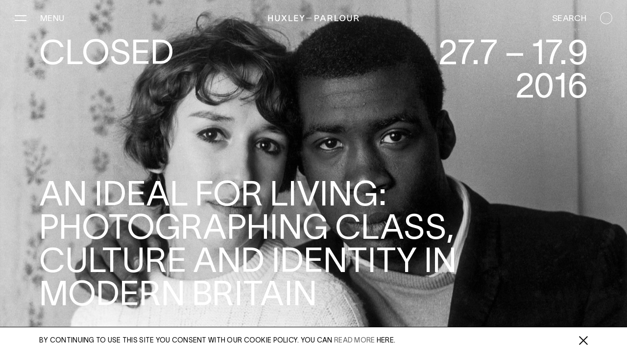

--- FILE ---
content_type: text/html; charset=UTF-8
request_url: https://huxleyparlour.com/exhibitions/an-ideal-for-living-photographing-class-culture-and-identity-in-modern-britain/
body_size: 20562
content:
<!DOCTYPE html>
<!--

Designed & Built by Six
http://madebysix.com
@madebysix

-->
<!DOCTYPE html>
<html lang="en-US" class="no-js">

<head>
	<meta charset="UTF-8" />
	<title>An Ideal for Living: Photographing Class, Culture and Identity in Modern Britain - Huxley-Parlour Gallery</title>

	<!-- Google Tag Manager -->
	<script>(function (w, d, s, l, i) {
			w[l] = w[l] || []; w[l].push({
				'gtm.start':
					new Date().getTime(), event: 'gtm.js'
			}); var f = d.getElementsByTagName(s)[0],
				j = d.createElement(s), dl = l != 'dataLayer' ? '&l=' + l : ''; j.async = true; j.src =
					'https://www.googletagmanager.com/gtm.js?id=' + i + dl; f.parentNode.insertBefore(j, f);
		})(window, document, 'script', 'dataLayer', 'GTM-PR34VLG');</script>
	<!-- End Google Tag Manager -->

	<!--<link rel="dns-prefetch" href="//ajax.googleapis.com">
		<link rel="dns-prefetch" href="//www.google-analytics.com">
		<link rel="dns-prefetch" href="//fast.fonts.net">-->

	<link rel="apple-touch-icon" sizes="180x180"
		href="https://huxleyparlour.com/wp-content/themes/huxley-parlour-gallery/dist/img/favicon/apple-touch-icon.png">
	<link rel="icon" type="image/png" sizes="32x32"
		href="https://huxleyparlour.com/wp-content/themes/huxley-parlour-gallery/dist/img/favicon/favicon-32x32.png">
	<link rel="icon" type="image/png" sizes="16x16"
		href="https://huxleyparlour.com/wp-content/themes/huxley-parlour-gallery/dist/img/favicon/favicon-16x16.png">
	<link rel="manifest" href="https://huxleyparlour.com/wp-content/themes/huxley-parlour-gallery/dist/img/favicon/site.webmanifest">
	<link rel="mask-icon" href="https://huxleyparlour.com/wp-content/themes/huxley-parlour-gallery/dist/img/favicon/safari-pinned-tab.svg"
		color="#000000">
	<link rel="shortcut icon" href="https://huxleyparlour.com/wp-content/themes/huxley-parlour-gallery/dist/img/favicon/favicon.ico">
	<meta name="msapplication-TileColor" content="#ffffff">
	<meta name="msapplication-config" content="https://huxleyparlour.com/wp-content/themes/huxley-parlour-gallery/dist/img/favicon/browserconfig.xml">
	<meta name="theme-color" content="#ffffff">

	<meta name="twitter:card" content="summary_large_image">
	<meta name="twitter:title" content="Huxley Parlour Gallery">
	<meta name="twitter:site" content="@huxleyparlour">
	<meta name="twitter:description"
		content="Huxley-Parlour Gallery, founded in London in 2010, is a forward-thinking modern and contemporary art gallery. Representing over 25 artists and estates across a wide range of mediums, the gallery’s dynamic program is committed to creating a dialogue between those artists who have made an impact on recent art history, and those who are at its vanguard today.">
	<!-- <meta name="twitter:image" content="/dist/img/HPtwittercard.jpg"> -->
	<meta name="twitter:image:alt" content="Huxley Parlour Gallery">

	<meta name="viewport" content="width=device-width, height=device-height, initial-scale=1.0, maximum-scale=1.0">
	<meta name="format-detection" content="telephone=no">

	<!-- Google tag (gtag.js) -->
	<script async src="https://www.googletagmanager.com/gtag/js?id=AW-960097428"></script>
	<script>
		window.dataLayer = window.dataLayer || [];

		function gtag() {
			dataLayer.push(arguments);
		}

		gtag('js', new Date());

		gtag('config', 'UA-10229291-72');
		gtag('config', 'AW-960097428');
	</script>

	<meta name='robots' content='index, follow, max-image-preview:large, max-snippet:-1, max-video-preview:-1' />
	<style>img:is([sizes="auto" i], [sizes^="auto," i]) { contain-intrinsic-size: 3000px 1500px }</style>
	
	<!-- This site is optimized with the Yoast SEO plugin v24.4 - https://yoast.com/wordpress/plugins/seo/ -->
	<link rel="canonical" href="https://huxleyparlour.com/exhibitions/an-ideal-for-living-photographing-class-culture-and-identity-in-modern-britain/" />
	<meta property="og:locale" content="en_US" />
	<meta property="og:type" content="article" />
	<meta property="og:title" content="An Ideal for Living: Photographing Class, Culture and Identity in Modern Britain - Huxley-Parlour Gallery" />
	<meta property="og:url" content="https://huxleyparlour.com/exhibitions/an-ideal-for-living-photographing-class-culture-and-identity-in-modern-britain/" />
	<meta property="og:site_name" content="Huxley-Parlour Gallery" />
	<meta property="article:modified_time" content="2023-01-09T15:38:06+00:00" />
	<meta name="twitter:card" content="summary_large_image" />
	<script type="application/ld+json" class="yoast-schema-graph">{"@context":"https://schema.org","@graph":[{"@type":"WebPage","@id":"https://huxleyparlour.com/exhibitions/an-ideal-for-living-photographing-class-culture-and-identity-in-modern-britain/","url":"https://huxleyparlour.com/exhibitions/an-ideal-for-living-photographing-class-culture-and-identity-in-modern-britain/","name":"An Ideal for Living: Photographing Class, Culture and Identity in Modern Britain - Huxley-Parlour Gallery","isPartOf":{"@id":"https://huxleyparlour.com/#website"},"datePublished":"2021-10-23T14:12:55+00:00","dateModified":"2023-01-09T15:38:06+00:00","breadcrumb":{"@id":"https://huxleyparlour.com/exhibitions/an-ideal-for-living-photographing-class-culture-and-identity-in-modern-britain/#breadcrumb"},"inLanguage":"en-US","potentialAction":[{"@type":"ReadAction","target":["https://huxleyparlour.com/exhibitions/an-ideal-for-living-photographing-class-culture-and-identity-in-modern-britain/"]}]},{"@type":"BreadcrumbList","@id":"https://huxleyparlour.com/exhibitions/an-ideal-for-living-photographing-class-culture-and-identity-in-modern-britain/#breadcrumb","itemListElement":[{"@type":"ListItem","position":1,"name":"Home","item":"https://huxleyparlour.com/"},{"@type":"ListItem","position":2,"name":"Exhibitions","item":"https://huxleyparlour.com/exhibitions/"},{"@type":"ListItem","position":3,"name":"An Ideal for Living: Photographing Class, Culture and Identity in Modern Britain"}]},{"@type":"WebSite","@id":"https://huxleyparlour.com/#website","url":"https://huxleyparlour.com/","name":"Huxley-Parlour Gallery","description":"Huxley-Parlour Gallery is a forward-thinking modern and contemporary art gallery.","potentialAction":[{"@type":"SearchAction","target":{"@type":"EntryPoint","urlTemplate":"https://huxleyparlour.com/?s={search_term_string}"},"query-input":{"@type":"PropertyValueSpecification","valueRequired":true,"valueName":"search_term_string"}}],"inLanguage":"en-US"}]}</script>
	<!-- / Yoast SEO plugin. -->


<script type='application/javascript'  id='pys-version-script'>console.log('PixelYourSite Free version 9.7.1');</script>
<link rel='dns-prefetch' href='//cdnjs.cloudflare.com' />
<link rel='dns-prefetch' href='//maps.googleapis.com' />
<link rel='dns-prefetch' href='//hcaptcha.com' />
<link rel='stylesheet' id='wp-block-library-css' href='https://huxleyparlour.com/wp-includes/css/dist/block-library/style.min.css?ver=6.8.3' type='text/css' media='all' />
<style id='classic-theme-styles-inline-css' type='text/css'>
/*! This file is auto-generated */
.wp-block-button__link{color:#fff;background-color:#32373c;border-radius:9999px;box-shadow:none;text-decoration:none;padding:calc(.667em + 2px) calc(1.333em + 2px);font-size:1.125em}.wp-block-file__button{background:#32373c;color:#fff;text-decoration:none}
</style>
<style id='global-styles-inline-css' type='text/css'>
:root{--wp--preset--aspect-ratio--square: 1;--wp--preset--aspect-ratio--4-3: 4/3;--wp--preset--aspect-ratio--3-4: 3/4;--wp--preset--aspect-ratio--3-2: 3/2;--wp--preset--aspect-ratio--2-3: 2/3;--wp--preset--aspect-ratio--16-9: 16/9;--wp--preset--aspect-ratio--9-16: 9/16;--wp--preset--color--black: #000000;--wp--preset--color--cyan-bluish-gray: #abb8c3;--wp--preset--color--white: #ffffff;--wp--preset--color--pale-pink: #f78da7;--wp--preset--color--vivid-red: #cf2e2e;--wp--preset--color--luminous-vivid-orange: #ff6900;--wp--preset--color--luminous-vivid-amber: #fcb900;--wp--preset--color--light-green-cyan: #7bdcb5;--wp--preset--color--vivid-green-cyan: #00d084;--wp--preset--color--pale-cyan-blue: #8ed1fc;--wp--preset--color--vivid-cyan-blue: #0693e3;--wp--preset--color--vivid-purple: #9b51e0;--wp--preset--gradient--vivid-cyan-blue-to-vivid-purple: linear-gradient(135deg,rgba(6,147,227,1) 0%,rgb(155,81,224) 100%);--wp--preset--gradient--light-green-cyan-to-vivid-green-cyan: linear-gradient(135deg,rgb(122,220,180) 0%,rgb(0,208,130) 100%);--wp--preset--gradient--luminous-vivid-amber-to-luminous-vivid-orange: linear-gradient(135deg,rgba(252,185,0,1) 0%,rgba(255,105,0,1) 100%);--wp--preset--gradient--luminous-vivid-orange-to-vivid-red: linear-gradient(135deg,rgba(255,105,0,1) 0%,rgb(207,46,46) 100%);--wp--preset--gradient--very-light-gray-to-cyan-bluish-gray: linear-gradient(135deg,rgb(238,238,238) 0%,rgb(169,184,195) 100%);--wp--preset--gradient--cool-to-warm-spectrum: linear-gradient(135deg,rgb(74,234,220) 0%,rgb(151,120,209) 20%,rgb(207,42,186) 40%,rgb(238,44,130) 60%,rgb(251,105,98) 80%,rgb(254,248,76) 100%);--wp--preset--gradient--blush-light-purple: linear-gradient(135deg,rgb(255,206,236) 0%,rgb(152,150,240) 100%);--wp--preset--gradient--blush-bordeaux: linear-gradient(135deg,rgb(254,205,165) 0%,rgb(254,45,45) 50%,rgb(107,0,62) 100%);--wp--preset--gradient--luminous-dusk: linear-gradient(135deg,rgb(255,203,112) 0%,rgb(199,81,192) 50%,rgb(65,88,208) 100%);--wp--preset--gradient--pale-ocean: linear-gradient(135deg,rgb(255,245,203) 0%,rgb(182,227,212) 50%,rgb(51,167,181) 100%);--wp--preset--gradient--electric-grass: linear-gradient(135deg,rgb(202,248,128) 0%,rgb(113,206,126) 100%);--wp--preset--gradient--midnight: linear-gradient(135deg,rgb(2,3,129) 0%,rgb(40,116,252) 100%);--wp--preset--font-size--small: 13px;--wp--preset--font-size--medium: 20px;--wp--preset--font-size--large: 36px;--wp--preset--font-size--x-large: 42px;--wp--preset--spacing--20: 0.44rem;--wp--preset--spacing--30: 0.67rem;--wp--preset--spacing--40: 1rem;--wp--preset--spacing--50: 1.5rem;--wp--preset--spacing--60: 2.25rem;--wp--preset--spacing--70: 3.38rem;--wp--preset--spacing--80: 5.06rem;--wp--preset--shadow--natural: 6px 6px 9px rgba(0, 0, 0, 0.2);--wp--preset--shadow--deep: 12px 12px 50px rgba(0, 0, 0, 0.4);--wp--preset--shadow--sharp: 6px 6px 0px rgba(0, 0, 0, 0.2);--wp--preset--shadow--outlined: 6px 6px 0px -3px rgba(255, 255, 255, 1), 6px 6px rgba(0, 0, 0, 1);--wp--preset--shadow--crisp: 6px 6px 0px rgba(0, 0, 0, 1);}:where(.is-layout-flex){gap: 0.5em;}:where(.is-layout-grid){gap: 0.5em;}body .is-layout-flex{display: flex;}.is-layout-flex{flex-wrap: wrap;align-items: center;}.is-layout-flex > :is(*, div){margin: 0;}body .is-layout-grid{display: grid;}.is-layout-grid > :is(*, div){margin: 0;}:where(.wp-block-columns.is-layout-flex){gap: 2em;}:where(.wp-block-columns.is-layout-grid){gap: 2em;}:where(.wp-block-post-template.is-layout-flex){gap: 1.25em;}:where(.wp-block-post-template.is-layout-grid){gap: 1.25em;}.has-black-color{color: var(--wp--preset--color--black) !important;}.has-cyan-bluish-gray-color{color: var(--wp--preset--color--cyan-bluish-gray) !important;}.has-white-color{color: var(--wp--preset--color--white) !important;}.has-pale-pink-color{color: var(--wp--preset--color--pale-pink) !important;}.has-vivid-red-color{color: var(--wp--preset--color--vivid-red) !important;}.has-luminous-vivid-orange-color{color: var(--wp--preset--color--luminous-vivid-orange) !important;}.has-luminous-vivid-amber-color{color: var(--wp--preset--color--luminous-vivid-amber) !important;}.has-light-green-cyan-color{color: var(--wp--preset--color--light-green-cyan) !important;}.has-vivid-green-cyan-color{color: var(--wp--preset--color--vivid-green-cyan) !important;}.has-pale-cyan-blue-color{color: var(--wp--preset--color--pale-cyan-blue) !important;}.has-vivid-cyan-blue-color{color: var(--wp--preset--color--vivid-cyan-blue) !important;}.has-vivid-purple-color{color: var(--wp--preset--color--vivid-purple) !important;}.has-black-background-color{background-color: var(--wp--preset--color--black) !important;}.has-cyan-bluish-gray-background-color{background-color: var(--wp--preset--color--cyan-bluish-gray) !important;}.has-white-background-color{background-color: var(--wp--preset--color--white) !important;}.has-pale-pink-background-color{background-color: var(--wp--preset--color--pale-pink) !important;}.has-vivid-red-background-color{background-color: var(--wp--preset--color--vivid-red) !important;}.has-luminous-vivid-orange-background-color{background-color: var(--wp--preset--color--luminous-vivid-orange) !important;}.has-luminous-vivid-amber-background-color{background-color: var(--wp--preset--color--luminous-vivid-amber) !important;}.has-light-green-cyan-background-color{background-color: var(--wp--preset--color--light-green-cyan) !important;}.has-vivid-green-cyan-background-color{background-color: var(--wp--preset--color--vivid-green-cyan) !important;}.has-pale-cyan-blue-background-color{background-color: var(--wp--preset--color--pale-cyan-blue) !important;}.has-vivid-cyan-blue-background-color{background-color: var(--wp--preset--color--vivid-cyan-blue) !important;}.has-vivid-purple-background-color{background-color: var(--wp--preset--color--vivid-purple) !important;}.has-black-border-color{border-color: var(--wp--preset--color--black) !important;}.has-cyan-bluish-gray-border-color{border-color: var(--wp--preset--color--cyan-bluish-gray) !important;}.has-white-border-color{border-color: var(--wp--preset--color--white) !important;}.has-pale-pink-border-color{border-color: var(--wp--preset--color--pale-pink) !important;}.has-vivid-red-border-color{border-color: var(--wp--preset--color--vivid-red) !important;}.has-luminous-vivid-orange-border-color{border-color: var(--wp--preset--color--luminous-vivid-orange) !important;}.has-luminous-vivid-amber-border-color{border-color: var(--wp--preset--color--luminous-vivid-amber) !important;}.has-light-green-cyan-border-color{border-color: var(--wp--preset--color--light-green-cyan) !important;}.has-vivid-green-cyan-border-color{border-color: var(--wp--preset--color--vivid-green-cyan) !important;}.has-pale-cyan-blue-border-color{border-color: var(--wp--preset--color--pale-cyan-blue) !important;}.has-vivid-cyan-blue-border-color{border-color: var(--wp--preset--color--vivid-cyan-blue) !important;}.has-vivid-purple-border-color{border-color: var(--wp--preset--color--vivid-purple) !important;}.has-vivid-cyan-blue-to-vivid-purple-gradient-background{background: var(--wp--preset--gradient--vivid-cyan-blue-to-vivid-purple) !important;}.has-light-green-cyan-to-vivid-green-cyan-gradient-background{background: var(--wp--preset--gradient--light-green-cyan-to-vivid-green-cyan) !important;}.has-luminous-vivid-amber-to-luminous-vivid-orange-gradient-background{background: var(--wp--preset--gradient--luminous-vivid-amber-to-luminous-vivid-orange) !important;}.has-luminous-vivid-orange-to-vivid-red-gradient-background{background: var(--wp--preset--gradient--luminous-vivid-orange-to-vivid-red) !important;}.has-very-light-gray-to-cyan-bluish-gray-gradient-background{background: var(--wp--preset--gradient--very-light-gray-to-cyan-bluish-gray) !important;}.has-cool-to-warm-spectrum-gradient-background{background: var(--wp--preset--gradient--cool-to-warm-spectrum) !important;}.has-blush-light-purple-gradient-background{background: var(--wp--preset--gradient--blush-light-purple) !important;}.has-blush-bordeaux-gradient-background{background: var(--wp--preset--gradient--blush-bordeaux) !important;}.has-luminous-dusk-gradient-background{background: var(--wp--preset--gradient--luminous-dusk) !important;}.has-pale-ocean-gradient-background{background: var(--wp--preset--gradient--pale-ocean) !important;}.has-electric-grass-gradient-background{background: var(--wp--preset--gradient--electric-grass) !important;}.has-midnight-gradient-background{background: var(--wp--preset--gradient--midnight) !important;}.has-small-font-size{font-size: var(--wp--preset--font-size--small) !important;}.has-medium-font-size{font-size: var(--wp--preset--font-size--medium) !important;}.has-large-font-size{font-size: var(--wp--preset--font-size--large) !important;}.has-x-large-font-size{font-size: var(--wp--preset--font-size--x-large) !important;}
:where(.wp-block-post-template.is-layout-flex){gap: 1.25em;}:where(.wp-block-post-template.is-layout-grid){gap: 1.25em;}
:where(.wp-block-columns.is-layout-flex){gap: 2em;}:where(.wp-block-columns.is-layout-grid){gap: 2em;}
:root :where(.wp-block-pullquote){font-size: 1.5em;line-height: 1.6;}
</style>
<link rel='stylesheet' id='six_styles-css' href='https://huxleyparlour.com/wp-content/themes/huxley-parlour-gallery/dist/main.css?ver=1768384338' type='text/css' media='all' />
<script type="text/javascript" src="https://cdnjs.cloudflare.com/ajax/libs/jquery/3.5.1/jquery.min.js?ver=1" id="jquery-js"></script>
<script type="text/javascript" src="https://huxleyparlour.com/wp-content/plugins/pixelyoursite/dist/scripts/jquery.bind-first-0.2.3.min.js?ver=6.8.3" id="jquery-bind-first-js"></script>
<script type="text/javascript" src="https://huxleyparlour.com/wp-content/plugins/pixelyoursite/dist/scripts/js.cookie-2.1.3.min.js?ver=2.1.3" id="js-cookie-pys-js"></script>
<script type="text/javascript" id="pys-js-extra">
/* <![CDATA[ */
var pysOptions = {"staticEvents":{"facebook":{"init_event":[{"delay":0,"type":"static","name":"PageView","pixelIds":["2237398153168702"],"eventID":"85bb1939-4b90-4cbe-911c-e19ede8e70b1","params":{"page_title":"An Ideal for Living: Photographing Class, Culture and Identity in Modern Britain","post_type":"exhibitions","post_id":7906,"plugin":"PixelYourSite","user_role":"guest","event_url":"huxleyparlour.com\/exhibitions\/an-ideal-for-living-photographing-class-culture-and-identity-in-modern-britain\/"},"e_id":"init_event","ids":[],"hasTimeWindow":false,"timeWindow":0,"woo_order":"","edd_order":""}]}},"dynamicEvents":{"automatic_event_form":{"facebook":{"delay":0,"type":"dyn","name":"Form","pixelIds":["2237398153168702"],"eventID":"97c08f5c-c060-4040-866f-1f3fa91751b1","params":{"page_title":"An Ideal for Living: Photographing Class, Culture and Identity in Modern Britain","post_type":"exhibitions","post_id":7906,"plugin":"PixelYourSite","user_role":"guest","event_url":"huxleyparlour.com\/exhibitions\/an-ideal-for-living-photographing-class-culture-and-identity-in-modern-britain\/"},"e_id":"automatic_event_form","ids":[],"hasTimeWindow":false,"timeWindow":0,"woo_order":"","edd_order":""}},"automatic_event_download":{"facebook":{"delay":0,"type":"dyn","name":"Download","extensions":["","doc","exe","js","pdf","ppt","tgz","zip","xls"],"pixelIds":["2237398153168702"],"eventID":"a991e46d-cd8b-4655-a407-54dfca1dd371","params":{"page_title":"An Ideal for Living: Photographing Class, Culture and Identity in Modern Britain","post_type":"exhibitions","post_id":7906,"plugin":"PixelYourSite","user_role":"guest","event_url":"huxleyparlour.com\/exhibitions\/an-ideal-for-living-photographing-class-culture-and-identity-in-modern-britain\/"},"e_id":"automatic_event_download","ids":[],"hasTimeWindow":false,"timeWindow":0,"woo_order":"","edd_order":""}},"automatic_event_comment":{"facebook":{"delay":0,"type":"dyn","name":"Comment","pixelIds":["2237398153168702"],"eventID":"8d9e964d-de21-4866-88ac-23a2b86568f9","params":{"page_title":"An Ideal for Living: Photographing Class, Culture and Identity in Modern Britain","post_type":"exhibitions","post_id":7906,"plugin":"PixelYourSite","user_role":"guest","event_url":"huxleyparlour.com\/exhibitions\/an-ideal-for-living-photographing-class-culture-and-identity-in-modern-britain\/"},"e_id":"automatic_event_comment","ids":[],"hasTimeWindow":false,"timeWindow":0,"woo_order":"","edd_order":""}},"automatic_event_scroll":{"facebook":{"delay":0,"type":"dyn","name":"PageScroll","scroll_percent":30,"pixelIds":["2237398153168702"],"eventID":"70aa8a86-223f-441a-b19e-ca7bc8f1a92f","params":{"page_title":"An Ideal for Living: Photographing Class, Culture and Identity in Modern Britain","post_type":"exhibitions","post_id":7906,"plugin":"PixelYourSite","user_role":"guest","event_url":"huxleyparlour.com\/exhibitions\/an-ideal-for-living-photographing-class-culture-and-identity-in-modern-britain\/"},"e_id":"automatic_event_scroll","ids":[],"hasTimeWindow":false,"timeWindow":0,"woo_order":"","edd_order":""}},"automatic_event_time_on_page":{"facebook":{"delay":0,"type":"dyn","name":"TimeOnPage","time_on_page":30,"pixelIds":["2237398153168702"],"eventID":"b8eb9f42-72f6-4ba9-8fc3-e9aff5db4091","params":{"page_title":"An Ideal for Living: Photographing Class, Culture and Identity in Modern Britain","post_type":"exhibitions","post_id":7906,"plugin":"PixelYourSite","user_role":"guest","event_url":"huxleyparlour.com\/exhibitions\/an-ideal-for-living-photographing-class-culture-and-identity-in-modern-britain\/"},"e_id":"automatic_event_time_on_page","ids":[],"hasTimeWindow":false,"timeWindow":0,"woo_order":"","edd_order":""}}},"triggerEvents":[],"triggerEventTypes":[],"facebook":{"pixelIds":["2237398153168702"],"advancedMatching":[],"advancedMatchingEnabled":true,"removeMetadata":false,"contentParams":{"post_type":"exhibitions","post_id":7906,"content_name":"An Ideal for Living: Photographing Class, Culture and Identity in Modern Britain","tags":"","categories":[]},"commentEventEnabled":true,"wooVariableAsSimple":false,"downloadEnabled":true,"formEventEnabled":true,"serverApiEnabled":true,"wooCRSendFromServer":false,"send_external_id":null},"debug":"","siteUrl":"https:\/\/huxleyparlour.com","ajaxUrl":"https:\/\/huxleyparlour.com\/wp-admin\/admin-ajax.php","ajax_event":"87c6302739","enable_remove_download_url_param":"1","cookie_duration":"7","last_visit_duration":"60","enable_success_send_form":"","ajaxForServerEvent":"1","ajaxForServerStaticEvent":"1","send_external_id":"1","external_id_expire":"180","google_consent_mode":"1","gdpr":{"ajax_enabled":false,"all_disabled_by_api":false,"facebook_disabled_by_api":false,"analytics_disabled_by_api":false,"google_ads_disabled_by_api":false,"pinterest_disabled_by_api":false,"bing_disabled_by_api":false,"externalID_disabled_by_api":false,"facebook_prior_consent_enabled":true,"analytics_prior_consent_enabled":true,"google_ads_prior_consent_enabled":null,"pinterest_prior_consent_enabled":true,"bing_prior_consent_enabled":true,"cookiebot_integration_enabled":false,"cookiebot_facebook_consent_category":"marketing","cookiebot_analytics_consent_category":"statistics","cookiebot_tiktok_consent_category":"marketing","cookiebot_google_ads_consent_category":null,"cookiebot_pinterest_consent_category":"marketing","cookiebot_bing_consent_category":"marketing","consent_magic_integration_enabled":false,"real_cookie_banner_integration_enabled":false,"cookie_notice_integration_enabled":false,"cookie_law_info_integration_enabled":false,"analytics_storage":{"enabled":true,"value":"granted","filter":false},"ad_storage":{"enabled":true,"value":"granted","filter":false},"ad_user_data":{"enabled":true,"value":"granted","filter":false},"ad_personalization":{"enabled":true,"value":"granted","filter":false}},"cookie":{"disabled_all_cookie":false,"disabled_start_session_cookie":false,"disabled_advanced_form_data_cookie":false,"disabled_landing_page_cookie":false,"disabled_first_visit_cookie":false,"disabled_trafficsource_cookie":false,"disabled_utmTerms_cookie":false,"disabled_utmId_cookie":false},"tracking_analytics":{"TrafficSource":"direct","TrafficLanding":"undefined","TrafficUtms":[],"TrafficUtmsId":[]},"woo":{"enabled":false},"edd":{"enabled":false}};
/* ]]> */
</script>
<script type="text/javascript" src="https://huxleyparlour.com/wp-content/plugins/pixelyoursite/dist/scripts/public.js?ver=9.7.1" id="pys-js"></script>
<link rel="https://api.w.org/" href="https://huxleyparlour.com/wp-json/" /><link rel="alternate" title="JSON" type="application/json" href="https://huxleyparlour.com/wp-json/wp/v2/exhibitions/7906" /><link rel="EditURI" type="application/rsd+xml" title="RSD" href="https://huxleyparlour.com/xmlrpc.php?rsd" />
<link rel='shortlink' href='https://huxleyparlour.com/?p=7906' />
<link rel="alternate" title="oEmbed (JSON)" type="application/json+oembed" href="https://huxleyparlour.com/wp-json/oembed/1.0/embed?url=https%3A%2F%2Fhuxleyparlour.com%2Fexhibitions%2Fan-ideal-for-living-photographing-class-culture-and-identity-in-modern-britain%2F" />
<link rel="alternate" title="oEmbed (XML)" type="text/xml+oembed" href="https://huxleyparlour.com/wp-json/oembed/1.0/embed?url=https%3A%2F%2Fhuxleyparlour.com%2Fexhibitions%2Fan-ideal-for-living-photographing-class-culture-and-identity-in-modern-britain%2F&#038;format=xml" />
<style>
.h-captcha{position:relative;display:block;margin-bottom:2rem;padding:0;clear:both}.h-captcha[data-size="normal"]{width:303px;height:78px}.h-captcha[data-size="compact"]{width:164px;height:144px}.h-captcha[data-size="invisible"]{display:none}.h-captcha iframe{z-index:1}.h-captcha::before{content:"";display:block;position:absolute;top:0;left:0;background:url(https://huxleyparlour.com/wp-content/plugins/hcaptcha-for-forms-and-more/assets/images/hcaptcha-div-logo.svg) no-repeat;border:1px solid #fff0;border-radius:4px;box-sizing:border-box}.h-captcha::after{content:"The hCaptcha loading is delayed until user interaction.";font:13px/1.35 system-ui,-apple-system,Segoe UI,Roboto,Arial,sans-serif;display:block;position:absolute;top:0;left:0;box-sizing:border-box;color:red;opacity:0}.h-captcha:not(:has(iframe))::after{animation:hcap-msg-fade-in .3s ease forwards;animation-delay:2s}.h-captcha:has(iframe)::after{animation:none;opacity:0}@keyframes hcap-msg-fade-in{to{opacity:1}}.h-captcha[data-size="normal"]::before{width:300px;height:74px;background-position:94% 28%}.h-captcha[data-size="normal"]::after{padding:19px 75px 16px 10px}.h-captcha[data-size="compact"]::before{width:156px;height:136px;background-position:50% 79%}.h-captcha[data-size="compact"]::after{padding:10px 10px 16px 10px}.h-captcha[data-theme="light"]::before,body.is-light-theme .h-captcha[data-theme="auto"]::before,.h-captcha[data-theme="auto"]::before{background-color:#fafafa;border:1px solid #e0e0e0}.h-captcha[data-theme="dark"]::before,body.is-dark-theme .h-captcha[data-theme="auto"]::before,html.wp-dark-mode-active .h-captcha[data-theme="auto"]::before,html.drdt-dark-mode .h-captcha[data-theme="auto"]::before{background-image:url(https://huxleyparlour.com/wp-content/plugins/hcaptcha-for-forms-and-more/assets/images/hcaptcha-div-logo-white.svg);background-repeat:no-repeat;background-color:#333;border:1px solid #f5f5f5}@media (prefers-color-scheme:dark){.h-captcha[data-theme="auto"]::before{background-image:url(https://huxleyparlour.com/wp-content/plugins/hcaptcha-for-forms-and-more/assets/images/hcaptcha-div-logo-white.svg);background-repeat:no-repeat;background-color:#333;border:1px solid #f5f5f5}}.h-captcha[data-theme="custom"]::before{background-color:initial}.h-captcha[data-size="invisible"]::before,.h-captcha[data-size="invisible"]::after{display:none}.h-captcha iframe{position:relative}div[style*="z-index: 2147483647"] div[style*="border-width: 11px"][style*="position: absolute"][style*="pointer-events: none"]{border-style:none}
</style>
<style>
#form-preview .h-captcha{margin-bottom:2rem}.hf-fields-wrap .h-captcha{margin-top:2rem}
</style>
</head>

<body class="wp-singular exhibitions-template-default single single-exhibitions postid-7906 wp-theme-huxley-parlour-gallery exhibitionsan-ideal-for-living-photographing-class-culture-and-identity-in-modern-britain has-blocks light-state" g-component="BaseTheme">
		<script>
		let outputComponentCSS = [];
	</script>
	<!-- Google Tag Manager (noscript) -->
	<noscript><iframe src="https://www.googletagmanager.com/ns.html?id=GTM-PR34VLG" height="0" width="0"
			style="display:none;visibility:hidden"></iframe></noscript>
	<!-- End Google Tag Manager (noscript) -->

		<script>
(!outputComponentCSS.includes('c-BrowserSniff.css')) ? outputComponentCSS.push(
	'c-BrowserSniff.css'): '';
</script><link rel='stylesheet' id='c-BrowserSniff-css' href='https://huxleyparlour.com/wp-content/themes/huxley-parlour-gallery/dist/c-BrowserSniff.css?ver=6.8.3' type='text/css' media='all' />

		<script>if(document.documentElement.className=document.documentElement.className.replace("no-js","js"),window.document.documentMode){document.documentElement.classList.add("ie"),document.documentElement.classList.add("ie-"+window.document.documentMode);var text=document.createElement("div");text.setAttribute("class","c-BrowserSniff"),text.onclick=function(){text.parentNode.removeChild(text)},document.body.appendChild(text);var link=document.createElement("a");link.setAttribute("class","c-BrowserSniff__link"),link.setAttribute("href","https://browsehappy.com"),document.querySelector(".c-BrowserSniff").appendChild(link)}</script>
	<header class="[ l-Header ][ js-header ]" g-component="Header">
		<div class="[ l-Header_inner ]">
			<div class="[ l-Header__left ]">
				<div class="[ l-Header__burger ][ js-burger-menu ]" g-ref="burger">
					<span class="[ l-Header__burger-el ]" g-ref="burgerIcon">
						<span class="[ l-Header__burger-row ]"></span>
						<span class="[ l-Header__burger-row ]"></span>
					</span>
					<span class="[ l-Header__burger-text l-Header__animate-out ][ js-desktop-menu-trigger ]"
						g-ref="animateHeaderOut">Menu</span>
					<span class="[ l-Header__page-text left ]" g-ref="animateHeaderIn">
						 :An Ideal for Living: Photographing Class, Culture and Identity in Modern Britain					</span>
				</div>
			</div>

			<a class="[ l-Header__logo l-Header__animate-out-logo ]" href="/" g-ref="animateHeaderOut"><svg role="img">
					<use xlink:href="https://huxleyparlour.com/wp-content/themes/huxley-parlour-gallery/dist/sprite.svg#hp-logo"></use>
				</svg></a>

			<div class="[ l-Header__right ]">
				<div class="[ l-Header__search ][ js-search-trigger ]" g-ref="search">
					<span class="[ l-Header__search-desktop l-Header__animate-out ][ js-desktop-search-trigger ]"
						g-ref="animateHeaderOut">
						<span>Search</span>
					</span>
					<span class="[ l-Header__search-desktop-circle ][ js-search-burger-trigger ]"></span>
					<span class="[ l-Header__page-text right ]" g-ref="animateHeaderIn">
						<span class="[ js-enquire-btn ]" data-artist="" data-exhibition="An Ideal for Living: Photographing Class, Culture and Identity in Modern Britain" form-description="Please enter your email address and a member of our sales team will contact you with more information about this artist.">Enquire</span>					</span>
					<span class="[ l-Header__search-mobile ][ js-mobile-search-trigger ]">
						<svg role="img">
							<use xlink:href="https://huxleyparlour.com/wp-content/themes/huxley-parlour-gallery/dist/sprite.svg#search"></use>
						</svg>
						<span class="[ l-Header__search-mobile-active ]"></span>
					</span>
				</div>
			</div>
		</div>
	</header><script>
(!outputComponentCSS.includes('c-BurgerMenu.css')) ? outputComponentCSS.push(
	'c-BurgerMenu.css'): '';
</script><link rel='stylesheet' id='c-BurgerMenu-css' href='https://huxleyparlour.com/wp-content/themes/huxley-parlour-gallery/dist/c-BurgerMenu.css?ver=6.8.3' type='text/css' media='all' />

		<nav class="[ c-BurgerMenu  ]" g-component="BurgerMenu">
			<div class="[ c-BurgerMenu__inner ]">
				<div class="[ c-BurgerMenu__nav ]">
					<ul class="[ c-BurgerMenu__menu ]"><li class=" menu-item menu-item-type-custom menu-item-object-custom"><a href="/artists/" style="--animation-start:700ms;">Artists</a></li>
<li class=" menu-item menu-item-type-post_type menu-item-object-page"><a href="https://huxleyparlour.com/exhibitions/" style="--animation-start:800ms;">Exhibitions</a></li>
<li class=" menu-item menu-item-type-post_type menu-item-object-page"><a href="https://huxleyparlour.com/artwork/" style="--animation-start:900ms;">Artwork</a></li>
<li class=" menu-item menu-item-type-post_type menu-item-object-page"><a href="https://huxleyparlour.com/and-co-archive/" style="--animation-start:1000ms;">+Co</a></li>
<li class=" menu-item menu-item-type-post_type_archive menu-item-object-art_fairs"><a href="https://huxleyparlour.com/art-fairs/" style="--animation-start:1100ms;">Fairs</a></li>
<li class=" menu-item menu-item-type-post_type menu-item-object-page"><a href="https://huxleyparlour.com/critical-texts/" style="--animation-start:1200ms;">Critical Texts</a></li>
<li class=" menu-item menu-item-type-post_type menu-item-object-page"><a href="https://huxleyparlour.com/in-film/" style="--animation-start:1300ms;">In Film</a></li>
<li class=" menu-item menu-item-type-post_type menu-item-object-page"><a href="https://huxleyparlour.com/about-us/" style="--animation-start:1400ms;">About</a></li>
</ul>									</div>
				<div class="[ c-BurgerMenu__bottom-section ]">
					<div class="[ c-BurgerMenu__details ]">
						<a href="mailto:gallery@huxleyparlour.com" class="[ c-BurgerMenu__email ]">gallery@huxleyparlour.com</a>						<a href="tel:+4402074344319" class="[ c-BurgerMenu__phone ]">+44 (0)2074344319</a>					</div>
					<ul class="[ l-SocialList ]"><li class="[ l-SocialList-link ]"><a target="_blank" rel="noopener" href="https://www.facebook.com/huxleyparlour/">Fa&nbsp;&nbsp;/&nbsp;&nbsp;</a></li><li class="[ l-SocialList-link ]"><a target="_blank" rel="noopener" href="https://www.instagram.com/huxleyparlour/">In&nbsp;&nbsp;/&nbsp;&nbsp;</a></li><li class="[ l-SocialList-link ]"><a target="_blank" rel="noopener" href="https://twitter.com/huxleyparlour">Tw</a></li></ul>				</div>
			</div>
		</nav><script>
(!outputComponentCSS.includes('c-SearchPanel.css')) ? outputComponentCSS.push(
	'c-SearchPanel.css'): '';
</script><link rel='stylesheet' id='c-SearchPanel-css' href='https://huxleyparlour.com/wp-content/themes/huxley-parlour-gallery/dist/c-SearchPanel.css?ver=6.8.3' type='text/css' media='all' />

		<div class="[ c-SearchPanel  ][ js-search-panel ]" g-component="SearchPanel">
			<div class="[ c-SearchPanel__inner ]">
				<script>
(!outputComponentCSS.includes('c-SearchBar.css')) ? outputComponentCSS.push(
	'c-SearchBar.css'): '';
</script><link rel='stylesheet' id='c-SearchBar-css' href='https://huxleyparlour.com/wp-content/themes/huxley-parlour-gallery/dist/c-SearchBar.css?ver=6.8.3' type='text/css' media='all' />

		<div class="[ c-SearchBar  ][ js-search-bar ]" g-component="SearchBar">
			<div class="[ c-SearchBar__form-wrap ]" g-ref="wrapper">
				<form id="searchBarform" class="[ c-SearchBar__form ]" method="POST" action="https://huxleyparlour.com/" autocomplete="off" g-ref="form">
					<input type="text" class="[ c-searchBar__field ]" name="s"  value=""  g-ref="searchField">
					<label g-ref="label">start typing...</label>
					<span g-ref="msg" class="[ c-SearchBar__placeholder ]">What can we help you find?</span>
					<button type="submit" aria-hidden="true" class="[ c-SearchBar__submit ]" g-ref="submit">Find</button>
				</form>
				<div class="[ c-SearchBar__results ]" g-ref="results">
									</div>
									<div class="[ c-SearchBar__suggested-wrap ]">
						<span g-ref="msg" class="[ c-SearchBar__placeholder-mobile ]">What can we help you find?</span>
						<div class="[ c-SearchBar__suggested ]" g-ref="suggestedContent">
							<ul class="[ c-SearchBar__suggested-links ]"><li class="[ c-SearchBar__suggested-link ]" style="--animation-start:700ms;"><a href="https://huxleyparlour.com/about-us/">About</a></li><li class="[ c-SearchBar__suggested-link ]" style="--animation-start:800ms;"><a href="https://huxleyparlour.com/exhibitions/">Exhibitions</a></li><li class="[ c-SearchBar__suggested-link ]" style="--animation-start:900ms;"><a href="https://huxleyparlour.com/critical-texts/">Critical Texts</a></li><li class="[ c-SearchBar__suggested-link ]" style="--animation-start:1000ms;"><a href="https://huxleyparlour.com/in-film/">In Film</a></li><li class="[ c-SearchBar__suggested-link ]" style="--animation-start:1100ms;"><a href="https://huxleyparlour.com/conduit/">Conduit</a></li><li class="[ c-SearchBar__suggested-link ]" g-ref="suggestedCloseTrigger" style="--animation-start:1200ms;"><span>Close</span></li></ul>						</div>
					</div>
							</div>
							<span class="[ c-SearchBar__suggested-trigger ]" g-ref="suggestedTrigger">Suggested searches</span>
					</div>			</div>
		</div><script>
(!outputComponentCSS.includes('c-ScrollProgressBar.css')) ? outputComponentCSS.push(
	'c-ScrollProgressBar.css'): '';
</script><link rel='stylesheet' id='c-ScrollProgressBar-css' href='https://huxleyparlour.com/wp-content/themes/huxley-parlour-gallery/dist/c-ScrollProgressBar.css?ver=6.8.3' type='text/css' media='all' />

		<div class="[ c-ScrollProgressBar ]" g-component="ScrollProgressBar">
			<div class="[ c-ScrollProgressBar__base ]" g-ref="baseLine"></div>
			<div class="[ c-ScrollProgressBar__progress ]" g-ref="progressLine"></div>
		</div>
	<main class="[ l-Main ][]">
		<!-- content -->

<div class="[ l-ExhibitionSingle ][ g-full ]">
	<div g-component="ParallaxReveal" class="[ parallax-reveal ]"><div g-ref="parallaxHeader" class="[ parallax-reveal__panel parallax-reveal__header ][ js-parallax-panel ]"><script>
(!outputComponentCSS.includes('c-ExhibitionHeader.css')) ? outputComponentCSS.push(
	'c-ExhibitionHeader.css'): '';
</script><link rel='stylesheet' id='c-ExhibitionHeader-css' href='https://huxleyparlour.com/wp-content/themes/huxley-parlour-gallery/dist/c-ExhibitionHeader.css?ver=6.8.3' type='text/css' media='all' />

		<div
			class="[ c-ExhibitionHeader c-ExhibitionHeader--full-screen-image js-exhibition-slide c-ExhibitionHeader--type-exhibitions c-ExhibitionHeader--xsmall-text   ]"
			g-component="ExhibitionHeader" g-options='{
				"fadeImageOnScroll": false,
				"fadeLargeOnMobile": false,
				"headerType": "fullscreen",
				"inSlider": false,
				"mediaType": "image"
			}'
			data-header-states="light"
			data-header-on-devices="light"
		>
			
			<div class="[ c-ExhibitionHeader__inner ]">
				<div class="[ c-ExhibitionHeader__media-wrap ]" g-ref="media">
					<div class="c-ExhibitionHeader__image intrinsic-image" style="padding-bottom: 69.65%;"><noscript><img decoding="async" src="https://huxleyparlour.com/wp-content/uploads/2021/10/Charlie-Phillips-HUXLEY-PARLOUR.jpg" alt="Charlie Phillips HUXLEY-PARLOUR"></noscript> <img width="2000" height="1393" data-src="https://huxleyparlour.com/wp-content/uploads/2021/10/Charlie-Phillips-HUXLEY-PARLOUR.jpg"  data-srcset="https://huxleyparlour.com/wp-content/uploads/2021/10/Charlie-Phillips-HUXLEY-PARLOUR.jpg 2000w, https://huxleyparlour.com/wp-content/uploads/2021/10/Charlie-Phillips-HUXLEY-PARLOUR-800x557.jpg 800w, https://huxleyparlour.com/wp-content/uploads/2021/10/Charlie-Phillips-HUXLEY-PARLOUR-1800x1254.jpg 1800w, https://huxleyparlour.com/wp-content/uploads/2021/10/Charlie-Phillips-HUXLEY-PARLOUR-1000x697.jpg 1000w, https://huxleyparlour.com/wp-content/uploads/2021/10/Charlie-Phillips-HUXLEY-PARLOUR-1536x1070.jpg 1536w, https://huxleyparlour.com/wp-content/uploads/2021/10/Charlie-Phillips-HUXLEY-PARLOUR-400x279.jpg 400w" data-sizes="(min-width: 1200px) 100vw, (min-width: 760px) 100vw, 100vw" alt="Charlie Phillips HUXLEY-PARLOUR" class="lazy lazyload "></div>					<span class="[ c-ExhibitionHeader__overlay ]" style="opacity: 0"></span>
				</div>

				<div class="[ c-ExhibitionHeader__content ]">
					<div class="[ c-ExhibitionHeader__content-top ]">
						<div class="[ c-ExhibitionHeader__sticky ]">
							<p class="[ c-ExhibitionHeader__status ]">Closed</p>							<p class="c-ExhibitionHeader__date">27.7  &ndash; 17.9 <span class="c-ExhibitionHeader__year">2016</span></p>						</div>
					</div>

					<div class="[ c-ExhibitionHeader__content-bottom ]">
						<h1 class="[ c-ExhibitionHeader__title ]"><span>An Ideal for Living: Photographing Class, Culture and Identity in Modern Britain</span></h1><h3 class="[ c-ExhibitionHeader__location ]">3–5 Swallow St<br /></h3>					</div>
				</div>
			</div>

					</div>
		</div><div class="[ parallax-reveal__panel parallax-reveal__content ][ js-parallax-panel ]" g-ref="parallaxContent"><div class="[ js-parallax-content ]"><script>
(!outputComponentCSS.includes('c-ExhibitionPostDetails.css')) ? outputComponentCSS.push(
	'c-ExhibitionPostDetails.css'): '';
</script><link rel='stylesheet' id='c-ExhibitionPostDetails-css' href='https://huxleyparlour.com/wp-content/themes/huxley-parlour-gallery/dist/c-ExhibitionPostDetails.css?ver=6.8.3' type='text/css' media='all' />
<script>
(!outputComponentCSS.includes('c-Marquee.css')) ? outputComponentCSS.push(
	'c-Marquee.css'): '';
</script><link rel='stylesheet' id='c-Marquee-css' href='https://huxleyparlour.com/wp-content/themes/huxley-parlour-gallery/dist/c-Marquee.css?ver=6.8.3' type='text/css' media='all' />
		<div class="[ c-ExhibitionPostDetails  ]">
			<div class="[ c-ExhibitionPostDetails__inner ]">
									<div class="[ c-ExhibitionPostDetails__top ]">
						<div class="[ c-ExhibitionPostDetails__left ]">
															<h2 class="[ c-ExhibitionPostDetails__title ]">An Ideal for Living: Photographing Class, Culture and Identity in Modern Britain</h2>													</div>

						<div class="[ c-ExhibitionPostDetails__right ]">
							<p class="[ c-ExhibitionPostDetails__date ]">27.7 &#8211; 17.9.2016</p>						</div>
					</div>
				
				<div class="[ c-ExhibitionPostDetails__bottom ]">
											<div class="[ c-ExhibitionPostDetails__bar ]">
							
		<div class="[ c-ScrollProgressBar__base c-ScrollProgressBar__trigger ][ js-scrollbar-trigger ]"></div>						</div>

													<div class="[ c-ExhibitionPostDetails__marquee ]">
								<div class="[ c-Marquee c-Marquee--right-left ][ js-site-Marquee ]" g-component="Marquee" g-options='{"direction": "left"}'>
	<div class="[ c-Marquee__content ]" g-ref="contentArea" style="--animation-speed:240s"><p class="[ c-ExhibitionPostDetails__ticker ]"><strong>Includes:</strong><span>Billingham</span><span>Brandt</span><span>Bulmer</span><span>Cartier-Bresson</span><span>Davidson</span><span>Dench</span><span>Depardon</span><span>Erwitt</span><span>Fox</span><span>Habicht</span><span>Hoppé</span><span>Hussain</span><span>Jones</span><span>Jones-Griffiths</span><span>Killip</span><span>Libbert</span><span>Morris</span><span>Parr</span><span>Jones</span><span>Phillips</span><span>Shelton</span><span>Ridgers</span><span>Schadeberg</span><span>Spence</span><span>–</span></p></div>
</div>							</div>
											
					<div class="[ c-ExhibitionPostDetails__left ]">
						<p class="[ c-ExhibitionPostDetails__status ]">Closed</p>					</div>

					<div class="[ c-ExhibitionPostDetails__right ]">
						<div class="[ c-ExhibitionPostDetails__details-wrap ]">
															<div>
									<p class="[ c-ExhibitionPostDetails__col-title ]">Hours</p>
									<p class="[ c-ExhibitionPostDetails__opening-dates ]">Monday to Saturday, <span class="[ c-ExhibitionPostDetails__opening-times ]">10:00am &#8211; 5:30pm</span></p>																																			</div>
							
							<div>
								<p class="[ c-ExhibitionPostDetails__col-title ]">
																			Gallery
																	</p>
								<p class="[ c-ExhibitionPostDetails__location ]">3–5 Swallow St<br />
London<br />
W1B 4DE</p>							</div>

													</div>
					</div>
				</div>
			</div>
		</div>
		

<script>
(!outputComponentCSS.includes('c-ArticleIntoduction.css')) ? outputComponentCSS.push(
	'c-ArticleIntoduction.css'): '';
</script><link rel='stylesheet' id='c-ArticleIntoduction-css' href='https://huxleyparlour.com/wp-content/themes/huxley-parlour-gallery/dist/c-ArticleIntoduction.css?ver=6.8.3' type='text/css' media='all' />

		<div class="[ c-ArticleIntoduction  ]" g-component="ArticleIntoduction">
			<div class="[ c-ArticleIntoduction__container intro-wrap ]">
				<div class="[ c-ArticleIntoduction__col ]"><div class="[ c-ArticleIntoduction__image-wrap sidebar ]" g-ref="sideBarImg"><script>
(!outputComponentCSS.includes('c-MediaItem.css')) ? outputComponentCSS.push(
	'c-MediaItem.css'): '';
</script><link rel='stylesheet' id='c-MediaItem-css' href='https://huxleyparlour.com/wp-content/themes/huxley-parlour-gallery/dist/c-MediaItem.css?ver=6.8.3' type='text/css' media='all' />

		<div class="[ c-MediaItem  ][ js-media-item ]" g-component="MediaItem"
		g-options='{
			"mediaType": "image",
			"imgId": "7911",
			"imgSrc": "https://huxleyparlour.com/wp-content/uploads/2021/10/BHC1077.jpg",
			"imgSize": "1524x1008",
			"videoSrc": "",
			"boldCaption": &quot;Richard Billingham&quot;,
			"captionText": &quot;Untitled, From \u0027Ray\u0027s a Laugh\u0027 (1994)&quot;,
			"copywrite": &quot;&quot;		}'>
			<div class="c-MediaItem__wrap">
				<div class="c-MediaItem__image js-media-item-image  intrinsic-image" style="padding-bottom: 66.1417322835%;"><noscript><img decoding="async" src="https://huxleyparlour.com/wp-content/uploads/2021/10/BHC1077.jpg" alt="Richard Billingham"></noscript> <img width="1524" height="1008" data-src="https://huxleyparlour.com/wp-content/uploads/2021/10/BHC1077.jpg"  data-srcset="https://huxleyparlour.com/wp-content/uploads/2021/10/BHC1077.jpg 1524w, https://huxleyparlour.com/wp-content/uploads/2021/10/BHC1077-800x529.jpg 800w, https://huxleyparlour.com/wp-content/uploads/2021/10/BHC1077-1000x661.jpg 1000w, https://huxleyparlour.com/wp-content/uploads/2021/10/BHC1077-400x265.jpg 400w" data-sizes="(min-width: 1200px) 45vw, (min-width: 760px) 50vw, 100vw" alt="Richard Billingham" class="lazy lazyload "></div>			</div>
			<div class="[ c-MediaItem__caption ]">
				<script>
(!outputComponentCSS.includes('c-MediaItemCaption.css')) ? outputComponentCSS.push(
	'c-MediaItemCaption.css'): '';
</script><link rel='stylesheet' id='c-MediaItemCaption-css' href='https://huxleyparlour.com/wp-content/themes/huxley-parlour-gallery/dist/c-MediaItemCaption.css?ver=6.8.3' type='text/css' media='all' />

		<div class="[ c-MediaItemCaption  ]" g-component="MediaItemCaption" g-options='{"isHidden": ""}'>
							<div class="[ c-MediaItemCaption__index ]">					<span class="[ c-MediaItemCaption__index-value ]">1</span>				</div>			<div class="[ c-MediaItemCaption__content ]">
				<p class="[ c-MediaItemCaption__text ]"><span>Richard Billingham.</span> Untitled, From &#8216;Ray&#8217;s a Laugh&#8217; (1994)</p>							</div>
		</div>			</div>
		</div><script>
(!outputComponentCSS.includes('c-MediaItemCaption.css')) ? outputComponentCSS.push(
	'c-MediaItemCaption.css'): '';
</script>
		<div class="[ c-MediaItemCaption  ]" g-component="MediaItemCaption" g-options='{"isHidden": ""}'>
							<div class="[ c-MediaItemCaption__index ]">					<span class="[ c-MediaItemCaption__index-value ]">2</span>				</div>			<div class="[ c-MediaItemCaption__content ]">
				<p class="[ c-MediaItemCaption__text ]"><span>Syd Shelton.</span> Civil Liberties Activist, Darkus Howe, Addresses &#8216;Anti-Anti Mugging March&#8217; Demonstrators from the Roof of a Public Toilet, Clifton Rise, Lewisham, London, 13 August 1977</p>							</div>
		</div></div>				</div>
				<div class="[ c-ArticleIntoduction__col ]">
					<p class="[ c-ArticleIntoduction__intro ]">An Ideal for Living is an exhibition about how photographers have perceived class, culture and identity in modern Britain. Drawing on the work of 29 diverse photographers, it considers how photographing Britain has contributed to the creation of a collective national identity. The exhibition shows the variety and creativity with which photographers have sought to document what they consider to be a particularly British way of life from the 1920s to now. </p>					<p class="[ c-ArticleIntoduction__name-list ]">Includes: <strong>Richard Billingham, </strong><strong>Bill Brandt, </strong><strong>John Bulmer, </strong><strong>Henri Cartier-Bresson, </strong><strong>Bruce Davidson, </strong><strong>Peter Dench, </strong><strong>Raymond Depardon, </strong><strong>Elliott Erwitt, </strong><strong>Anna Fox, </strong><strong>Frank Habicht, </strong><strong>E. O. Hoppé, </strong><strong>Mahtab Hussain, </strong><strong>Colin Jones, </strong><strong>Philip Jones-Griffiths, </strong><strong>Chris Killip, </strong><strong>Neil Libbert, </strong><strong>James Morris, </strong><strong>Marin Parr, </strong><strong>Tony Ray Jones, </strong><strong>Charlie Phillips, </strong><strong>Syd Shelton, </strong><strong>Derek Ridgers, </strong><strong>Jürgen Schadeberg, </strong><strong>Jo Spence</strong></p>				</div>
			</div>
						<div class="[ c-ArticleIntoduction__container ]">
				<div class="[ c-ArticleIntoduction__col ]">				</div>
				<div class="[ c-ArticleIntoduction__col ]">
					<div class="[ c-ArticleIntoduction__image-wrap inline ]"><script>
(!outputComponentCSS.includes('c-MediaItem.css')) ? outputComponentCSS.push(
	'c-MediaItem.css'): '';
</script>
		<div class="[ c-MediaItem  ][ js-media-item ]" g-component="MediaItem"
		g-options='{
			"mediaType": "image",
			"imgId": "7916",
			"imgSrc": "https://huxleyparlour.com/wp-content/uploads/2021/10/BHC1050.jpg",
			"imgSize": "2000x1386",
			"videoSrc": "",
			"boldCaption": &quot;Syd Shelton&quot;,
			"captionText": &quot;Civil Liberties Activist, Darkus Howe, Addresses \u0027Anti-Anti Mugging March\u0027 Demonstrators from the Roof of a Public Toilet, Clifton Rise, Lewisham, London, 13 August 1977&quot;,
			"copywrite": &quot;&quot;		}'>
			<div class="c-MediaItem__wrap">
				<div class="c-MediaItem__image js-media-item-image  intrinsic-image" style="padding-bottom: 69.3%;"><noscript><img decoding="async" src="https://huxleyparlour.com/wp-content/uploads/2021/10/BHC1050.jpg" alt=""></noscript> <img width="2000" height="1386" data-src="https://huxleyparlour.com/wp-content/uploads/2021/10/BHC1050.jpg"  data-srcset="https://huxleyparlour.com/wp-content/uploads/2021/10/BHC1050.jpg 2000w, https://huxleyparlour.com/wp-content/uploads/2021/10/BHC1050-800x554.jpg 800w, https://huxleyparlour.com/wp-content/uploads/2021/10/BHC1050-1800x1247.jpg 1800w, https://huxleyparlour.com/wp-content/uploads/2021/10/BHC1050-1000x693.jpg 1000w, https://huxleyparlour.com/wp-content/uploads/2021/10/BHC1050-1536x1064.jpg 1536w, https://huxleyparlour.com/wp-content/uploads/2021/10/BHC1050-400x277.jpg 400w" data-sizes="(min-width: 1200px) 45vw, (min-width: 760px) 50vw, 100vw" alt="" class="lazy lazyload "></div>			</div>
			<div class="[ c-MediaItem__caption ]">
				<script>
(!outputComponentCSS.includes('c-MediaItemCaption.css')) ? outputComponentCSS.push(
	'c-MediaItemCaption.css'): '';
</script>
		<div class="[ c-MediaItemCaption  ]" g-component="MediaItemCaption" g-options='{"isHidden": ""}'>
							<div class="[ c-MediaItemCaption__index ]">					<span class="[ c-MediaItemCaption__index-value ]">2</span>				</div>			<div class="[ c-MediaItemCaption__content ]">
				<p class="[ c-MediaItemCaption__text ]"><span>Syd Shelton.</span> Civil Liberties Activist, Darkus Howe, Addresses &#8216;Anti-Anti Mugging March&#8217; Demonstrators from the Roof of a Public Toilet, Clifton Rise, Lewisham, London, 13 August 1977</p>							</div>
		</div>			</div>
		</div></div>					<p class="[ c-ArticleIntoduction__content ]">The exhibition opens with photographs of British life in the interwar period. Photographs by Emil Otto Hoppé, Bill Brandt and Henri Cartier-Bresson show the early preoccupation with documenting the British class system. Brandt’s landmark photobook, The English at Home (1936), cast a satirical look over social divides and notions of English propriety. The publication would go on to become a benchmark for photographers seeking to comment on the idiosyncrasies of the British class system as it has developed and subdivided through the course of the last century. <br />
<br />
During the immediate post-war period, photographers including Bert Hardy and Thurston Hopkins took up the humanistic approach of Cartier-Bresson and early documentary photographers to focus on otherwise overlooked moments of daily life, as communities rebuilt in the wake of the Second World War. As the austerity of the 1950s gave way to the free-spirited libertarianism of the 60s, photographers like Frank Habicht sought to depict fashions, trends and political activism. Despite the egalitarian ethos embraced by the youth culture of the time, John Bulmer, Colin Jones and Bruce Davidson photographed the sharp delineations between classes with images of mining communities in the north of England and Wales. During the same period Charlie Phillips documented the integration of black communities into British towns and cities and Philip Jones Griffiths drew on his experience photographing the Vietnam War in his incisive reportage on the violence during the Troubles in Northern Ireland. <br />
<br />
During the 1970s and early 80s, social documentary photography became increasingly important and many photographers addressed the consequences of the racist rhetoric espoused by political groups like the National Front. Syd Shelton’s photographs of the Battle of Lewisham in 1977 as well as Neil Libbert’s reportage on the 1981 Brixton riots documented racially motivated protest and violence. <br />
<br />
Photographers also continued to address the widening divide between classes as the heavy industries collapsed and working class communities were plunged into poverty during the years of Margaret Thatcher’s government. Chris Killip documented a community in Lynemouth that survived by collecting coal from the sea and Jo Spence depicted life on a gypsy encampment in Stratford. Raymond Depardon’s vivid images of deprived areas of Glasgow echo the tradition of post-war humanism whilst the role youth culture played in the creation of social identity in the 1980s can be seen in Derek Ridgers’ photographs of skinheads.<br />
<br />
The fascination with the quirks and idiosyncrasies of British customs shown in Tony Ray-Jones’ photographs from the late 1960s would play a major role in the development of photographers like Martin Parr in the 1980s and 90s. The effects of tourism, consumerism and globalisation on British culture emerged in Parr’s highly influential series, The Last Resort, which documented the run-down seaside town of New Brighton on the Wirral. The interest amongst photographers in capturing the British during their leisure time would be continued in the work of Jürgen Schadeberg and Peter Dench. In the early 1990s, Richard Billingham turned his camera on his own family, documenting the trials of his alcoholic father in his seminal series, Ray’s a Laugh. The unflinching candour of Billingham’s portrayal of his own familial life spoke to wider issues within British society concerning drinking culture and social exclusion. <br />
<br />
The social documentary photography of the 1980s and 90s has had a strong influence on contemporary depictions of British life, with photographers choosing to look at the socio-political issues that divide the nation. Anna Fox pioneered a style dubbed ‘subjective documentary’ in her photographs of the rituals of life in a rural English village, captured with an eye for the sinister and absurd. Elsewhere, the complex ties between national identity, religion and immigration have been portrayed in Mahtab Hussain’s work on Muslim communities in the UK. Environmentalism has also become a major concern in contemporary photography and photographers like Simon Roberts and James Morris have examined the role played by both the urban and rural landscape of Britain in the formation of national identity. </p>										<div class="[ c-ArticleIntoduction__more ]">
						<p class="[ c-ArticleIntoduction__sub-header ]">More Info</p>
																								<a class="[ c-ArticleIntoduction__link ][ js-enquire-btn ]" data-artist="" data-artwork="An Ideal for Living: Photographing Class, Culture and Identity in Modern Britain" form-description="Please enter your email address and a member of our sales team will contact you with more information about the works included in this exhibition."><svg role="img"><use xlink:href="https://huxleyparlour.com/wp-content/themes/huxley-parlour-gallery/dist/sprite.svg#simple-arrow"></use></svg> Enquire</a>						<a href="#highlights" class="[ c-ArticleIntoduction__link ]"><svg role="img"><use xlink:href="https://huxleyparlour.com/wp-content/themes/huxley-parlour-gallery/dist/sprite.svg#scroll-to-arrow"></use></svg> View Highlights</a>					</div>
				</div>
			</div>

		</div>


<script>
(!outputComponentCSS.includes('c-WorkOrHighlights.css')) ? outputComponentCSS.push(
	'c-WorkOrHighlights.css'): '';
</script><link rel='stylesheet' id='c-WorkOrHighlights-css' href='https://huxleyparlour.com/wp-content/themes/huxley-parlour-gallery/dist/c-WorkOrHighlights.css?ver=6.8.3' type='text/css' media='all' />

		<div id="highlights" class="[ c-WorkOrHighlights  c-WorkOrHighlights--highlights ]">
			<div class="[ c-WorkOrHighlights__header-wrap ]">
				<h3 class="[ c-WorkOrHighlights__header ]">Highlights</h3>				<p class="[ c-WorkOrHighlights__index ]">9</p>			</div>
			<div class="[ c-WorkOrHighlights__content ]">
				<script>
(!outputComponentCSS.includes('c-TwoUpImage.css')) ? outputComponentCSS.push(
	'c-TwoUpImage.css'): '';
</script><link rel='stylesheet' id='c-TwoUpImage-css' href='https://huxleyparlour.com/wp-content/themes/huxley-parlour-gallery/dist/c-TwoUpImage.css?ver=6.8.3' type='text/css' media='all' />

		<div class="[ c-TwoUpImage c-TwoUpImage--large-left  ]">
			<div class="[ c-TwoUpImage__inner ]">
				<div class="[ c-TwoUpImage__left ]"><script>
(!outputComponentCSS.includes('c-MediaItem.css')) ? outputComponentCSS.push(
	'c-MediaItem.css'): '';
</script>
		<div class="[ c-MediaItem  ][ js-media-item ]" g-component="MediaItem"
		g-options='{
			"mediaType": "image",
			"imgId": "7910",
			"imgSrc": "https://huxleyparlour.com/wp-content/uploads/2021/10/BHC1094.jpg",
			"imgSize": "1200x823",
			"videoSrc": "",
			"boldCaption": &quot;Colin Jones&quot;,
			"captionText": &quot;Untitled, Undated&quot;,
			"copywrite": &quot;&quot;		}'>
			<div class="c-MediaItem__wrap">
				<div class="c-MediaItem__image js-media-item-image  intrinsic-image" style="padding-bottom: 68.5833333333%;"><noscript><img decoding="async" src="https://huxleyparlour.com/wp-content/uploads/2021/10/BHC1094.jpg" alt="Colin Jones"></noscript> <img width="1200" height="823" data-src="https://huxleyparlour.com/wp-content/uploads/2021/10/BHC1094.jpg"  data-srcset="https://huxleyparlour.com/wp-content/uploads/2021/10/BHC1094.jpg 1200w, https://huxleyparlour.com/wp-content/uploads/2021/10/BHC1094-800x549.jpg 800w, https://huxleyparlour.com/wp-content/uploads/2021/10/BHC1094-1000x686.jpg 1000w, https://huxleyparlour.com/wp-content/uploads/2021/10/BHC1094-400x274.jpg 400w" data-sizes="(min-width: 1200px) 100vw, (min-width: 760px) 100vw, 100vw" alt="Colin Jones" class="lazy lazyload "></div>			</div>
			<div class="[ c-MediaItem__caption ]">
				<script>
(!outputComponentCSS.includes('c-MediaItemCaption.css')) ? outputComponentCSS.push(
	'c-MediaItemCaption.css'): '';
</script>
		<div class="[ c-MediaItemCaption  ]" g-component="MediaItemCaption" g-options='{"isHidden": ""}'>
							<div class="[ c-MediaItemCaption__index ]">					<span class="[ c-MediaItemCaption__index-value ]">1</span>				</div>			<div class="[ c-MediaItemCaption__content ]">
				<p class="[ c-MediaItemCaption__text ]"><span>Colin Jones.</span> Untitled, Undated</p>							</div>
		</div>			</div>
		</div>				</div>
				<div class="[ c-TwoUpImage__right ]"><script>
(!outputComponentCSS.includes('c-MediaItem.css')) ? outputComponentCSS.push(
	'c-MediaItem.css'): '';
</script>
		<div class="[ c-MediaItem  c-MediaItemCaption--no-caption ][ js-media-item ]" g-component="MediaItem"
		g-options='{
			"mediaType": "image",
			"imgId": "",
			"imgSrc": "",
			"imgSize": "x",
			"videoSrc": "",
			"boldCaption": &quot;&quot;,
			"captionText": &quot;&quot;,
			"copywrite": &quot;&quot;		}'>
			<div class="c-MediaItem__wrap">
				<img width="" height="" data-src=""  data-srcset="" data-sizes="(min-width: 1200px) 100vw, (min-width: 760px) 100vw, 100vw" alt="" class="lazy lazyload ">			</div>
			<div class="[ c-MediaItem__caption ]">
				<script>
(!outputComponentCSS.includes('c-MediaItemCaption.css')) ? outputComponentCSS.push(
	'c-MediaItemCaption.css'): '';
</script>
		<div class="[ c-MediaItemCaption  c-MediaItemCaption--hide ]" g-component="MediaItemCaption" g-options='{"isHidden": ""}'>
							<div class="[ c-MediaItemCaption__index ]">					<span class="[ c-MediaItemCaption__index-value ]">2</span>				</div>			<div class="[ c-MediaItemCaption__content ]">
											</div>
		</div>			</div>
		</div>				</div>
			</div>
		</div><script>
(!outputComponentCSS.includes('c-TwoUpImage.css')) ? outputComponentCSS.push(
	'c-TwoUpImage.css'): '';
</script>
		<div class="[ c-TwoUpImage c-TwoUpImage--large-right  ]">
			<div class="[ c-TwoUpImage__inner ]">
				<div class="[ c-TwoUpImage__left ]"><script>
(!outputComponentCSS.includes('c-MediaItem.css')) ? outputComponentCSS.push(
	'c-MediaItem.css'): '';
</script>
		<div class="[ c-MediaItem  ][ js-media-item ]" g-component="MediaItem"
		g-options='{
			"mediaType": "image",
			"imgId": "7907",
			"imgSrc": "https://huxleyparlour.com/wp-content/uploads/2021/10/Helen-and-her-hula-hoop-Lynemouth-Northumberland-1984-Photograph-Photograph-by-Chris-Killip.jpeg",
			"imgSize": "1010x808",
			"videoSrc": "",
			"boldCaption": &quot;Chris Killip&quot;,
			"captionText": &quot;Helen and her Hula Hoop, Lynemouth Northumberland (1984)&quot;,
			"copywrite": &quot;&quot;		}'>
			<div class="c-MediaItem__wrap">
				<div class="c-MediaItem__image js-media-item-image  intrinsic-image" style="padding-bottom: 80%;"><noscript><img decoding="async" src="https://huxleyparlour.com/wp-content/uploads/2021/10/Helen-and-her-hula-hoop-Lynemouth-Northumberland-1984-Photograph-Photograph-by-Chris-Killip.jpeg" alt="Helen-and-her-hula-hoop-Lynemouth-Northumberland-1984-Photograph-Photograph-by-Chris-Killip"></noscript> <img width="1010" height="808" data-src="https://huxleyparlour.com/wp-content/uploads/2021/10/Helen-and-her-hula-hoop-Lynemouth-Northumberland-1984-Photograph-Photograph-by-Chris-Killip.jpeg"  data-srcset="https://huxleyparlour.com/wp-content/uploads/2021/10/Helen-and-her-hula-hoop-Lynemouth-Northumberland-1984-Photograph-Photograph-by-Chris-Killip.jpeg 1010w, https://huxleyparlour.com/wp-content/uploads/2021/10/Helen-and-her-hula-hoop-Lynemouth-Northumberland-1984-Photograph-Photograph-by-Chris-Killip-800x640.jpeg 800w, https://huxleyparlour.com/wp-content/uploads/2021/10/Helen-and-her-hula-hoop-Lynemouth-Northumberland-1984-Photograph-Photograph-by-Chris-Killip-1000x800.jpeg 1000w, https://huxleyparlour.com/wp-content/uploads/2021/10/Helen-and-her-hula-hoop-Lynemouth-Northumberland-1984-Photograph-Photograph-by-Chris-Killip-400x320.jpeg 400w" data-sizes="(min-width: 1200px) 100vw, (min-width: 760px) 100vw, 100vw" alt="Helen-and-her-hula-hoop-Lynemouth-Northumberland-1984-Photograph-Photograph-by-Chris-Killip" class="lazy lazyload "></div>			</div>
			<div class="[ c-MediaItem__caption ]">
				<script>
(!outputComponentCSS.includes('c-MediaItemCaption.css')) ? outputComponentCSS.push(
	'c-MediaItemCaption.css'): '';
</script>
		<div class="[ c-MediaItemCaption  ]" g-component="MediaItemCaption" g-options='{"isHidden": ""}'>
							<div class="[ c-MediaItemCaption__index ]">					<span class="[ c-MediaItemCaption__index-value ]">3</span>				</div>			<div class="[ c-MediaItemCaption__content ]">
				<p class="[ c-MediaItemCaption__text ]"><span>Chris Killip.</span> Helen and her Hula Hoop, Lynemouth Northumberland (1984)</p>							</div>
		</div>			</div>
		</div>				</div>
				<div class="[ c-TwoUpImage__right ]"><script>
(!outputComponentCSS.includes('c-MediaItem.css')) ? outputComponentCSS.push(
	'c-MediaItem.css'): '';
</script>
		<div class="[ c-MediaItem  ][ js-media-item ]" g-component="MediaItem"
		g-options='{
			"mediaType": "image",
			"imgId": "7908",
			"imgSrc": "https://huxleyparlour.com/wp-content/uploads/2021/10/BHC1081.jpg",
			"imgSize": "810x1264",
			"videoSrc": "",
			"boldCaption": &quot;Derek Ridgers&quot;,
			"captionText": &quot;Tuinol Barry, Chelsea, London (1981)&quot;,
			"copywrite": &quot;&quot;		}'>
			<div class="c-MediaItem__wrap">
				<div class="c-MediaItem__image js-media-item-image  intrinsic-image" style="padding-bottom: 156.049382716%;"><noscript><img decoding="async" src="https://huxleyparlour.com/wp-content/uploads/2021/10/BHC1081.jpg" alt="Derek Ridgers"></noscript> <img width="810" height="1264" data-src="https://huxleyparlour.com/wp-content/uploads/2021/10/BHC1081.jpg"  data-srcset="https://huxleyparlour.com/wp-content/uploads/2021/10/BHC1081.jpg 810w, https://huxleyparlour.com/wp-content/uploads/2021/10/BHC1081-800x1248.jpg 800w, https://huxleyparlour.com/wp-content/uploads/2021/10/BHC1081-400x624.jpg 400w" data-sizes="(min-width: 1200px) 100vw, (min-width: 760px) 100vw, 100vw" alt="Derek Ridgers" class="lazy lazyload "></div>			</div>
			<div class="[ c-MediaItem__caption ]">
				<script>
(!outputComponentCSS.includes('c-MediaItemCaption.css')) ? outputComponentCSS.push(
	'c-MediaItemCaption.css'): '';
</script>
		<div class="[ c-MediaItemCaption  ]" g-component="MediaItemCaption" g-options='{"isHidden": ""}'>
							<div class="[ c-MediaItemCaption__index ]">					<span class="[ c-MediaItemCaption__index-value ]">4</span>				</div>			<div class="[ c-MediaItemCaption__content ]">
				<p class="[ c-MediaItemCaption__text ]"><span>Derek Ridgers.</span> Tuinol Barry, Chelsea, London (1981)</p>							</div>
		</div>			</div>
		</div>				</div>
			</div>
		</div><script>
(!outputComponentCSS.includes('c-OneUpImage.css')) ? outputComponentCSS.push(
	'c-OneUpImage.css'): '';
</script><link rel='stylesheet' id='c-OneUpImage-css' href='https://huxleyparlour.com/wp-content/themes/huxley-parlour-gallery/dist/c-OneUpImage.css?ver=6.8.3' type='text/css' media='all' />

		<div class="[ c-OneUpImage c-OneUpImage--centered  ]">
			<div class="[ c-OneUpImage__inner ]"><script>
(!outputComponentCSS.includes('c-MediaItem.css')) ? outputComponentCSS.push(
	'c-MediaItem.css'): '';
</script>
		<div class="[ c-MediaItem  ][ js-media-item ]" g-component="MediaItem"
		g-options='{
			"mediaType": "image",
			"imgId": "7909",
			"imgSrc": "https://huxleyparlour.com/wp-content/uploads/2021/10/BHC1072.jpg",
			"imgSize": "1200x713",
			"videoSrc": "",
			"boldCaption": &quot;Jo Spence&quot;,
			"captionText": &quot;Stratford Gypsy Site (1974)&quot;,
			"copywrite": &quot;&quot;		}'>
			<div class="c-MediaItem__wrap">
				<div class="c-MediaItem__image js-media-item-image  intrinsic-image" style="padding-bottom: 59.4166666667%;"><noscript><img decoding="async" src="https://huxleyparlour.com/wp-content/uploads/2021/10/BHC1072.jpg" alt=""></noscript> <img width="1200" height="713" data-src="https://huxleyparlour.com/wp-content/uploads/2021/10/BHC1072.jpg"  data-srcset="https://huxleyparlour.com/wp-content/uploads/2021/10/BHC1072.jpg 1200w, https://huxleyparlour.com/wp-content/uploads/2021/10/BHC1072-800x475.jpg 800w, https://huxleyparlour.com/wp-content/uploads/2021/10/BHC1072-1000x594.jpg 1000w, https://huxleyparlour.com/wp-content/uploads/2021/10/BHC1072-400x238.jpg 400w" data-sizes="(min-width: 1200px) 100vw, (min-width: 760px) 100vw, 100vw" alt="" class="lazy lazyload "></div>			</div>
			<div class="[ c-MediaItem__caption ]">
				<script>
(!outputComponentCSS.includes('c-MediaItemCaption.css')) ? outputComponentCSS.push(
	'c-MediaItemCaption.css'): '';
</script>
		<div class="[ c-MediaItemCaption  ]" g-component="MediaItemCaption" g-options='{"isHidden": ""}'>
							<div class="[ c-MediaItemCaption__index ]">					<span class="[ c-MediaItemCaption__index-value ]">5</span>				</div>			<div class="[ c-MediaItemCaption__content ]">
				<p class="[ c-MediaItemCaption__text ]"><span>Jo Spence.</span> Stratford Gypsy Site (1974)</p>							</div>
		</div>			</div>
		</div>			</div>
		</div><script>
(!outputComponentCSS.includes('c-TwoUpImage.css')) ? outputComponentCSS.push(
	'c-TwoUpImage.css'): '';
</script>
		<div class="[ c-TwoUpImage c-TwoUpImage--large-right  ]">
			<div class="[ c-TwoUpImage__inner ]">
				<div class="[ c-TwoUpImage__left ]"><script>
(!outputComponentCSS.includes('c-MediaItem.css')) ? outputComponentCSS.push(
	'c-MediaItem.css'): '';
</script>
		<div class="[ c-MediaItem  ][ js-media-item ]" g-component="MediaItem"
		g-options='{
			"mediaType": "image",
			"imgId": "7918",
			"imgSrc": "https://huxleyparlour.com/wp-content/uploads/2021/10/BHC1029.jpg",
			"imgSize": "1800x1175",
			"videoSrc": "",
			"boldCaption": &quot;J\u00fcrgen Schadeberg&quot;,
			"captionText": &quot;May Ball, Cambridge (1983)&quot;,
			"copywrite": &quot;&quot;		}'>
			<div class="c-MediaItem__wrap">
				<div class="c-MediaItem__image js-media-item-image  intrinsic-image" style="padding-bottom: 65.2777777778%;"><noscript><img decoding="async" src="https://huxleyparlour.com/wp-content/uploads/2021/10/BHC1029.jpg" alt=""></noscript> <img width="1800" height="1175" data-src="https://huxleyparlour.com/wp-content/uploads/2021/10/BHC1029.jpg"  data-srcset="https://huxleyparlour.com/wp-content/uploads/2021/10/BHC1029.jpg 1800w, https://huxleyparlour.com/wp-content/uploads/2021/10/BHC1029-800x522.jpg 800w, https://huxleyparlour.com/wp-content/uploads/2021/10/BHC1029-1000x653.jpg 1000w, https://huxleyparlour.com/wp-content/uploads/2021/10/BHC1029-1536x1003.jpg 1536w, https://huxleyparlour.com/wp-content/uploads/2021/10/BHC1029-400x261.jpg 400w" data-sizes="(min-width: 1200px) 100vw, (min-width: 760px) 100vw, 100vw" alt="" class="lazy lazyload "></div>			</div>
			<div class="[ c-MediaItem__caption ]">
				<script>
(!outputComponentCSS.includes('c-MediaItemCaption.css')) ? outputComponentCSS.push(
	'c-MediaItemCaption.css'): '';
</script>
		<div class="[ c-MediaItemCaption  ]" g-component="MediaItemCaption" g-options='{"isHidden": ""}'>
							<div class="[ c-MediaItemCaption__index ]">					<span class="[ c-MediaItemCaption__index-value ]">6</span>				</div>			<div class="[ c-MediaItemCaption__content ]">
				<p class="[ c-MediaItemCaption__text ]"><span>Jürgen Schadeberg.</span> May Ball, Cambridge (1983)</p>							</div>
		</div>			</div>
		</div>				</div>
				<div class="[ c-TwoUpImage__right ]"><script>
(!outputComponentCSS.includes('c-MediaItem.css')) ? outputComponentCSS.push(
	'c-MediaItem.css'): '';
</script>
		<div class="[ c-MediaItem  ][ js-media-item ]" g-component="MediaItem"
		g-options='{
			"mediaType": "image",
			"imgId": "7913",
			"imgSrc": "https://huxleyparlour.com/wp-content/uploads/2021/10/Charlie-Phillips-HUXLEY-PARLOUR.jpg",
			"imgSize": "2000x1393",
			"videoSrc": "",
			"boldCaption": &quot;Charlie Phillips&quot;,
			"captionText": &quot;Notting Hill Couple (1967)&quot;,
			"copywrite": &quot;&quot;		}'>
			<div class="c-MediaItem__wrap">
				<div class="c-MediaItem__image js-media-item-image  intrinsic-image" style="padding-bottom: 69.65%;"><noscript><img decoding="async" src="https://huxleyparlour.com/wp-content/uploads/2021/10/Charlie-Phillips-HUXLEY-PARLOUR.jpg" alt="Charlie Phillips HUXLEY-PARLOUR"></noscript> <img width="2000" height="1393" data-src="https://huxleyparlour.com/wp-content/uploads/2021/10/Charlie-Phillips-HUXLEY-PARLOUR.jpg"  data-srcset="https://huxleyparlour.com/wp-content/uploads/2021/10/Charlie-Phillips-HUXLEY-PARLOUR.jpg 2000w, https://huxleyparlour.com/wp-content/uploads/2021/10/Charlie-Phillips-HUXLEY-PARLOUR-800x557.jpg 800w, https://huxleyparlour.com/wp-content/uploads/2021/10/Charlie-Phillips-HUXLEY-PARLOUR-1800x1254.jpg 1800w, https://huxleyparlour.com/wp-content/uploads/2021/10/Charlie-Phillips-HUXLEY-PARLOUR-1000x697.jpg 1000w, https://huxleyparlour.com/wp-content/uploads/2021/10/Charlie-Phillips-HUXLEY-PARLOUR-1536x1070.jpg 1536w, https://huxleyparlour.com/wp-content/uploads/2021/10/Charlie-Phillips-HUXLEY-PARLOUR-400x279.jpg 400w" data-sizes="(min-width: 1200px) 100vw, (min-width: 760px) 100vw, 100vw" alt="Charlie Phillips HUXLEY-PARLOUR" class="lazy lazyload "></div>			</div>
			<div class="[ c-MediaItem__caption ]">
				<script>
(!outputComponentCSS.includes('c-MediaItemCaption.css')) ? outputComponentCSS.push(
	'c-MediaItemCaption.css'): '';
</script>
		<div class="[ c-MediaItemCaption  ]" g-component="MediaItemCaption" g-options='{"isHidden": ""}'>
							<div class="[ c-MediaItemCaption__index ]">					<span class="[ c-MediaItemCaption__index-value ]">7</span>				</div>			<div class="[ c-MediaItemCaption__content ]">
				<p class="[ c-MediaItemCaption__text ]"><span>Charlie Phillips.</span> Notting Hill Couple (1967)</p>							</div>
		</div>			</div>
		</div>				</div>
			</div>
		</div><script>
(!outputComponentCSS.includes('c-OneUpImage.css')) ? outputComponentCSS.push(
	'c-OneUpImage.css'): '';
</script>
		<div class="[ c-OneUpImage c-OneUpImage--centered  ]">
			<div class="[ c-OneUpImage__inner ]"><script>
(!outputComponentCSS.includes('c-MediaItem.css')) ? outputComponentCSS.push(
	'c-MediaItem.css'): '';
</script>
		<div class="[ c-MediaItem  c-MediaItemCaption--no-caption ][ js-media-item ]" g-component="MediaItem"
		g-options='{
			"mediaType": "image",
			"imgId": "",
			"imgSrc": "",
			"imgSize": "x",
			"videoSrc": "",
			"boldCaption": &quot;&quot;,
			"captionText": &quot;&quot;,
			"copywrite": &quot;&quot;		}'>
			<div class="c-MediaItem__wrap">
				<img width="" height="" data-src=""  data-srcset="" data-sizes="(min-width: 1200px) 100vw, (min-width: 760px) 100vw, 100vw" alt="" class="lazy lazyload ">			</div>
			<div class="[ c-MediaItem__caption ]">
				<script>
(!outputComponentCSS.includes('c-MediaItemCaption.css')) ? outputComponentCSS.push(
	'c-MediaItemCaption.css'): '';
</script>
		<div class="[ c-MediaItemCaption  c-MediaItemCaption--hide ]" g-component="MediaItemCaption" g-options='{"isHidden": ""}'>
							<div class="[ c-MediaItemCaption__index ]">					<span class="[ c-MediaItemCaption__index-value ]">6</span>				</div>			<div class="[ c-MediaItemCaption__content ]">
											</div>
		</div>			</div>
		</div>			</div>
		</div><script>
(!outputComponentCSS.includes('c-OneUpImage.css')) ? outputComponentCSS.push(
	'c-OneUpImage.css'): '';
</script>
		<div class="[ c-OneUpImage c-OneUpImage--centered  ]">
			<div class="[ c-OneUpImage__inner ]"><script>
(!outputComponentCSS.includes('c-MediaItem.css')) ? outputComponentCSS.push(
	'c-MediaItem.css'): '';
</script>
		<div class="[ c-MediaItem  ][ js-media-item ]" g-component="MediaItem"
		g-options='{
			"mediaType": "image",
			"imgId": "7915",
			"imgSrc": "https://huxleyparlour.com/wp-content/uploads/2021/10/BHC1066.jpg",
			"imgSize": "2000x1339",
			"videoSrc": "",
			"boldCaption": &quot;Chris Steele-Perkins&quot;,
			"captionText": &quot;Girls Dancing in Wolverhampton Club (1978)&quot;,
			"copywrite": &quot;&quot;		}'>
			<div class="c-MediaItem__wrap">
				<div class="c-MediaItem__image js-media-item-image  intrinsic-image" style="padding-bottom: 66.95%;"><noscript><img decoding="async" src="https://huxleyparlour.com/wp-content/uploads/2021/10/BHC1066.jpg" alt="Chris Steele-Perkins"></noscript> <img width="2000" height="1339" data-src="https://huxleyparlour.com/wp-content/uploads/2021/10/BHC1066.jpg"  data-srcset="https://huxleyparlour.com/wp-content/uploads/2021/10/BHC1066.jpg 2000w, https://huxleyparlour.com/wp-content/uploads/2021/10/BHC1066-800x536.jpg 800w, https://huxleyparlour.com/wp-content/uploads/2021/10/BHC1066-1800x1205.jpg 1800w, https://huxleyparlour.com/wp-content/uploads/2021/10/BHC1066-1000x670.jpg 1000w, https://huxleyparlour.com/wp-content/uploads/2021/10/BHC1066-1536x1028.jpg 1536w, https://huxleyparlour.com/wp-content/uploads/2021/10/BHC1066-400x268.jpg 400w" data-sizes="(min-width: 1200px) 100vw, (min-width: 760px) 100vw, 100vw" alt="Chris Steele-Perkins" class="lazy lazyload "></div>			</div>
			<div class="[ c-MediaItem__caption ]">
				<script>
(!outputComponentCSS.includes('c-MediaItemCaption.css')) ? outputComponentCSS.push(
	'c-MediaItemCaption.css'): '';
</script>
		<div class="[ c-MediaItemCaption  ]" g-component="MediaItemCaption" g-options='{"isHidden": ""}'>
							<div class="[ c-MediaItemCaption__index ]">					<span class="[ c-MediaItemCaption__index-value ]">7</span>				</div>			<div class="[ c-MediaItemCaption__content ]">
				<p class="[ c-MediaItemCaption__text ]"><span>Chris Steele-Perkins.</span> Girls Dancing in Wolverhampton Club (1978)</p>							</div>
		</div>			</div>
		</div>			</div>
		</div>			</div>
		</div>
		</div></div></div>	<div class="[ l-ExhibitionSingle__footer ]">
		<div class="[ l-ExhibitionSingle__sign-off ]">
			<script>
(!outputComponentCSS.includes('c-ExhibitionPostDetails.css')) ? outputComponentCSS.push(
	'c-ExhibitionPostDetails.css'): '';
</script>		<div class="[ c-ExhibitionPostDetails  c-ExhibitionPostDetails--sign-off ]">
			<div class="[ c-ExhibitionPostDetails__inner ]">
				
				<div class="[ c-ExhibitionPostDetails__bottom ]">
					
					<div class="[ c-ExhibitionPostDetails__left ]">
						<p class="[ c-ExhibitionPostDetails__status ]">Conduit Closed</p>					</div>

					<div class="[ c-ExhibitionPostDetails__right ]">
						<div class="[ c-ExhibitionPostDetails__details-wrap ]">
															<div>
									<p class="[ c-ExhibitionPostDetails__col-title ]">Hours</p>
									<p class="[ c-ExhibitionPostDetails__opening-dates ]">Monday to Saturday, <span class="[ c-ExhibitionPostDetails__opening-times ]">10:00am - 5:30pm</span></p>																																			</div>
							
							<div>
								<p class="[ c-ExhibitionPostDetails__col-title ]">
																			Gallery
																	</p>
								<p class="[ c-ExhibitionPostDetails__location ]">3–5 Swallow St<br />
London<br />
W1B 4DE</p>							</div>

															<div class="c-ExhibitionPostDetails__more-info">
									<p class="[ c-ExhibitionPostDetails__col-title c-ExhibitionPostDetails__col-title--extra-spacing ]">
										More Info
									</p>

									
									<a
										href="https://huxleyparlour.com/an-ideal-for-living-photographing-class-culture-and-identity-in-modern-britain/"
										class="[ c-ExhibitionPostDetails__arrow-link ]"
										download="press-release"
									>
										<svg role="img">
											<use xlink:href="https://huxleyparlour.com/wp-content/themes/huxley-parlour-gallery/dist/sprite.svg#simple-arrow"></use>
										</svg>
										Press Release
									</a>
								</div>
													</div>
					</div>
				</div>
			</div>
		</div>
				</div>
	</div>
</div>

		</main><script>
(!outputComponentCSS.includes('c-Gallery.css')) ? outputComponentCSS.push(
	'c-Gallery.css'): '';
</script><link rel='stylesheet' id='c-Gallery-css' href='https://huxleyparlour.com/wp-content/themes/huxley-parlour-gallery/dist/c-Gallery.css?ver=6.8.3' type='text/css' media='all' />

		<div class="[ c-Gallery  ]" g-component="Gallery">
			<!-- Root element of PhotoSwipe. Must have class pswp. -->
			<div class="pswp" tabindex="-1" role="dialog" aria-hidden="true">
				<!-- Background of PhotoSwipe.
				It's a separate element as animating opacity is faster than rgba(). -->
				<div class="pswp__bg"></div>
				<!-- Slides wrapper with overflow:hidden. -->
				<div class="pswp__scroll-wrap">
					<!-- Container that holds slides.
					PhotoSwipe keeps only 3 of them in the DOM to save memory.
					Don't modify these 3 pswp__item elements, data is added later on. -->
					<div class="pswp__container" g-ref="container">
						<div class="pswp__item"></div>
						<div class="pswp__item"></div>
						<div class="pswp__item"></div>
					</div>
					<div class="pswp__ui pswp__ui--hidden" g-ref="ui">
						<div class="pswp__top-bar">
							<div class="pswp__preloader" g-ref="preloader">
								<div class="pswp__preloader__icn">
									<div class="pswp__preloader__cut">
										<div class="pswp__preloader__donut"></div>
									</div>
								</div>
							</div>
						</div>
						<span class="[ c-Gallery__index ]">
							<span class="[ c-Gallery__current ]" g-ref="currentIndex"></span>
							<span class="[ c-Gallery__max ]" g-ref="maxIndex"></span>
						</span>
						<p class="[ c-Gallery__caption-text ]" g-ref="captionWrap">
							<strong g-ref="captionBold"></strong>
							<span g-ref="captionText"></span>
							<span class="[ small ]" g-ref="captionCopywrite"></span>
						</p>
						<span class="[ c-Gallery__close ]" g-ref="close"></span>
						<button class="[ c-Gallery__arrow left ]" g-ref="prev"></button>
						<button class="[ c-Gallery__arrow right ]" g-ref="next"></button>
					</div>
				</div>
			</div>
		</div><script>
(!outputComponentCSS.includes('c-CookieBanner.css')) ? outputComponentCSS.push(
	'c-CookieBanner.css'): '';
</script><link rel='stylesheet' id='c-CookieBanner-css' href='https://huxleyparlour.com/wp-content/themes/huxley-parlour-gallery/dist/c-CookieBanner.css?ver=6.8.3' type='text/css' media='all' />

		<div class="[ c-CookieBanner  ]" g-component="CookieBanner">
			<div class="[ c-CookieBanner__content ]">
				<p class="[ c-CookieBanner__text ]">By continuing to use this site you consent with our cookie policy. You can <a href="https://huxleyparlour.com/privacy-policy/">read more</a> here.</p>			</div>
			<svg role="img" class="[ c-CookieBanner__close ]" g-ref="closeTrigger"><use xlink:href="https://huxleyparlour.com/wp-content/themes/huxley-parlour-gallery/dist/sprite.svg#close"></use></svg>		</div><script>
(!outputComponentCSS.includes('c-EnquireForm.css')) ? outputComponentCSS.push(
	'c-EnquireForm.css'): '';
</script><link rel='stylesheet' id='c-EnquireForm-css' href='https://huxleyparlour.com/wp-content/themes/huxley-parlour-gallery/dist/c-EnquireForm.css?ver=6.8.3' type='text/css' media='all' />

		<div class="[ c-EnquireForm  ][ js-site-EnquireForm ]" g-component="EnquireForm" g-options='{"scrollLockJankFix": ""}'>
			<div class="[ c-EnquireForm__header ]">
				<h3 class="[ c-EnquireForm__title ]">Enquire</h3>				<span class="[ c-EnquireForm__close ]" g-ref="closeTrigger"></span>			</div>
			<div class="[ c-EnquireForm__content ]" g-ref="formArea">
				<!-- HTML Forms v1.3.26 - https://wordpress.org/plugins/html-forms/ --><form method="post"  class="hf-form hf-form-309 " data-id="309" data-title="Enquire Form" data-slug="enquire-form" data-message-success="Thank you! We will be in touch soon." data-message-invalid-email="Sorry, that email address looks invalid." data-message-required-field-missing="Please fill in the required fields." data-message-error="Oops. An error occurred."><input type="hidden" name="_hf_form_id" value="309" /><div style="display: none;"><input type="text" name="_hf_h309" value="" /></div><div class="hf-fields-wrap"><!-- ===== Enquiry Form (no reCAPTCHA) ===== -->
<div class="field-wrapper" id="enquiryFormWrap">
    <div class="left-wrap">
        <p class="intro-info">
            Please enter your email address and a member of our sales team will contact you with more information.
        </p>
    </div>
    <div class="right-wrap">
        <!-- Users don't need to type anything here; we autofill -->
        <p class="inactive">
            <input class="js-enquire-field" type="text" name="enquire_details" placeholder="enquiry_details" autocomplete="off" inputmode="text" />
            <label>Enquiry Details</label>
        </p>
        <p>
            <input type="email" name="email" placeholder="email" autocomplete="email" required />
            <label class="grey">Enter Email Address...</label>
        </p>
        <!-- Optional message (hidden) -->
        <p class="inactive hidden">
            <textarea class="js-form-text-field" name="message" placeholder="message" maxlength="500"></textarea>
            <label>Message</label>
        </p>
        <!-- Honeypots: invisible -->
        <div class="hp-visually-hidden" aria-hidden="true">
            <label>Leave this field empty</label>
            <input type="text" name="website" tabindex="-1" autocomplete="off" />
        </div>
        <div class="hp-visually-hidden" aria-hidden="true">
            <input type="text" name="gacid" value="" />
            <input type="text" name="campaignurl" value="" />
            <input type="text" name="lastreferrer" value="" />
            <input type="text" name="ts_token" value="" />
        </div>
        <input
            type="hidden"
            class="hcaptcha-widget-id"
            name="hcaptcha-widget-id"
            value="eyJzb3VyY2UiOlsiaHRtbC1mb3Jtc1wvaHRtbC1mb3Jtcy5waHAiXSwiZm9ybV9pZCI6MzA5fQ==-e67b404f4bf2fb4d2fb6f3beccf6d790">
        <h-captcha
            class="h-captcha"
            data-sitekey="f79c3372-c8bc-45b0-a9d2-1bacd21cd476"
            data-theme="light"
            data-size="normal"
            data-auto="false"
            data-ajax="false"
            data-force="false">
        </h-captcha>
        		<input
				type="hidden"
				class="hcaptcha-widget-id"
				name="hcaptcha-widget-id"
				value="eyJzb3VyY2UiOlsiaHRtbC1mb3Jtc1wvaHRtbC1mb3Jtcy5waHAiXSwiZm9ybV9pZCI6MzA5fQ==-e67b404f4bf2fb4d2fb6f3beccf6d790">
				<h-captcha
			class="h-captcha"
			data-sitekey="f79c3372-c8bc-45b0-a9d2-1bacd21cd476"
			data-theme="light"
			data-size="normal"
			data-auto="false"
			data-ajax="false"
			data-force="false">
		</h-captcha>
		<input type="hidden" id="html_forms_form_nonce" name="html_forms_form_nonce" value="157752770e" /><input type="hidden" name="_wp_http_referer" value="/exhibitions/an-ideal-for-living-photographing-class-culture-and-identity-in-modern-britain/" />
<p><input type="submit" value="Submit Enquiry" /></p>
    </div>
</div>
<style>
    .hp-visually-hidden {
    position: absolute !important;
    width: 1px; height: 1px;
    padding: 0; margin: -1px;
    overflow: hidden; clip: rect(0 0 0 0);
    white-space: nowrap; border: 0;
    }
    .inline-error { display:block; margin-top:6px; font-size:12px; color:#b00020; }
</style>
<script>
    (function () {
      var wrap = document.getElementById('enquiryFormWrap');
      if (!wrap) return;
      var form = wrap.closest('form') || wrap.querySelector('form') || document.querySelector('#enquiryFormWrap form');
      if (!form) return;
    
      // Autofill details so users only enter email
      var details = form.querySelector('input[name="enquire_details"]');
      if (details && !details.value) details.value = 'Art enquiry';
    
      var BLOCKED_DOMAINS = new Set([
        'mailinator.com','yopmail.com','tempmail.com','10minutemail.com',
        'guerrillamail.com','getnada.com','trashmail.com','sharklasers.com',
        'armyspy.com','cuvox.de','dayrep.com','einrot.com','fleckens.hu',
        'gustr.com','jourrapide.com','rhyta.com','superrito.com'
      ]);
      var MIN_FILL_TIME = 800; // ms
      var startTime = Date.now();
      var tsField = form.querySelector('input[name="ts_token"]');
      if (tsField) tsField.value = String(startTime);
    
      function getEmailParts(v){
        var m = String(v).toLowerCase().trim().match(/^([^@]+)@([^@]+\.[a-z]{2,})$/i);
        return m ? { local:m[1], domain:m[2] } : null;
      }
      function looksRandomLocal(local){
        var l = local.toLowerCase();
        var clean = l.replace(/[.\-_+]/g,'');
        var len = clean.length;
        if ((/\d/.test(clean) && /[a-z]/.test(clean)) &&
            (/\d{4,}/.test(clean) || /[bcdfghjklmnpqrstvwxz]{5,}/.test(clean) || (len>=12 && !/[.\-_+]/.test(l)))) return true;
        if (len>=18 && !/[.\-_+]/.test(l)) return true;
        return false;
      }
      function inlineError(input,msg){
        if (!input || !input.parentNode) return;
        var old = input.parentNode.querySelector('.inline-error'); if (old) old.remove();
        var span = document.createElement('span'); span.className='inline-error'; span.textContent=msg;
        input.parentNode.appendChild(span);
      }
    
      form.addEventListener('submit', function(e){
        var emailInput = form.querySelector('input[name="email"]');
        var emailVal = (emailInput && emailInput.value || '').trim();
    
        // Honeypots
        var hp = form.querySelector('input[name="website"]');
        var traps = ['gacid','campaignurl','lastreferrer'].map(function(n){ return form.querySelector('input[name="'+n+'"]'); });
        if (hp && hp.value.trim() !== '') { e.preventDefault(); return false; }
        for (var i=0;i<traps.length;i++){ var t = traps[i]; if (t && t.value && t.value.trim()!==''){ e.preventDefault(); return false; } }
    
        // Timing trap
        if (Date.now() - startTime < MIN_FILL_TIME){
          e.preventDefault();
          inlineError(emailInput,'Please wait a moment before submitting.');
          return false;
        }
    
        // Email checks
        var parts = getEmailParts(emailVal);
        if (!parts){ e.preventDefault(); inlineError(emailInput,'Please enter a valid email address.'); return false; }
        var local = parts.local, domain = parts.domain;
    
        if (BLOCKED_DOMAINS.has(domain)){
          e.preventDefault(); inlineError(emailInput,'Please use a business or personal email (not a disposable address).'); return false;
        }
        
        if (domain === 'gmail.com' && looksRandomLocal(local)){
          e.preventDefault(); inlineError(emailInput,'Please use a recognisable email (e.g. name.surname@gmail.com).'); return false;
        }
        
        //if (details.value === 'Art enquiry') {
        //  e.preventDefault(); inlineError(details,'Something went wrong with the enquiry information. Please try again.'); return false;
        //}
      });
    })();
</script>
<!-- ===== End Enquiry Form block ===== --><noscript>Please enable JavaScript for this form to work.</noscript></div></form><!-- / HTML Forms -->				<div class="[ c-EnquireForm__success-data ]" g-ref="successMsg">
					<p class="[ c-EnquireForm__success-msg ]">Thank you for your enquiry. We will be in touch shortly.</p>
					<p class="[ c-EnquireForm__success-details ]" g-ref="formSuccessData"></p>
				</div>
			</div>
		</div><span class="[ u-site-overlay ][ js-site-overlay ]"></span>		<footer class="[ l-Footer ]">
			<div class="[ l-Footer__top ]">
				<div class="[ l-Footer__col ]">
					<span class="[ l-Footer__col-header ]">WILTSHIRE</span>
					<p class="[ l-Footer__address ]">MILDENHALL<br />
MARLBOROUGH<br />
SN8 2LW</p>
					<p class="[ l-Footer__hours ]">Mon to Weds, 10am - 3pm ( <a href="https://www.google.com/maps/place/RABLEY+GALLERY,+Rabley+Drawing+Centre/@51.434978,-1.7216806,15z/data=!4m15!1m8!3m7!1s0x487150a15ab0a90f:0xd240d7e68bb07ae7!2sRabley+Hill+Cottages,+Mildenhall,+Marlborough+SN8+2LW!3b1!8m2!3d51.4299223!4d-1.7131174!16s%2Fg%2F1tp_5vbk!3m5!1s0x487150a15ac450e1:0x9e3f5daaf16797e!8m2!3d51.4346658!4d-1.7074521!16s%2Fg%2F1tdxvgjr?entry=ttu&g_ep=EgoyMDI1MTExNy4wIKXMDSoASAFQAw%3D%3D">Map</a> )</p>
				</div>
				<div class="[ l-Footer__col ]">
					<span class="[ l-Footer__col-header ]">LONDON</span>
					<p class="[ l-Footer__address ]">45 MADDOX STREET<br />
W1S 2PE</p>
					<p class="[ l-Footer__hours ]">Mon to Fri, 11am - 5:30pm<br />
Sat, 10am - 1pm<br />
 ( <a href="https://goo.gl/maps/PiMPAzvkC7gHAEEW9">Map</a> )</p>
					<p class="[ l-Footer__address ]">3-5 SWALLOW STREET<br />
W1B 4DE</p>
					<p class="[ l-Footer__hours ]">Mon to Fri, 10am - 5:30pm<br />
Sat, 1:30pm - 5:30pm<br />
 ( <a href="https://www.google.com/maps?q=huxley+parlour&um=1&ie=UTF-8&sa=X&ved=2ahUKEwiZ4Im8t9jwAhW9g_0HHddbAA0Q_AUoAXoECAEQAw">Map</a> )</p>
				</div>
				<div class="[ l-Footer__col l-Footer__col--contact ]">
					<p><span class="[ l-Footer__col-header ]">Contact</span><br><a href="mailto:gallery@huxleyparlour.com" class="[ l-Footer__email-address ]">gallery@huxleyparlour.com</a><br><a href="tel:+4402074344319" class="[ l-Footer__phone-number ]">+44 (0)2074344319</a></p>
				</div>
				<div class="[ l-Footer__col l-Footer__col--social ]">
					<span class="[ l-Footer__col-header ]">Follow</span>
					<span class="[ l-Footer__col-header ]">&nbsp;</span>
					<ul class="[ l-SocialList ]"><li class="[ l-SocialList-link ]"><a target="_blank" rel="noopener" href="https://www.facebook.com/huxleyparlour/">Fa&nbsp;&nbsp;/&nbsp;&nbsp;</a></li><li class="[ l-SocialList-link ]"><a target="_blank" rel="noopener" href="https://www.instagram.com/huxleyparlour/">In&nbsp;&nbsp;/&nbsp;&nbsp;</a></li><li class="[ l-SocialList-link ]"><a target="_blank" rel="noopener" href="https://twitter.com/huxleyparlour">Tw</a></li></ul>				</div>
			</div>
			<div class="[ l-Footer__bottom ]">
				<div class="[ l-Footer__col ]">
					<script>
(!outputComponentCSS.includes('c-NewsletterSignup.css')) ? outputComponentCSS.push(
	'c-NewsletterSignup.css'): '';
</script><link rel='stylesheet' id='c-NewsletterSignup-css' href='https://huxleyparlour.com/wp-content/themes/huxley-parlour-gallery/dist/c-NewsletterSignup.css?ver=6.8.3' type='text/css' media='all' />

		<div class="[ c-NewsletterSignup  ]" g-component="NewsletterSignup">
						<div class="[ c-NewsletterSignup__form ]">
				<!-- HTML Forms v1.3.26 - https://wordpress.org/plugins/html-forms/ --><form method="post"  class="hf-form hf-form-308 " data-id="308" data-title="Newsletter Sign up" data-slug="newsletter-sign-up" data-message-success="Thank you for signing up." data-message-invalid-email="Sorry, that email address looks invalid." data-message-required-field-missing="Please fill in the required fields." data-message-error="Oops. An error occurred."><input type="hidden" name="_hf_form_id" value="308" /><div style="display: none;"><input type="text" name="_hf_h308" value="" /></div><div class="hf-fields-wrap"><p>
	<input type="email" name="email" placeholder="email" required id="email" />
  	<label for="email">Email Updates</label>
  	<input type="submit" value="submit" />
</p><noscript>Please enable JavaScript for this form to work.</noscript></div></form><!-- / HTML Forms -->			</div>
		</div>				</div>
				<div class="[ l-Footer__col ]">
					<div class="[ l-Footer__tertiary-info ]">
						<p class="[ l-Footer__copywrite ]">© Huxley-Parlour 2026. All Rights Reserved</p>
						<span>
							<a class="[ l-Footer__tertiary-link ]" href="https://huxleyparlour.com/privacy-policy/">Privacy Policy</a>
														<a class="[ l-Footer__tertiary-link l-Footer__credit ]" href="https://www.madebysix.com/" target="_blank" rel="noopener">Made By <span>Six</span></a>
						</span>
					</div>
					<a class="[ l-Footer__credit ]" href="https://www.madebysix.com/" target="_blank" rel="noopener">Made By <span>Six</span></a>
				</div>
			</div>
		</footer>

		<!-- <script type="text/javascript" src="https://addevent.com/libs/atc/1.6.1/atc.min.js" async defer></script> -->

		<script type="speculationrules">
{"prefetch":[{"source":"document","where":{"and":[{"href_matches":"\/*"},{"not":{"href_matches":["\/wp-*.php","\/wp-admin\/*","\/wp-content\/uploads\/*","\/wp-content\/*","\/wp-content\/plugins\/*","\/wp-content\/themes\/huxley-parlour-gallery\/*","\/*\\?(.+)"]}},{"not":{"selector_matches":"a[rel~=\"nofollow\"]"}},{"not":{"selector_matches":".no-prefetch, .no-prefetch a"}}]},"eagerness":"conservative"}]}
</script>
<noscript><img height="1" width="1" style="display: none;" src="https://www.facebook.com/tr?id=2237398153168702&ev=PageView&noscript=1&cd%5Bpage_title%5D=An+Ideal+for+Living%3A+Photographing+Class%2C+Culture+and+Identity+in+Modern+Britain&cd%5Bpost_type%5D=exhibitions&cd%5Bpost_id%5D=7906&cd%5Bplugin%5D=PixelYourSite&cd%5Buser_role%5D=guest&cd%5Bevent_url%5D=huxleyparlour.com%2Fexhibitions%2Fan-ideal-for-living-photographing-class-culture-and-identity-in-modern-britain%2F" alt=""></noscript>
<script>
(()=>{'use strict';let loaded=!1,scrolled=!1,timerId;function load(){if(loaded){return}
loaded=!0;clearTimeout(timerId);window.removeEventListener('touchstart',load);document.body.removeEventListener('mouseenter',load);document.body.removeEventListener('click',load);window.removeEventListener('keydown',load);window.removeEventListener('scroll',scrollHandler);const t=document.getElementsByTagName('script')[0];const s=document.createElement('script');s.type='text/javascript';s.id='hcaptcha-api';s.src='https://js.hcaptcha.com/1/api.js?onload=hCaptchaOnLoad&render=explicit';s.async=!0;t.parentNode.insertBefore(s,t)}
function scrollHandler(){if(!scrolled){scrolled=!0;return}
load()}
document.addEventListener('hCaptchaBeforeAPI',function(){const delay=-100;if(delay>=0){timerId=setTimeout(load,delay)}
const options={passive:!0};window.addEventListener('touchstart',load,options);document.body.addEventListener('mouseenter',load);document.body.addEventListener('click',load);window.addEventListener('keydown',load);window.addEventListener('scroll',scrollHandler,options)})})()
</script>
<script type="text/javascript" src="https://maps.googleapis.com/maps/api/js?key=AIzaSyDirnNu9uOlS6UX4vuUonSIQvjFmd8sK1I&amp;ver=6.8.3" id="googlemaps-js"></script>
<script type="text/javascript" id="six_scripts-js-extra">
/* <![CDATA[ */
var six = {"ajaxurl":"https:\/\/huxleyparlour.com\/wp-admin\/admin-ajax.php","nonce":"08c6d4b9c2","template_directory":"https:\/\/huxleyparlour.com\/wp-content\/themes\/huxley-parlour-gallery","debug":"","posts":"{\"page\":0,\"exhibitions\":\"an-ideal-for-living-photographing-class-culture-and-identity-in-modern-britain\",\"post_type\":\"exhibitions\",\"name\":\"an-ideal-for-living-photographing-class-culture-and-identity-in-modern-britain\",\"error\":\"\",\"m\":\"\",\"p\":0,\"post_parent\":\"\",\"subpost\":\"\",\"subpost_id\":\"\",\"attachment\":\"\",\"attachment_id\":0,\"pagename\":\"\",\"page_id\":0,\"second\":\"\",\"minute\":\"\",\"hour\":\"\",\"day\":0,\"monthnum\":0,\"year\":0,\"w\":0,\"category_name\":\"\",\"tag\":\"\",\"cat\":\"\",\"tag_id\":\"\",\"author\":\"\",\"author_name\":\"\",\"feed\":\"\",\"tb\":\"\",\"paged\":0,\"meta_key\":\"start_date\",\"meta_value\":\"\",\"preview\":\"\",\"s\":\"\",\"sentence\":\"\",\"title\":\"\",\"fields\":\"all\",\"menu_order\":\"\",\"embed\":\"\",\"category__in\":[],\"category__not_in\":[],\"category__and\":[],\"post__in\":[],\"post__not_in\":[],\"post_name__in\":[],\"tag__in\":[],\"tag__not_in\":[],\"tag__and\":[],\"tag_slug__in\":[],\"tag_slug__and\":[],\"post_parent__in\":[],\"post_parent__not_in\":[],\"author__in\":[],\"author__not_in\":[],\"search_columns\":[],\"orderby\":\"meta_value\",\"order\":\"DESC\",\"ignore_sticky_posts\":false,\"suppress_filters\":false,\"cache_results\":true,\"update_post_term_cache\":true,\"update_menu_item_cache\":false,\"lazy_load_term_meta\":true,\"update_post_meta_cache\":true,\"posts_per_page\":10,\"nopaging\":false,\"comments_per_page\":\"50\",\"no_found_rows\":false}","current_page":"1","max_page":"0"};
/* ]]> */
</script>
<script type="text/javascript" src="https://huxleyparlour.com/wp-content/themes/huxley-parlour-gallery/dist/main-bundle.js?ver=1768384338" id="six_scripts-js"></script>
<script type="text/javascript" id="html-forms-js-extra">
/* <![CDATA[ */
var hf_js_vars = {"ajax_url":"https:\/\/huxleyparlour.com\/wp-admin\/admin-ajax.php?action=hf_form_submit"};
/* ]]> */
</script>
<script type="text/javascript" src="https://huxleyparlour.com/wp-content/plugins/html-forms/assets/js/public.js?ver=1.3.26" id="html-forms-js"></script>
<script type="text/javascript" src="https://huxleyparlour.com/wp-includes/js/dist/hooks.min.js?ver=4d63a3d491d11ffd8ac6" id="wp-hooks-js"></script>
<script type="text/javascript" id="hcaptcha-js-extra">
/* <![CDATA[ */
var HCaptchaMainObject = {"params":"{\"sitekey\":\"f79c3372-c8bc-45b0-a9d2-1bacd21cd476\",\"theme\":\"light\",\"size\":\"normal\",\"hl\":\"en\"}"};
/* ]]> */
</script>
<script type="text/javascript" src="https://huxleyparlour.com/wp-content/plugins/hcaptcha-for-forms-and-more/assets/js/apps/hcaptcha.js?ver=4.19.0" id="hcaptcha-js"></script>

		<!-- Start of HubSpot Embed Code -->
		<script rel="preload" type="text/javascript" id="hs-script-loader" async defer src="//js.hs-scripts.com/8088896.js"></script>
		<!-- End of HubSpot Embed Code -->

	</body>

</html>


--- FILE ---
content_type: text/css
request_url: https://huxleyparlour.com/wp-content/themes/huxley-parlour-gallery/dist/main.css?ver=1768384338
body_size: 25584
content:
.flickity-enabled.is-fade .flickity-slider>*{pointer-events:none;z-index:0}.flickity-enabled.is-fade .flickity-slider>.is-selected{pointer-events:auto;z-index:1}

/*! PhotoSwipe main CSS by Dmitry Semenov | photoswipe.com | MIT license */.pswp{display:none;position:absolute;width:100%;height:100%;left:0;top:0;overflow:hidden;-ms-touch-action:none;touch-action:none;z-index:1500;-webkit-text-size-adjust:100%;-webkit-backface-visibility:hidden;outline:none}.pswp *{-webkit-box-sizing:border-box;box-sizing:border-box}.pswp img{max-width:none}.pswp--animate_opacity{opacity:.001;will-change:opacity;-webkit-transition:opacity 333ms cubic-bezier(.4,0,.22,1);transition:opacity 333ms cubic-bezier(.4,0,.22,1)}.pswp--open{display:block}.pswp--zoom-allowed .pswp__img{cursor:-webkit-zoom-in;cursor:-moz-zoom-in;cursor:zoom-in}.pswp--zoomed-in .pswp__img{cursor:-webkit-grab;cursor:-moz-grab;cursor:grab}.pswp--dragging .pswp__img{cursor:-webkit-grabbing;cursor:-moz-grabbing;cursor:grabbing}.pswp__bg{background:#000;opacity:0;-webkit-transform:translateZ(0);transform:translateZ(0);-webkit-backface-visibility:hidden}.pswp__bg,.pswp__scroll-wrap{position:absolute;left:0;top:0;width:100%;height:100%}.pswp__scroll-wrap{overflow:hidden}.pswp__container,.pswp__zoom-wrap{-ms-touch-action:none;touch-action:none;position:absolute;left:0;right:0;top:0;bottom:0}.pswp__container,.pswp__img{-webkit-user-select:none;-moz-user-select:none;-ms-user-select:none;user-select:none;-webkit-tap-highlight-color:transparent;-webkit-touch-callout:none}.pswp__zoom-wrap{position:absolute;width:100%;-webkit-transform-origin:left top;-ms-transform-origin:left top;transform-origin:left top;-webkit-transition:-webkit-transform 333ms cubic-bezier(.4,0,.22,1);transition:transform 333ms cubic-bezier(.4,0,.22,1)}.pswp__bg{will-change:opacity;-webkit-transition:opacity 333ms cubic-bezier(.4,0,.22,1);transition:opacity 333ms cubic-bezier(.4,0,.22,1)}.pswp--animated-in .pswp__bg,.pswp--animated-in .pswp__zoom-wrap{-webkit-transition:none;transition:none}.pswp__container,.pswp__zoom-wrap{-webkit-backface-visibility:hidden}.pswp__item{right:0;bottom:0;overflow:hidden}.pswp__img,.pswp__item{position:absolute;left:0;top:0}.pswp__img{width:auto;height:auto}.pswp__img--placeholder{-webkit-backface-visibility:hidden}.pswp__img--placeholder--blank{background:#222}.pswp--ie .pswp__img{width:100%!important;height:auto!important;left:0;top:0}.pswp__error-msg{position:absolute;left:0;top:50%;width:100%;text-align:center;font-size:14px;line-height:16px;margin-top:-8px;color:#ccc}.pswp__error-msg a{color:#ccc;text-decoration:underline}

/*! PhotoSwipe Default UI CSS by Dmitry Semenov | photoswipe.com | MIT license */.pswp__button{width:44px;height:44px;position:relative;background:none;cursor:pointer;overflow:visible;-webkit-appearance:none;display:block;border:0;padding:0;margin:0;float:right;opacity:.75;-webkit-transition:opacity .2s;transition:opacity .2s;-webkit-box-shadow:none;box-shadow:none}.pswp__button:focus,.pswp__button:hover{opacity:1}.pswp__button:active{outline:none;opacity:.9}.pswp__button::-moz-focus-inner{padding:0;border:0}.pswp__ui--over-close .pswp__button--close{opacity:1}.pswp__button,.pswp__button--arrow--left:before,.pswp__button--arrow--right:before{background:url(img/default-skin.png) 0 0 no-repeat;background-size:264px 88px;width:44px;height:44px}@media (-webkit-min-device-pixel-ratio:1.1),(-webkit-min-device-pixel-ratio:1.09375),(min-resolution:1.1dppx),(min-resolution:105dpi){.pswp--svg .pswp__button,.pswp--svg .pswp__button--arrow--left:before,.pswp--svg .pswp__button--arrow--right:before{background-image:url(___0b305248cdd3deaea93060d7e211c00e___)}.pswp--svg .pswp__button--arrow--left,.pswp--svg .pswp__button--arrow--right{background:none}}.pswp__button--close{background-position:0 -44px}.pswp__button--share{background-position:-44px -44px}.pswp__button--fs{display:none}.pswp--supports-fs .pswp__button--fs{display:block}.pswp--fs .pswp__button--fs{background-position:-44px 0}.pswp__button--zoom{display:none;background-position:-88px 0}.pswp--zoom-allowed .pswp__button--zoom{display:block}.pswp--zoomed-in .pswp__button--zoom{background-position:-132px 0}.pswp--touch .pswp__button--arrow--left,.pswp--touch .pswp__button--arrow--right{visibility:hidden}.pswp__button--arrow--left,.pswp__button--arrow--right{background:none;top:50%;margin-top:-50px;width:70px;height:100px;position:absolute}.pswp__button--arrow--left{left:0}.pswp__button--arrow--right{right:0}.pswp__button--arrow--left:before,.pswp__button--arrow--right:before{content:"";top:35px;background-color:rgba(0,0,0,.3);height:30px;width:32px;position:absolute}.pswp__button--arrow--left:before{left:6px;background-position:-138px -44px}.pswp__button--arrow--right:before{right:6px;background-position:-94px -44px}.pswp__counter,.pswp__share-modal{-webkit-user-select:none;-moz-user-select:none;-ms-user-select:none;user-select:none}.pswp__share-modal{display:block;background:rgba(0,0,0,.5);width:100%;height:100%;top:0;left:0;padding:10px;position:absolute;z-index:1600;opacity:0;-webkit-transition:opacity .25s ease-out;transition:opacity .25s ease-out;-webkit-backface-visibility:hidden;will-change:opacity}.pswp__share-modal--hidden{display:none}.pswp__share-tooltip{z-index:1620;position:absolute;background:#fff;top:56px;border-radius:2px;display:block;width:auto;right:44px;-webkit-box-shadow:0 2px 5px rgba(0,0,0,.25);box-shadow:0 2px 5px rgba(0,0,0,.25);-webkit-transform:translateY(6px);-ms-transform:translateY(6px);transform:translateY(6px);-webkit-transition:-webkit-transform .25s;transition:transform .25s;-webkit-backface-visibility:hidden;will-change:transform}.pswp__share-tooltip a{display:block;padding:8px 12px;font-size:14px;line-height:18px}.pswp__share-tooltip a,.pswp__share-tooltip a:hover{color:#000;text-decoration:none}.pswp__share-tooltip a:first-child{border-radius:2px 2px 0 0}.pswp__share-tooltip a:last-child{border-radius:0 0 2px 2px}.pswp__share-modal--fade-in{opacity:1}.pswp__share-modal--fade-in .pswp__share-tooltip{-webkit-transform:translateY(0);-ms-transform:translateY(0);transform:translateY(0)}.pswp--touch .pswp__share-tooltip a{padding:16px 12px}a.pswp__share--facebook:before{content:"";display:block;width:0;height:0;position:absolute;top:-12px;right:15px;border:6px solid transparent;border-bottom-color:#fff;-webkit-pointer-events:none;-moz-pointer-events:none;pointer-events:none}a.pswp__share--facebook:hover{background:#3e5c9a;color:#fff}a.pswp__share--facebook:hover:before{border-bottom-color:#3e5c9a}a.pswp__share--twitter:hover{background:#55acee;color:#fff}a.pswp__share--pinterest:hover{background:#ccc;color:#ce272d}a.pswp__share--download:hover{background:#ddd}.pswp__counter{position:absolute;left:0;top:0;height:44px;font-size:13px;line-height:44px;color:#fff;opacity:.75;padding:0 10px}.pswp__caption{position:absolute;left:0;bottom:0;width:100%;min-height:44px}.pswp__caption small{font-size:11px;color:#bbb}.pswp__caption__center{text-align:left;max-width:420px;margin:0 auto;font-size:13px;padding:10px;line-height:20px;color:#ccc}.pswp__caption--empty{display:none}.pswp__caption--fake{visibility:hidden}.pswp__preloader{width:44px;height:44px;position:absolute;top:0;left:50%;margin-left:-22px;opacity:0;-webkit-transition:opacity .25s ease-out;transition:opacity .25s ease-out;will-change:opacity;direction:ltr}.pswp__preloader__icn{width:20px;height:20px;margin:12px}.pswp__preloader--active{opacity:1}.pswp__preloader--active .pswp__preloader__icn{background:url(img/preloader.gif) 0 0 no-repeat}.pswp--css_animation .pswp__preloader--active{opacity:1}.pswp--css_animation .pswp__preloader--active .pswp__preloader__icn{-webkit-animation:clockwise .5s linear infinite;animation:clockwise .5s linear infinite}.pswp--css_animation .pswp__preloader--active .pswp__preloader__donut{-webkit-animation:donut-rotate 1s cubic-bezier(.4,0,.22,1) infinite;animation:donut-rotate 1s cubic-bezier(.4,0,.22,1) infinite}.pswp--css_animation .pswp__preloader__icn{background:none;opacity:.75;width:14px;height:14px;position:absolute;left:15px;top:15px;margin:0}.pswp--css_animation .pswp__preloader__cut{position:relative;width:7px;height:14px;overflow:hidden}.pswp--css_animation .pswp__preloader__donut{-webkit-box-sizing:border-box;box-sizing:border-box;width:14px;height:14px;border-radius:50%;border-color:#fff #fff transparent transparent;border-style:solid;border-width:2px;position:absolute;top:0;left:0;background:none;margin:0}@media screen and (max-width:1024px){.pswp__preloader{position:relative;left:auto;top:auto;margin:0;float:right}}@-webkit-keyframes clockwise{0%{-webkit-transform:rotate(0deg);transform:rotate(0deg)}to{-webkit-transform:rotate(1turn);transform:rotate(1turn)}}@keyframes clockwise{0%{-webkit-transform:rotate(0deg);transform:rotate(0deg)}to{-webkit-transform:rotate(1turn);transform:rotate(1turn)}}@-webkit-keyframes donut-rotate{0%{-webkit-transform:rotate(0);transform:rotate(0)}50%{-webkit-transform:rotate(-140deg);transform:rotate(-140deg)}to{-webkit-transform:rotate(0);transform:rotate(0)}}@keyframes donut-rotate{0%{-webkit-transform:rotate(0);transform:rotate(0)}50%{-webkit-transform:rotate(-140deg);transform:rotate(-140deg)}to{-webkit-transform:rotate(0);transform:rotate(0)}}.pswp__ui{-webkit-font-smoothing:auto;visibility:visible;opacity:1;z-index:1550}.pswp__top-bar{position:absolute;left:0;top:0;height:44px;width:100%}.pswp--has_mouse .pswp__button--arrow--left,.pswp--has_mouse .pswp__button--arrow--right,.pswp__caption,.pswp__top-bar{-webkit-backface-visibility:hidden;will-change:opacity;-webkit-transition:opacity 333ms cubic-bezier(.4,0,.22,1);transition:opacity 333ms cubic-bezier(.4,0,.22,1)}.pswp--has_mouse .pswp__button--arrow--left,.pswp--has_mouse .pswp__button--arrow--right{visibility:visible}.pswp__caption,.pswp__top-bar{background-color:rgba(0,0,0,.5)}.pswp__ui--fit .pswp__caption,.pswp__ui--fit .pswp__top-bar{background-color:rgba(0,0,0,.3)}.pswp__ui--idle .pswp__button--arrow--left,.pswp__ui--idle .pswp__button--arrow--right,.pswp__ui--idle .pswp__top-bar{opacity:0}.pswp__ui--hidden .pswp__button--arrow--left,.pswp__ui--hidden .pswp__button--arrow--right,.pswp__ui--hidden .pswp__caption,.pswp__ui--hidden .pswp__top-bar{opacity:.001}.pswp__ui--one-slide .pswp__button--arrow--left,.pswp__ui--one-slide .pswp__button--arrow--right,.pswp__ui--one-slide .pswp__counter{display:none}.pswp__element--disabled{display:none!important}.pswp--minimal--dark .pswp__top-bar{background:none}@font-face{font-family:Lausanne-300;font-style:normal;font-display:fallback;font-weight:300;src:url(fonts/Lausanne-300.woff2) format("woff2"),url(fonts/Lausanne-300.woff) format("woff")}@font-face{font-family:Lausanne-300-italic;font-style:normal;font-display:fallback;font-weight:300;src:url(fonts/Lausanne-300Italic.woff2) format("woff2"),url(fonts/Lausanne-300Italic.woff) format("woff")}@font-face{font-family:Lausanne-350;font-style:normal;font-display:fallback;font-weight:350;src:url(fonts/Lausanne-350.woff2) format("woff2"),url(fonts/Lausanne-350.woff) format("woff")}@font-face{font-family:Lausanne-350-italic;font-style:normal;font-display:fallback;font-weight:350;src:url(fonts/Lausanne-350Italic.woff2) format("woff2"),url(fonts/Lausanne-350Italic.woff) format("woff")}@font-face{font-family:Lausanne-450;font-style:normal;font-display:fallback;font-weight:450;src:url(fonts/Lausanne-450.woff2) format("woff2"),url(fonts/Lausanne-450.woff) format("woff")}@font-face{font-family:Lausanne-450-italic;font-style:normal;font-display:fallback;font-weight:450;src:url(fonts/Lausanne-450Italic.woff2) format("woff2"),url(fonts/Lausanne-450Italic.woff) format("woff")}:root{--six-cols:8;--six-margin:17px;--six-gutter:20px;--large-fluid-type:clamp(1.875rem,-0.25rem + 8vw,7.1875rem);--medium-fluid-type:clamp(1.75rem,-0.17rem + 7.7vw,6.26rem);--small-fluid-type:clamp(1.5625rem,0.0625rem + 6vw,5.3125rem);--xsmall-fluid-type:clamp(1.56rem,0.31rem + 5vw,4.69rem);--six-sticky-offset:0;--six-device-height:100%}@media (min-width:1024px){:root{--six-cols:20;--six-margin:80px}}@media (min-width:1440px){:root{--six-gutter:40px}}.g-full{-ms-grid-column:1;-ms-grid-column-span:-2;grid-column:1/-1;position:relative;width:calc(100% + var(--six-margin));width:calc(100% + var(--six-margin)*2);left:calc(var(--six-margin)*-1)}.u-will-change--transform{will-change:transform}.u-site-overlay{position:fixed;top:0;left:0;width:100%;height:100%;z-index:30;background-color:#000;transition:opacity .5s cubic-bezier(.25,1,.5,1);opacity:0;pointer-events:none}.u-site-overlay.is-active{pointer-events:auto;opacity:.5}.u-animate-filter{transition:opacity .5s cubic-bezier(.25,1,.5,1)}.u-animate-filter.is-filtering{opacity:0;pointer-events:none}:target:before{content:"";display:block;height:var(--six-header-height);margin-top:calc(var(--six-header-height)*-1)}*,:after,:before{box-sizing:border-box}:after:focus,:before:focus,:focus{outline:none}ol,ul{padding:0;list-style:none}blockquote,body,dd,dl,figure,h1,h2,h3,h4,ol,p,ul{margin:0}html{scroll-behavior:smooth}body{min-height:100vh;text-rendering:optimizeSpeed;line-height:1.5}a:not([class]){text-decoration-skip-ink:auto}img,picture{max-width:100%;display:block}@media (prefers-reduced-motion:reduce){*{animation-duration:.01ms!important;animation-iteration-count:1!important;transition-duration:.01ms!important;scroll-behavior:auto!important}}:root{--lh-t-adjust:1;--lh-b-adjust:1}img.lazy,img.lazyloading{transition:opacity 1.2s cubic-bezier(.25,1,.5,1);opacity:0}img.lazyloaded{opacity:1}img.flickity-will-lazyload{transition:opacity .3s cubic-bezier(.25,1,.5,1);opacity:1}img.flickity-will-lazyload.flickity-lazyerror,img.flickity-will-lazyload.flickity-lazyloaded{opacity:1}.intrinsic-image{backface-visibility:hidden;background-color:#fbfbfb;position:relative;transform:translateZ(0)}.intrinsic-image img{backface-visibility:hidden;display:block;height:auto;left:0;position:absolute;top:0;width:100%}body:not(.wp-admin) table:not(.variations){text-transform:uppercase;text-align:left;width:100%}@media (max-width:1023px){body:not(.wp-admin) table:not(.variations) th{display:none}body:not(.wp-admin) table:not(.variations) td{display:block}body:not(.wp-admin) table:not(.variations) td:before{content:attr(data-title);display:inline-block;width:20%}}body:not(.wp-admin) table:not(.variations) tr{border-bottom:1px solid #000}body:not(.wp-admin) table:not(.variations) td,body:not(.wp-admin) table:not(.variations) th{font-family:Lausanne-350,sans-serif;font-style:normal;font-weight:350;font-size:calc(.238vw + 15.2381px);line-height:1.6;padding-top:calc(.298vw + 14.04762px);padding-bottom:calc(.298vw + 14.04762px);vertical-align:top}body:not(.wp-admin) table:not(.variations) td em,body:not(.wp-admin) table:not(.variations) th em{font-family:Lausanne-350-italic,sans-serif;font-style:normal;font-weight:350}body:not(.wp-admin) table:not(.variations) td em em,body:not(.wp-admin) table:not(.variations) th em em{font-style:normal;font-weight:350}body:not(.wp-admin) table:not(.variations) td em strong,body:not(.wp-admin) table:not(.variations) th em strong{font-family:Lausanne-450-italic,sans-serif;font-style:normal;font-weight:450}body:not(.wp-admin) table:not(.variations) td em strong em,body:not(.wp-admin) table:not(.variations) th em strong em{font-style:normal;font-weight:450}body:not(.wp-admin) table:not(.variations) td strong,body:not(.wp-admin) table:not(.variations) th strong{font-family:Lausanne-450,sans-serif;font-style:normal;font-weight:450}body:not(.wp-admin) table:not(.variations) td strong em,body:not(.wp-admin) table:not(.variations) th strong em{font-family:Lausanne-450-italic,sans-serif;font-style:normal;font-weight:450}body:not(.wp-admin) table:not(.variations) td strong em em,body:not(.wp-admin) table:not(.variations) th strong em em{font-style:normal;font-weight:450}body:not(.wp-admin) table:not(.variations) td strong strong,body:not(.wp-admin) table:not(.variations) th strong strong{font-weight:450}@media (min-width:1921px){body:not(.wp-admin) table:not(.variations) td,body:not(.wp-admin) table:not(.variations) th{font-size:20px}}@media (max-width:499px){body:not(.wp-admin) table:not(.variations) td,body:not(.wp-admin) table:not(.variations) th{font-size:16px}}@media (max-width:767px){body:not(.wp-admin) table:not(.variations) td,body:not(.wp-admin) table:not(.variations) th{letter-spacing:.01em}}@media (min-width:1921px){body:not(.wp-admin) table:not(.variations) td,body:not(.wp-admin) table:not(.variations) th{padding-top:20px}}@media (max-width:499px){body:not(.wp-admin) table:not(.variations) td,body:not(.wp-admin) table:not(.variations) th{padding-top:15px}}@media (min-width:1921px){body:not(.wp-admin) table:not(.variations) td,body:not(.wp-admin) table:not(.variations) th{padding-bottom:20px}}@media (max-width:499px){body:not(.wp-admin) table:not(.variations) td,body:not(.wp-admin) table:not(.variations) th{padding-bottom:15px}}@media print{footer,header,nav{display:none}img{max-width:500px}body{font:12pt Georgia,Times New Roman,Times,serif;line-height:1.3}}body input,body select,body textarea{font:inherit}body textarea{width:100%;resize:vertical;border:1px solid #000;outline:none;padding:10px;font-size:calc(.119vw + 15.61905px);line-height:1.61111;letter-spacing:.02em;font-family:Lausanne-350,sans-serif;font-style:normal;font-weight:350}@media (min-width:1921px){body textarea{font-size:18px}}@media (max-width:499px){body textarea{font-size:16px}}body textarea em{font-family:Lausanne-350-italic,sans-serif}body textarea em,body textarea em em{font-style:normal;font-weight:350}body textarea em strong{font-family:Lausanne-450-italic,sans-serif}body textarea em strong,body textarea em strong em,body textarea strong{font-style:normal;font-weight:450}body textarea strong{font-family:Lausanne-450,sans-serif}body textarea strong em{font-family:Lausanne-450-italic,sans-serif}body textarea strong em,body textarea strong em em{font-style:normal;font-weight:450}body textarea strong strong{font-weight:450}body textarea:focus{outline:none}body form,body form .hf-fields-wrap{width:100%;float:left}body form .hf-fields-wrap .left-wrap>p,body form .hf-fields-wrap .right-wrap>p,body form .hf-fields-wrap>p{width:100%;float:left;cursor:pointer;position:relative;margin-bottom:calc(.893vw + 47.14286px)}@media (min-width:1921px){body form .hf-fields-wrap .left-wrap>p,body form .hf-fields-wrap .right-wrap>p,body form .hf-fields-wrap>p{margin-bottom:65px}}@media (max-width:499px){body form .hf-fields-wrap .left-wrap>p,body form .hf-fields-wrap .right-wrap>p,body form .hf-fields-wrap>p{margin-bottom:50px}}body form .hf-fields-wrap .left-wrap>p ::placeholder,body form .hf-fields-wrap .right-wrap>p ::placeholder,body form .hf-fields-wrap>p ::placeholder{color:inherit}body form .hf-fields-wrap .left-wrap>p label,body form .hf-fields-wrap .right-wrap>p label,body form .hf-fields-wrap>p label{pointer-events:none;text-transform:capitalize;position:absolute;left:0;top:8px;color:#000;transition:top .5s cubic-bezier(.25,1,.5,1),opacity .5s cubic-bezier(.25,1,.5,1);font-size:calc(.119vw + 15.61905px);line-height:1.61111;letter-spacing:.02em;font-family:Lausanne-350,sans-serif;font-style:normal;font-weight:350;line-height:1}@media (min-width:1921px){body form .hf-fields-wrap .left-wrap>p label,body form .hf-fields-wrap .right-wrap>p label,body form .hf-fields-wrap>p label{font-size:18px}}@media (max-width:499px){body form .hf-fields-wrap .left-wrap>p label,body form .hf-fields-wrap .right-wrap>p label,body form .hf-fields-wrap>p label{font-size:16px}}body form .hf-fields-wrap .left-wrap>p label em,body form .hf-fields-wrap .right-wrap>p label em,body form .hf-fields-wrap>p label em{font-family:Lausanne-350-italic,sans-serif;font-style:normal;font-weight:350}body form .hf-fields-wrap .left-wrap>p label em em,body form .hf-fields-wrap .right-wrap>p label em em,body form .hf-fields-wrap>p label em em{font-style:normal;font-weight:350}body form .hf-fields-wrap .left-wrap>p label em strong,body form .hf-fields-wrap .right-wrap>p label em strong,body form .hf-fields-wrap>p label em strong{font-family:Lausanne-450-italic,sans-serif;font-style:normal;font-weight:450}body form .hf-fields-wrap .left-wrap>p label em strong em,body form .hf-fields-wrap .right-wrap>p label em strong em,body form .hf-fields-wrap>p label em strong em{font-style:normal;font-weight:450}body form .hf-fields-wrap .left-wrap>p label strong,body form .hf-fields-wrap .right-wrap>p label strong,body form .hf-fields-wrap>p label strong{font-family:Lausanne-450,sans-serif;font-style:normal;font-weight:450}body form .hf-fields-wrap .left-wrap>p label strong em,body form .hf-fields-wrap .right-wrap>p label strong em,body form .hf-fields-wrap>p label strong em{font-family:Lausanne-450-italic,sans-serif;font-style:normal;font-weight:450}body form .hf-fields-wrap .left-wrap>p label strong em em,body form .hf-fields-wrap .right-wrap>p label strong em em,body form .hf-fields-wrap>p label strong em em{font-style:normal;font-weight:450}body form .hf-fields-wrap .left-wrap>p label strong strong,body form .hf-fields-wrap .right-wrap>p label strong strong,body form .hf-fields-wrap>p label strong strong{font-weight:450}@media (min-width:1440px){body form .hf-fields-wrap .left-wrap>p label,body form .hf-fields-wrap .right-wrap>p label,body form .hf-fields-wrap>p label{top:6px}}body form .hf-fields-wrap .left-wrap>p label>span,body form .hf-fields-wrap .right-wrap>p label>span,body form .hf-fields-wrap>p label>span{display:none}body form .hf-fields-wrap .left-wrap>p label.grey,body form .hf-fields-wrap .right-wrap>p label.grey,body form .hf-fields-wrap>p label.grey{color:#716f6f}body form .hf-fields-wrap .left-wrap>p input[type=email],body form .hf-fields-wrap .left-wrap>p input[type=tel],body form .hf-fields-wrap .left-wrap>p input[type=text],body form .hf-fields-wrap .right-wrap>p input[type=email],body form .hf-fields-wrap .right-wrap>p input[type=tel],body form .hf-fields-wrap .right-wrap>p input[type=text],body form .hf-fields-wrap>p input[type=email],body form .hf-fields-wrap>p input[type=tel],body form .hf-fields-wrap>p input[type=text]{display:flex;position:relative;background:transparent;border-radius:0;width:100%;height:30px;border:0;border-bottom:1px solid #000;transition:border-bottom .4s cubic-bezier(.25,1,.5,1);resize:none;padding:5px 5px 8px 0;color:#000;font-size:calc(.119vw + 15.61905px);line-height:1.61111;letter-spacing:.02em;font-family:Lausanne-350,sans-serif;font-style:normal;font-weight:350;transition:color .5s cubic-bezier(.25,1,.5,1);line-height:1}@media (min-width:1921px){body form .hf-fields-wrap .left-wrap>p input[type=email],body form .hf-fields-wrap .left-wrap>p input[type=tel],body form .hf-fields-wrap .left-wrap>p input[type=text],body form .hf-fields-wrap .right-wrap>p input[type=email],body form .hf-fields-wrap .right-wrap>p input[type=tel],body form .hf-fields-wrap .right-wrap>p input[type=text],body form .hf-fields-wrap>p input[type=email],body form .hf-fields-wrap>p input[type=tel],body form .hf-fields-wrap>p input[type=text]{font-size:18px}}@media (max-width:499px){body form .hf-fields-wrap .left-wrap>p input[type=email],body form .hf-fields-wrap .left-wrap>p input[type=tel],body form .hf-fields-wrap .left-wrap>p input[type=text],body form .hf-fields-wrap .right-wrap>p input[type=email],body form .hf-fields-wrap .right-wrap>p input[type=tel],body form .hf-fields-wrap .right-wrap>p input[type=text],body form .hf-fields-wrap>p input[type=email],body form .hf-fields-wrap>p input[type=tel],body form .hf-fields-wrap>p input[type=text]{font-size:16px}}body form .hf-fields-wrap .left-wrap>p input[type=email] em,body form .hf-fields-wrap .left-wrap>p input[type=tel] em,body form .hf-fields-wrap .left-wrap>p input[type=text] em,body form .hf-fields-wrap .right-wrap>p input[type=email] em,body form .hf-fields-wrap .right-wrap>p input[type=tel] em,body form .hf-fields-wrap .right-wrap>p input[type=text] em,body form .hf-fields-wrap>p input[type=email] em,body form .hf-fields-wrap>p input[type=tel] em,body form .hf-fields-wrap>p input[type=text] em{font-family:Lausanne-350-italic,sans-serif;font-style:normal;font-weight:350}body form .hf-fields-wrap .left-wrap>p input[type=email] em em,body form .hf-fields-wrap .left-wrap>p input[type=tel] em em,body form .hf-fields-wrap .left-wrap>p input[type=text] em em,body form .hf-fields-wrap .right-wrap>p input[type=email] em em,body form .hf-fields-wrap .right-wrap>p input[type=tel] em em,body form .hf-fields-wrap .right-wrap>p input[type=text] em em,body form .hf-fields-wrap>p input[type=email] em em,body form .hf-fields-wrap>p input[type=tel] em em,body form .hf-fields-wrap>p input[type=text] em em{font-style:normal;font-weight:350}body form .hf-fields-wrap .left-wrap>p input[type=email] em strong,body form .hf-fields-wrap .left-wrap>p input[type=tel] em strong,body form .hf-fields-wrap .left-wrap>p input[type=text] em strong,body form .hf-fields-wrap .right-wrap>p input[type=email] em strong,body form .hf-fields-wrap .right-wrap>p input[type=tel] em strong,body form .hf-fields-wrap .right-wrap>p input[type=text] em strong,body form .hf-fields-wrap>p input[type=email] em strong,body form .hf-fields-wrap>p input[type=tel] em strong,body form .hf-fields-wrap>p input[type=text] em strong{font-family:Lausanne-450-italic,sans-serif;font-style:normal;font-weight:450}body form .hf-fields-wrap .left-wrap>p input[type=email] em strong em,body form .hf-fields-wrap .left-wrap>p input[type=tel] em strong em,body form .hf-fields-wrap .left-wrap>p input[type=text] em strong em,body form .hf-fields-wrap .right-wrap>p input[type=email] em strong em,body form .hf-fields-wrap .right-wrap>p input[type=tel] em strong em,body form .hf-fields-wrap .right-wrap>p input[type=text] em strong em,body form .hf-fields-wrap>p input[type=email] em strong em,body form .hf-fields-wrap>p input[type=tel] em strong em,body form .hf-fields-wrap>p input[type=text] em strong em{font-style:normal;font-weight:450}body form .hf-fields-wrap .left-wrap>p input[type=email] strong,body form .hf-fields-wrap .left-wrap>p input[type=tel] strong,body form .hf-fields-wrap .left-wrap>p input[type=text] strong,body form .hf-fields-wrap .right-wrap>p input[type=email] strong,body form .hf-fields-wrap .right-wrap>p input[type=tel] strong,body form .hf-fields-wrap .right-wrap>p input[type=text] strong,body form .hf-fields-wrap>p input[type=email] strong,body form .hf-fields-wrap>p input[type=tel] strong,body form .hf-fields-wrap>p input[type=text] strong{font-family:Lausanne-450,sans-serif;font-style:normal;font-weight:450}body form .hf-fields-wrap .left-wrap>p input[type=email] strong em,body form .hf-fields-wrap .left-wrap>p input[type=tel] strong em,body form .hf-fields-wrap .left-wrap>p input[type=text] strong em,body form .hf-fields-wrap .right-wrap>p input[type=email] strong em,body form .hf-fields-wrap .right-wrap>p input[type=tel] strong em,body form .hf-fields-wrap .right-wrap>p input[type=text] strong em,body form .hf-fields-wrap>p input[type=email] strong em,body form .hf-fields-wrap>p input[type=tel] strong em,body form .hf-fields-wrap>p input[type=text] strong em{font-family:Lausanne-450-italic,sans-serif;font-style:normal;font-weight:450}body form .hf-fields-wrap .left-wrap>p input[type=email] strong em em,body form .hf-fields-wrap .left-wrap>p input[type=tel] strong em em,body form .hf-fields-wrap .left-wrap>p input[type=text] strong em em,body form .hf-fields-wrap .right-wrap>p input[type=email] strong em em,body form .hf-fields-wrap .right-wrap>p input[type=tel] strong em em,body form .hf-fields-wrap .right-wrap>p input[type=text] strong em em,body form .hf-fields-wrap>p input[type=email] strong em em,body form .hf-fields-wrap>p input[type=tel] strong em em,body form .hf-fields-wrap>p input[type=text] strong em em{font-style:normal;font-weight:450}body form .hf-fields-wrap .left-wrap>p input[type=email] strong strong,body form .hf-fields-wrap .left-wrap>p input[type=tel] strong strong,body form .hf-fields-wrap .left-wrap>p input[type=text] strong strong,body form .hf-fields-wrap .right-wrap>p input[type=email] strong strong,body form .hf-fields-wrap .right-wrap>p input[type=tel] strong strong,body form .hf-fields-wrap .right-wrap>p input[type=text] strong strong,body form .hf-fields-wrap>p input[type=email] strong strong,body form .hf-fields-wrap>p input[type=tel] strong strong,body form .hf-fields-wrap>p input[type=text] strong strong{font-weight:450}body form .hf-fields-wrap .left-wrap>p input[type=email]:focus,body form .hf-fields-wrap .left-wrap>p input[type=tel]:focus,body form .hf-fields-wrap .left-wrap>p input[type=text]:focus,body form .hf-fields-wrap .right-wrap>p input[type=email]:focus,body form .hf-fields-wrap .right-wrap>p input[type=tel]:focus,body form .hf-fields-wrap .right-wrap>p input[type=text]:focus,body form .hf-fields-wrap>p input[type=email]:focus,body form .hf-fields-wrap>p input[type=tel]:focus,body form .hf-fields-wrap>p input[type=text]:focus{border-bottom-color:rgba(0,0,0,.4);outline:0}body form .hf-fields-wrap .left-wrap>p textarea,body form .hf-fields-wrap .right-wrap>p textarea,body form .hf-fields-wrap>p textarea{width:100%;min-height:250px;border:1px solid #000;border-radius:0;padding:8px 18px;background-color:transparent!important;margin-top:28px;font-family:Lausanne-350,sans-serif;font-style:normal;font-weight:350;font-size:calc(.238vw + 15.2381px);line-height:1.6}body form .hf-fields-wrap .left-wrap>p textarea em,body form .hf-fields-wrap .right-wrap>p textarea em,body form .hf-fields-wrap>p textarea em{font-family:Lausanne-350-italic,sans-serif;font-style:normal;font-weight:350}body form .hf-fields-wrap .left-wrap>p textarea em em,body form .hf-fields-wrap .right-wrap>p textarea em em,body form .hf-fields-wrap>p textarea em em{font-style:normal;font-weight:350}body form .hf-fields-wrap .left-wrap>p textarea em strong,body form .hf-fields-wrap .right-wrap>p textarea em strong,body form .hf-fields-wrap>p textarea em strong{font-family:Lausanne-450-italic,sans-serif;font-style:normal;font-weight:450}body form .hf-fields-wrap .left-wrap>p textarea em strong em,body form .hf-fields-wrap .right-wrap>p textarea em strong em,body form .hf-fields-wrap>p textarea em strong em{font-style:normal;font-weight:450}body form .hf-fields-wrap .left-wrap>p textarea strong,body form .hf-fields-wrap .right-wrap>p textarea strong,body form .hf-fields-wrap>p textarea strong{font-family:Lausanne-450,sans-serif;font-style:normal;font-weight:450}body form .hf-fields-wrap .left-wrap>p textarea strong em,body form .hf-fields-wrap .right-wrap>p textarea strong em,body form .hf-fields-wrap>p textarea strong em{font-family:Lausanne-450-italic,sans-serif;font-style:normal;font-weight:450}body form .hf-fields-wrap .left-wrap>p textarea strong em em,body form .hf-fields-wrap .right-wrap>p textarea strong em em,body form .hf-fields-wrap>p textarea strong em em{font-style:normal;font-weight:450}body form .hf-fields-wrap .left-wrap>p textarea strong strong,body form .hf-fields-wrap .right-wrap>p textarea strong strong,body form .hf-fields-wrap>p textarea strong strong{font-weight:450}@media (min-width:1921px){body form .hf-fields-wrap .left-wrap>p textarea,body form .hf-fields-wrap .right-wrap>p textarea,body form .hf-fields-wrap>p textarea{font-size:20px}}@media (max-width:499px){body form .hf-fields-wrap .left-wrap>p textarea,body form .hf-fields-wrap .right-wrap>p textarea,body form .hf-fields-wrap>p textarea{font-size:16px}}@media (max-width:767px){body form .hf-fields-wrap .left-wrap>p textarea,body form .hf-fields-wrap .right-wrap>p textarea,body form .hf-fields-wrap>p textarea{letter-spacing:.01em}}body form .hf-fields-wrap .left-wrap>p textarea+label,body form .hf-fields-wrap .right-wrap>p textarea+label,body form .hf-fields-wrap>p textarea+label{top:0}body form .hf-fields-wrap .left-wrap>p input::placeholder,body form .hf-fields-wrap .left-wrap>p textarea::placeholder,body form .hf-fields-wrap .right-wrap>p input::placeholder,body form .hf-fields-wrap .right-wrap>p textarea::placeholder,body form .hf-fields-wrap>p input::placeholder,body form .hf-fields-wrap>p textarea::placeholder{color:#fff;font-size:0;opacity:0}body form .hf-fields-wrap .left-wrap>p input:active,body form .hf-fields-wrap .left-wrap>p input:focus,body form .hf-fields-wrap .left-wrap>p input:not(:placeholder-shown),body form .hf-fields-wrap .right-wrap>p input:active,body form .hf-fields-wrap .right-wrap>p input:focus,body form .hf-fields-wrap .right-wrap>p input:not(:placeholder-shown),body form .hf-fields-wrap>p input:active,body form .hf-fields-wrap>p input:focus,body form .hf-fields-wrap>p input:not(:placeholder-shown){outline:0;border-color:#606060}body form .hf-fields-wrap .left-wrap>p input:active+label,body form .hf-fields-wrap .left-wrap>p input:focus+label,body form .hf-fields-wrap .left-wrap>p input:not(:placeholder-shown)+label,body form .hf-fields-wrap .right-wrap>p input:active+label,body form .hf-fields-wrap .right-wrap>p input:focus+label,body form .hf-fields-wrap .right-wrap>p input:not(:placeholder-shown)+label,body form .hf-fields-wrap>p input:active+label,body form .hf-fields-wrap>p input:focus+label,body form .hf-fields-wrap>p input:not(:placeholder-shown)+label{opacity:0;top:10px}body form .hf-fields-wrap .left-wrap>p input[type=submit],body form .hf-fields-wrap .right-wrap>p input[type=submit],body form .hf-fields-wrap>p input[type=submit]{cursor:pointer;all:unset;text-transform:uppercase;transition:opacity .4s cubic-bezier(.25,1,.5,1);font-family:Lausanne-300,sans-serif;font-style:normal;font-weight:300;font-size:calc(.298vw + 19.04762px);line-height:1.2;letter-spacing:.02em}body form .hf-fields-wrap .left-wrap>p input[type=submit] em,body form .hf-fields-wrap .right-wrap>p input[type=submit] em,body form .hf-fields-wrap>p input[type=submit] em{font-family:Lausanne-300-italic,sans-serif;font-style:normal;font-weight:300}body form .hf-fields-wrap .left-wrap>p input[type=submit] em em,body form .hf-fields-wrap .right-wrap>p input[type=submit] em em,body form .hf-fields-wrap>p input[type=submit] em em{font-style:normal;font-weight:300}body form .hf-fields-wrap .left-wrap>p input[type=submit] em strong,body form .hf-fields-wrap .right-wrap>p input[type=submit] em strong,body form .hf-fields-wrap>p input[type=submit] em strong{font-family:Lausanne-450-italic,sans-serif;font-style:normal;font-weight:450}body form .hf-fields-wrap .left-wrap>p input[type=submit] em strong em,body form .hf-fields-wrap .right-wrap>p input[type=submit] em strong em,body form .hf-fields-wrap>p input[type=submit] em strong em{font-style:normal;font-weight:450}body form .hf-fields-wrap .left-wrap>p input[type=submit] strong,body form .hf-fields-wrap .right-wrap>p input[type=submit] strong,body form .hf-fields-wrap>p input[type=submit] strong{font-family:Lausanne-450,sans-serif;font-style:normal;font-weight:450}body form .hf-fields-wrap .left-wrap>p input[type=submit] strong em,body form .hf-fields-wrap .right-wrap>p input[type=submit] strong em,body form .hf-fields-wrap>p input[type=submit] strong em{font-family:Lausanne-450-italic,sans-serif;font-style:normal;font-weight:450}body form .hf-fields-wrap .left-wrap>p input[type=submit] strong em em,body form .hf-fields-wrap .right-wrap>p input[type=submit] strong em em,body form .hf-fields-wrap>p input[type=submit] strong em em{font-style:normal;font-weight:450}body form .hf-fields-wrap .left-wrap>p input[type=submit] strong strong,body form .hf-fields-wrap .right-wrap>p input[type=submit] strong strong,body form .hf-fields-wrap>p input[type=submit] strong strong{font-weight:450}@media (min-width:1921px){body form .hf-fields-wrap .left-wrap>p input[type=submit],body form .hf-fields-wrap .right-wrap>p input[type=submit],body form .hf-fields-wrap>p input[type=submit]{font-size:25px}}@media (max-width:499px){body form .hf-fields-wrap .left-wrap>p input[type=submit],body form .hf-fields-wrap .right-wrap>p input[type=submit],body form .hf-fields-wrap>p input[type=submit]{font-size:20px}}@media (hover:hover){body form .hf-fields-wrap .left-wrap>p input[type=submit]:hover,body form .hf-fields-wrap .right-wrap>p input[type=submit]:hover,body form .hf-fields-wrap>p input[type=submit]:hover{opacity:.4}}body form .hf-fields-wrap .left-wrap>p input:-webkit-autofill,body form .hf-fields-wrap .left-wrap>p input:-webkit-autofill:focus,body form .hf-fields-wrap .left-wrap>p input:-webkit-autofill:hover,body form .hf-fields-wrap .left-wrap>p select:-webkit-autofill,body form .hf-fields-wrap .left-wrap>p select:-webkit-autofill:focus,body form .hf-fields-wrap .left-wrap>p select:-webkit-autofill:hover,body form .hf-fields-wrap .left-wrap>p textarea:-webkit-autofill,body form .hf-fields-wrap .left-wrap>p textarea:-webkit-autofill:focus,body form .hf-fields-wrap .left-wrap>p textarea:-webkit-autofill:hover,body form .hf-fields-wrap .right-wrap>p input:-webkit-autofill,body form .hf-fields-wrap .right-wrap>p input:-webkit-autofill:focus,body form .hf-fields-wrap .right-wrap>p input:-webkit-autofill:hover,body form .hf-fields-wrap .right-wrap>p select:-webkit-autofill,body form .hf-fields-wrap .right-wrap>p select:-webkit-autofill:focus,body form .hf-fields-wrap .right-wrap>p select:-webkit-autofill:hover,body form .hf-fields-wrap .right-wrap>p textarea:-webkit-autofill,body form .hf-fields-wrap .right-wrap>p textarea:-webkit-autofill:focus,body form .hf-fields-wrap .right-wrap>p textarea:-webkit-autofill:hover,body form .hf-fields-wrap>p input:-webkit-autofill,body form .hf-fields-wrap>p input:-webkit-autofill:focus,body form .hf-fields-wrap>p input:-webkit-autofill:hover,body form .hf-fields-wrap>p select:-webkit-autofill,body form .hf-fields-wrap>p select:-webkit-autofill:focus,body form .hf-fields-wrap>p select:-webkit-autofill:hover,body form .hf-fields-wrap>p textarea:-webkit-autofill,body form .hf-fields-wrap>p textarea:-webkit-autofill:focus,body form .hf-fields-wrap>p textarea:-webkit-autofill:hover{box-shadow:inset 0 0 0 0 #606060;-webkit-box-shadow:0 0 0 0 #606060 inset;transition:background-color 5000s ease-in-out 0s}body form .hf-fields-wrap .left-wrap>p input[type=checkbox],body form .hf-fields-wrap .right-wrap>p input[type=checkbox],body form .hf-fields-wrap>p input[type=checkbox]{display:none}body form .hf-fields-wrap .left-wrap>p input[type=checkbox]+*,body form .hf-fields-wrap .right-wrap>p input[type=checkbox]+*,body form .hf-fields-wrap>p input[type=checkbox]+*{cursor:pointer;margin-bottom:5px;display:block}body form .hf-fields-wrap .left-wrap>p input[type=checkbox]+:before,body form .hf-fields-wrap .right-wrap>p input[type=checkbox]+:before,body form .hf-fields-wrap>p input[type=checkbox]+:before{content:"";display:inline-block;width:20px;height:20px;border:3px solid #000;background-color:transparent;margin-right:--grid-gutter;vertical-align:bottom}body form .hf-fields-wrap .left-wrap>p input[type=checkbox]:checked+:before,body form .hf-fields-wrap .right-wrap>p input[type=checkbox]:checked+:before,body form .hf-fields-wrap>p input[type=checkbox]:checked+:before{background-color:#000}body form .hf-fields-wrap .left-wrap>p:last-of-type,body form .hf-fields-wrap .right-wrap>p:last-of-type,body form .hf-fields-wrap>p:last-of-type{margin-bottom:0}body form .hf-fields-wrap .left-wrap>p.inactive,body form .hf-fields-wrap .right-wrap>p.inactive,body form .hf-fields-wrap>p.inactive{pointer-events:none}body form .hf-fields-wrap .left-wrap>p.hidden,body form .hf-fields-wrap .right-wrap>p.hidden,body form .hf-fields-wrap>p.hidden{display:none}body form .hf-fields-wrap .left-wrap>p.intro-info,body form .hf-fields-wrap .right-wrap>p.intro-info,body form .hf-fields-wrap>p.intro-info{max-width:700px}@supports not (display:grid){body form .hf-fields-wrap .field-wrapper{display:block;width:100%;padding-left:var(--six-margin);padding-right:var(--six-margin)}}@supports (display:grid){body form .hf-fields-wrap .field-wrapper{display:-ms-grid;display:grid;grid-template-columns:repeat(var(--six-cols),1fr);column-gap:var(--six-gutter);box-sizing:border-box;padding-left:var(--six-margin);padding-right:var(--six-margin)}}body form .hf-fields-wrap .left-wrap,body form .hf-fields-wrap .right-wrap{-ms-grid-column:1;-ms-grid-column-span:-2;grid-column:1/-1}@media (max-width:1023px){body form .hf-fields-wrap .left-wrap{margin-bottom:calc(.893vw + 47.14286px)}}@media (max-width:1023px) and (min-width:1921px){body form .hf-fields-wrap .left-wrap{margin-bottom:65px}}@media (max-width:1023px) and (max-width:499px){body form .hf-fields-wrap .left-wrap{margin-bottom:50px}}@media (min-width:1024px){body form .hf-fields-wrap .left-wrap{-ms-grid-column:1;-ms-grid-column-span:9;grid-column:1/10}}@media (min-width:1024px){body form .hf-fields-wrap .right-wrap{-ms-grid-column:12;-ms-grid-column-span:-13;grid-column:12/-1}}body .gfield_required{margin-left:.1rem;position:absolute;display:none}body .validation_message{display:none}body .hf-message{position:fixed;left:0;bottom:0;width:100%;z-index:100;color:#fff;padding:16px 12px 12px;text-align:center;text-transform:uppercase;animation:fadeOut .4s cubic-bezier(.25,1,.5,1) 10s forwards;font-family:Lausanne-300,sans-serif;font-style:normal;font-weight:300;font-size:14px;line-height:1.21429;letter-spacing:.02em;line-height:1}body .hf-message em{font-family:Lausanne-300-italic,sans-serif}body .hf-message em,body .hf-message em em{font-style:normal;font-weight:300}body .hf-message em strong{font-family:Lausanne-450-italic,sans-serif}body .hf-message em strong,body .hf-message em strong em,body .hf-message strong{font-style:normal;font-weight:450}body .hf-message strong{font-family:Lausanne-450,sans-serif}body .hf-message strong em{font-family:Lausanne-450-italic,sans-serif}body .hf-message strong em,body .hf-message strong em em{font-style:normal;font-weight:450}body .hf-message strong strong{font-weight:450}body .hf-message b,body .hf-message strong{font-family:Lausanne-450,sans-serif;font-style:normal;font-weight:450}body .hf-message b em,body .hf-message strong em{font-family:Lausanne-450-italic,sans-serif;font-style:normal;font-weight:450}body .hf-message b em em,body .hf-message strong em em{font-style:normal;font-weight:450}body .hf-message b strong,body .hf-message strong strong{font-weight:450}body .hf-message-success{background-color:#fff;border-top:1px solid #000;color:#000}body .hf-message-error{background-color:#d61212}body .woocommerce-invalid input:not([type=checkbox]):not([type=radio]):not([type=submit]),body .woocommerce-invalid textarea[aria-invalid=true],body form input:not([type=checkbox]):not([type=radio]):not([type=submit])[aria-invalid=true],body form textarea[aria-invalid=true]{border-color:#d61212;color:#d61212}body .woocommerce-invalid input:not([type=checkbox]):not([type=radio]):not([type=submit]) *,body .woocommerce-invalid textarea[aria-invalid=true] *,body form input:not([type=checkbox]):not([type=radio]):not([type=submit])[aria-invalid=true] *,body form textarea[aria-invalid=true] *{color:#d61212}body .sixform_checkbox--error .jcf-checkbox{border-color:#d61212}body input[type=number]::-webkit-inner-spin-button,body input[type=number]::-webkit-outer-spin-button{font-size:100px;opacity:1;transform:translateX(7px)}@keyframes fadeOut{to{opacity:0}}.core-block-wrapper{margin-bottom:calc(.774vw + 34.52381px)}@supports not (display:grid){.core-block-wrapper{display:block;width:100%;padding-left:var(--six-margin);padding-right:var(--six-margin)}}@supports (display:grid){.core-block-wrapper{display:-ms-grid;display:grid;grid-template-columns:repeat(var(--six-cols),1fr);column-gap:var(--six-gutter);box-sizing:border-box;padding-left:var(--six-margin);padding-right:var(--six-margin)}}@media (min-width:1921px){.core-block-wrapper{margin-bottom:50px}}@media (max-width:499px){.core-block-wrapper{margin-bottom:37px}}.core-block-wrapper .core-block-inner{-ms-grid-column:1;-ms-grid-column-span:-2;grid-column:1/-1}@media (min-width:1024px){.core-block-wrapper .core-block-inner{-ms-grid-column:12;-ms-grid-column-span:-13;grid-column:12/-1}}.core-block-wrapper p{text-indent:25px;font-family:Lausanne-350,sans-serif;font-weight:350;font-size:calc(.238vw + 15.2381px);line-height:1.6;font-family:Lausanne-300,sans-serif;font-style:normal;font-weight:300}.core-block-wrapper p em{font-family:Lausanne-350-italic,sans-serif;font-weight:350}.core-block-wrapper p em em{font-weight:350}@media (min-width:1921px){.core-block-wrapper p{font-size:20px}}@media (max-width:499px){.core-block-wrapper p{font-size:16px}}@media (max-width:767px){.core-block-wrapper p{letter-spacing:.01em}}.core-block-wrapper p em{font-family:Lausanne-300-italic,sans-serif}.core-block-wrapper p em,.core-block-wrapper p em em{font-style:normal;font-weight:300}.core-block-wrapper p em strong{font-family:Lausanne-450-italic,sans-serif}.core-block-wrapper p em strong,.core-block-wrapper p em strong em,.core-block-wrapper p strong{font-style:normal;font-weight:450}.core-block-wrapper p strong{font-family:Lausanne-450,sans-serif}.core-block-wrapper p strong em{font-family:Lausanne-450-italic,sans-serif}.core-block-wrapper p strong em,.core-block-wrapper p strong em em{font-style:normal;font-weight:450}.core-block-wrapper p strong strong{font-weight:450}@media (min-width:1024px){.core-block-wrapper p{text-indent:40px}}.core-block-wrapper strong{font-family:Lausanne-450,sans-serif;font-style:normal;font-weight:450}.core-block-wrapper strong em{font-family:Lausanne-450-italic,sans-serif}.core-block-wrapper strong em,.core-block-wrapper strong em em{font-style:normal;font-weight:450}.core-block-wrapper strong strong{font-weight:450}.core-block-wrapper kbd{display:inline-block;font-family:inherit;text-decoration:underline;text-underline-offset:4px;text-transform:uppercase;min-width:60px}.core-block-wrapper a{color:#716f6f;text-decoration:underline;transition:opacity .4s cubic-bezier(.25,1,.5,1)}@media (hover:hover){.core-block-wrapper a:hover{opacity:.4}}.core-block-wrapper.image .wp-block-image{margin-bottom:calc(1.786vw + 34.28571px)}@media (min-width:1921px){.core-block-wrapper.image .wp-block-image{margin-bottom:70px}}@media (max-width:499px){.core-block-wrapper.image .wp-block-image{margin-bottom:40px}}.core-block-wrapper.image .wp-block-image>figure{display:-ms-grid;display:grid;grid-template-columns:repeat(var(--six-cols),1fr);column-gap:var(--six-gutter);box-sizing:border-box}@media (min-width:1024px){.core-block-wrapper.image .wp-block-image>figure{grid-template-columns:repeat(9,1fr)}}.core-block-wrapper.image .wp-block-image img{width:100%;height:auto;-ms-grid-column:2;-ms-grid-column-span:6;grid-column:2/8}@media (min-width:1024px){.core-block-wrapper.image .wp-block-image img{grid-column:3/8;grid-row:1}}.core-block-wrapper.image .wp-block-image figcaption{border-top:1px solid #000;text-align:center;line-height:1;padding-top:20px;margin-top:10px;-ms-grid-column:1;-ms-grid-column-span:-2;grid-column:1/-1}@media (min-width:1024px){.core-block-wrapper.image .wp-block-image figcaption{grid-column:2/9;grid-row:2}}.core-block-wrapper.image .wp-block-image figcaption sup{font-size:10px;margin-top:5px;text-transform:uppercase;display:block}.core-block-wrapper.q-and-a-module p{text-indent:0;margin-bottom:calc(.595vw + 18.09524px)}@media (min-width:1921px){.core-block-wrapper.q-and-a-module p{margin-bottom:30px}}@media (max-width:499px){.core-block-wrapper.q-and-a-module p{margin-bottom:20px}}link{display:block}.core-block-wrapper:not(.core-block-wrapper.image)+:not(.core-block-wrapper):not(.l-Article__written-by){margin-top:calc(4.167vw + 51.66667px)}@media (min-width:1921px){.core-block-wrapper:not(.core-block-wrapper.image)+:not(.core-block-wrapper):not(.l-Article__written-by){margin-top:135px}}@media (max-width:499px){.core-block-wrapper:not(.core-block-wrapper.image)+:not(.core-block-wrapper):not(.l-Article__written-by){margin-top:65px}}.parallax-reveal{width:100%;max-width:100vw;min-height:100vh;opacity:0;pointer-events:none;transition:opacity 2s cubic-bezier(.25,1,.5,1) 2s}.parallax-reveal.is-active{opacity:1;pointer-events:auto}.parallax-reveal.has-resized .parallax-reveal__content{position:static;height:auto;top:unset;left:unset}@media (min-width:1440px) and (max-width:1999px){.parallax-reveal.has-resized .single-artist-links{padding-bottom:115px}}@media (min-width:1024px){.parallax-reveal:not(.has-resized) .parallax-reveal__panel .c-Biography__sidebar{position:absolute;top:calc(.595vw + 27.09524px)}}@media (min-width:1024px) and (min-width:1921px){.parallax-reveal:not(.has-resized) .parallax-reveal__panel .c-Biography__sidebar{top:39px}}@media (min-width:1024px) and (max-width:499px){.parallax-reveal:not(.has-resized) .parallax-reveal__panel .c-Biography__sidebar{top:29px}}@media (min-width:1024px){.parallax-reveal:not(.has-resized) .parallax-reveal__panel .c-Biography__image-wrap{position:relative;top:6px}}.parallax-reveal__panel{position:relative;width:100%;box-sizing:border-box;backface-visibility:hidden}.parallax-reveal__header{position:relative;z-index:10}.parallax-reveal__content{position:absolute;height:100%;top:0;left:0}/*! Flickity v2.2.2
https://flickity.metafizzy.co
---------------------------------------------- */.flickity-enabled{position:relative}.flickity-enabled:focus{outline:0}.flickity-viewport{overflow:hidden;position:relative;height:100%}.flickity-slider{position:absolute;width:100%;height:100%}.flickity-enabled.is-draggable{-webkit-tap-highlight-color:transparent;-webkit-user-select:none;-moz-user-select:none;-ms-user-select:none;user-select:none}.flickity-enabled.is-draggable .flickity-viewport{cursor:move;cursor:-webkit-grab;cursor:grab}.flickity-enabled.is-draggable .flickity-viewport.is-pointer-down{cursor:-webkit-grabbing;cursor:grabbing}.flickity-button{position:absolute;background:hsla(0,0%,100%,.75);border:none;color:#333}.flickity-button:hover{background:#fff;cursor:pointer}.flickity-button:focus{outline:0;box-shadow:0 0 0 5px #19f}.flickity-button:active{opacity:.6}.flickity-button:disabled{opacity:.3;cursor:auto;pointer-events:none}.flickity-button-icon{fill:currentColor}.flickity-prev-next-button{top:50%;width:44px;height:44px;border-radius:50%;transform:translateY(-50%)}.flickity-prev-next-button.previous{left:10px}.flickity-prev-next-button.next{right:10px}.flickity-rtl .flickity-prev-next-button.previous{left:auto;right:10px}.flickity-rtl .flickity-prev-next-button.next{right:auto;left:10px}.flickity-prev-next-button .flickity-button-icon{position:absolute;left:20%;top:20%;width:60%;height:60%}.flickity-page-dots{position:absolute;width:100%;bottom:-25px;padding:0;margin:0;list-style:none;text-align:center;line-height:1}.flickity-rtl .flickity-page-dots{direction:rtl}.flickity-page-dots .dot{display:inline-block;width:10px;height:10px;margin:0 8px;background:#333;border-radius:50%;opacity:.25;cursor:pointer}.flickity-page-dots .dot.is-selected{opacity:1}.l-Header{width:100%;position:fixed;z-index:30;left:0;top:0;overflow:hidden;opacity:0;animation:fadeIn .4s cubic-bezier(.25,1,.5,1) 1s normal forwards}.dark-state .l-Header .l-Header__burger-text,.dark-state .l-Header .l-Header__logo svg,.dark-state .l-Header .l-Header__search-desktop span,.dark-state .l-Header .l-Header__search-mobile svg,.menu-dark-state .l-Header .l-Header__burger-text,.menu-dark-state .l-Header .l-Header__logo svg,.menu-dark-state .l-Header .l-Header__search-desktop span,.menu-dark-state .l-Header .l-Header__search-mobile-active,.menu-dark-state .l-Header .l-Header__search-mobile svg{color:#000}@media (hover:hover){.menu-dark-state .l-Header .l-Header__search-desktop span:hover{color:#606060}}.dark-state .l-Header .l-Header__search-desktop-circle,.menu-dark-state .l-Header .l-Header__search-desktop-circle{border-color:#000}.dark-state .l-Header .l-Header__page-text.left,.l-Header .l-Header__page-text.is-active.left,.menu-dark-state .l-Header .l-Header__page-text.left{color:#000}@media (hover:hover){.dark-state .l-Header .l-Header__page-text.left:hover,.l-Header .l-Header__page-text.is-active.left:hover,.menu-dark-state .l-Header .l-Header__page-text.left:hover{color:#606060}}.dark-state .l-Header .l-Header__page-text.right,.dark-state .l-Header .l-Header__page-text.right a,.l-Header .l-Header__page-text.is-active.right,.l-Header .l-Header__page-text.is-active.right a,.menu-dark-state .l-Header .l-Header__page-text.right,.menu-dark-state .l-Header .l-Header__page-text.right a{color:#606060;text-decoration:none}.dark-state .l-Header .l-Header__page-text.right a,.l-Header .l-Header__page-text.is-active.right a,.menu-dark-state .l-Header .l-Header__page-text.right a{transition:color .5s cubic-bezier(.25,1,.5,1)}@media (hover:hover){.dark-state .l-Header .l-Header__page-text.right a:hover,.l-Header .l-Header__page-text.is-active.right a:hover,.menu-dark-state .l-Header .l-Header__page-text.right a:hover{color:#000}}.header-white-bg .l-Header{background-color:#fff}.header-white-bg .l-Header .l-Header__burger-row{background-color:#000}.header-white-bg .l-Header .l-Header__search-mobile{color:#000}.header-white-bg .l-Header .l-Header__search-desktop-circle{border-color:#000}.l-Header_inner{position:relative;display:flex;justify-content:space-between;align-items:center;align-content:center;padding:30px 20px}@media (min-width:1024px){.l-Header_inner{padding:30px}}.l-Header__left,.l-Header__right{display:flex;width:100%;position:relative}.l-Header__left{justify-content:flex-start}.l-Header__right{justify-content:flex-end}.l-Header__burger{width:100%;display:inline-flex;align-items:center;align-content:center;position:relative;z-index:30;pointer-events:auto}.l-Header__burger.is-active .l-Header__burger-row{transition:background-color .6s cubic-bezier(.25,1,.5,1),transform .2s cubic-bezier(.25,1,.5,1) .2s,top .2s cubic-bezier(.25,1,.5,1)}.l-Header__burger.is-active .l-Header__burger-row:first-child{top:50%;transform:translateY(-50%) rotate(-45deg)}.l-Header__burger.is-active .l-Header__burger-row:last-child{top:50%;transform:translateY(-50%) rotate(45deg)}.l-Header__burger-el{width:24px;height:12px;position:relative;cursor:pointer}@media (min-width:768px){.l-Header__burger-el{top:-2px}}.l-Header__burger-el:after,.l-Header__burger-el:before{content:"";position:fixed;top:10px;height:50px;width:80px;transition:background-color .5s cubic-bezier(.25,1,.5,1)}@media (min-width:768px){.l-Header__burger-el:after,.l-Header__burger-el:before{display:none}}.l-Header__burger-el.overflow-needed:before{left:0;background:linear-gradient(90deg,#fff 55%,hsla(0,0%,100%,0) 75%)}.l-Header__burger-el.overflow-needed:after{right:0;background:linear-gradient(270deg,#fff 65%,hsla(0,0%,100%,0) 75%)}.l-Header__burger-row{position:absolute;left:0;width:100%;height:2px;background-color:#fff;transition:background-color .5s cubic-bezier(.25,1,.5,1),transform .5s cubic-bezier(.25,1,.5,1),top .3s cubic-bezier(.25,1,.5,1) .5s;transform-origin:center,center;transform:translateY(-50%)}.l-Header__burger-row.l-Header__burger-row:first-child{top:1px}.l-Header__burger-row.l-Header__burger-row:last-child{top:11px}.dark-state .l-Header__burger-row,.menu-dark-state .l-Header__burger-row{background-color:#000}.l-Header__burger-text{position:relative;text-transform:uppercase;margin-left:28px;color:#fff;cursor:pointer;transition:color .5s cubic-bezier(.25,1,.5,1);font-size:calc(.119vw + 15.61905px);line-height:1.61111;letter-spacing:.02em;font-family:Lausanne-350,sans-serif;font-style:normal;font-weight:350;line-height:1}@media (min-width:1921px){.l-Header__burger-text{font-size:18px}}@media (max-width:499px){.l-Header__burger-text{font-size:16px}}.l-Header__burger-text em{font-family:Lausanne-350-italic,sans-serif}.l-Header__burger-text em,.l-Header__burger-text em em{font-style:normal;font-weight:350}.l-Header__burger-text em strong{font-family:Lausanne-450-italic,sans-serif}.l-Header__burger-text em strong,.l-Header__burger-text em strong em,.l-Header__burger-text strong{font-style:normal;font-weight:450}.l-Header__burger-text strong{font-family:Lausanne-450,sans-serif}.l-Header__burger-text strong em{font-family:Lausanne-450-italic,sans-serif}.l-Header__burger-text strong em,.l-Header__burger-text strong em em{font-style:normal;font-weight:450}.l-Header__burger-text strong strong{font-weight:450}@media (max-width:767px){.l-Header__burger-text{display:none}}@media (hover:hover){.l-Header__burger-text:hover{color:#606060}}.l-Header__logo{display:flex;position:absolute;left:50%;transform:translateX(-50%);color:#fff;z-index:40}.l-Header__logo svg{position:relative;width:186px;height:14px;top:-2px;transition:color .5s cubic-bezier(.25,1,.5,1)}.l-Header__search{width:100%;display:inline-flex;align-items:center;align-content:center;justify-content:flex-end;z-index:30;pointer-events:auto;margin-right:25px;padding-right:28px}@media (hover:hover){.l-Header__search:hover .l-Header__search__text{color:#606060}}.l-Header__search .l-Header__search-desktop{color:#fff}.l-Header__search.is-active .l-Header__search-desktop-circle{background-color:#000}.l-Header__search.is-active .l-Header__search-mobile svg{opacity:0}.l-Header__search.is-active .l-Header__search-mobile-active{opacity:1}.l-Header__search-desktop span{display:flex;align-items:center;align-content:center;text-transform:uppercase;justify-content:flex-end;cursor:pointer;transition:color .5s cubic-bezier(.25,1,.5,1);font-size:calc(.119vw + 15.61905px);line-height:1.61111;letter-spacing:.02em;font-family:Lausanne-350,sans-serif;font-style:normal;font-weight:350;line-height:1}@media (min-width:1921px){.l-Header__search-desktop span{font-size:18px}}@media (max-width:499px){.l-Header__search-desktop span{font-size:16px}}.l-Header__search-desktop span em{font-family:Lausanne-350-italic,sans-serif;font-style:normal;font-weight:350}.l-Header__search-desktop span em em{font-style:normal;font-weight:350}.l-Header__search-desktop span em strong{font-family:Lausanne-450-italic,sans-serif;font-style:normal;font-weight:450}.l-Header__search-desktop span em strong em{font-style:normal;font-weight:450}.l-Header__search-desktop span strong{font-family:Lausanne-450,sans-serif;font-style:normal;font-weight:450}.l-Header__search-desktop span strong em{font-family:Lausanne-450-italic,sans-serif;font-style:normal;font-weight:450}.l-Header__search-desktop span strong em em{font-style:normal;font-weight:450}.l-Header__search-desktop span strong strong{font-weight:450}@media (max-width:767px){.l-Header__search-desktop span{display:none}}@media (hover:hover){.l-Header__search-desktop span:hover{color:#606060}}.l-Header__search-desktop-circle{width:25px;height:25px;position:absolute;top:40%;right:0;transform:translateY(-50%);border-radius:50%;border:1px solid #fff;cursor:pointer;transition:border .5s cubic-bezier(.25,1,.5,1)}@media (max-width:767px){.l-Header__search-desktop-circle{display:none}}.l-Header__search-mobile{width:18px;height:18px;display:flex;position:relative;position:absolute;right:0;color:#fff;z-index:10}@media (min-width:768px){.l-Header__search-mobile{display:none}}.l-Header__search-mobile svg{transition:opacity .5s cubic-bezier(.25,1,.5,1),color .5s cubic-bezier(.25,1,.5,1)}.l-Header__search-mobile .l-Header__search-mobile-active{position:absolute;top:0;left:0;opacity:0;width:100%;height:100%;z-index:1}.l-Header__search-mobile .l-Header__search-mobile-active:after,.l-Header__search-mobile .l-Header__search-mobile-active:before{content:"";position:absolute;top:50%;left:50%;width:100%;height:1px;background-color:#000}.l-Header__search-mobile .l-Header__search-mobile-active:before{transform:translate(-50%,-50%) rotate(45deg)}.l-Header__search-mobile .l-Header__search-mobile-active:after{transform:translate(-50%,-50%) rotate(-45deg)}.l-Header__animate-out{position:relative;top:0;transition:top .5s cubic-bezier(.25,1,.5,1),color .5s cubic-bezier(.25,1,.5,1)}.l-Header__animate-out.is-active{top:-60px}.l-Header__animate-out-logo{transition:top .5s cubic-bezier(.25,1,.5,1),transform .5s cubic-bezier(.25,1,.5,1)}.l-Header__animate-out-logo.is-active{transform:translateX(-50%) translateY(-60px)}.l-Header__page-text{position:absolute;width:100%;top:80px;white-space:nowrap;z-index:-1;transition:top .5s cubic-bezier(.25,1,.5,1),color .5s cubic-bezier(.25,1,.5,1);font-family:Lausanne-300,sans-serif;font-style:normal;font-weight:300;font-size:calc(.595vw + 18.09524px);line-height:1.33333;letter-spacing:.005em}.l-Header__page-text em{font-family:Lausanne-300-italic,sans-serif}.l-Header__page-text em,.l-Header__page-text em em{font-style:normal;font-weight:300}.l-Header__page-text em strong{font-family:Lausanne-450-italic,sans-serif}.l-Header__page-text em strong,.l-Header__page-text em strong em,.l-Header__page-text strong{font-style:normal;font-weight:450}.l-Header__page-text strong{font-family:Lausanne-450,sans-serif}.l-Header__page-text strong em{font-family:Lausanne-450-italic,sans-serif}.l-Header__page-text strong em,.l-Header__page-text strong em em{font-style:normal;font-weight:450}.l-Header__page-text strong strong{font-weight:450}@media (min-width:1921px){.l-Header__page-text{font-size:30px}}@media (max-width:499px){.l-Header__page-text{font-size:20px}}@media (max-width:767px){.l-Header__page-text{letter-spacing:.01em}}.l-Header__page-text.left{left:53px;width:auto;color:#fff;text-transform:uppercase;height:30px}@media (max-width:767px){.l-Header__page-text.left{left:40px}}@media (min-width:768px){.l-Header__page-text.left{overflow:hidden;white-space:nowrap;text-overflow:ellipsis}}@media (min-width:768px) and (max-width:1023px){.l-Header__page-text.left{max-width:82vw}}@media (min-width:1024px){.l-Header__page-text.left{max-width:75vw}}.l-Header__page-text.left.is-long{animation:loopAnim 20s linear 2s infinite alternate}.l-Header__page-text.right{right:53px;text-align:right;color:#fff}@media (max-width:1439px){.l-Header__page-text.right{display:none}}.l-Header__page-text.right .js-enquire-btn{text-transform:uppercase;cursor:pointer}.l-Header__page-text.is-active{top:-6px}@media (min-width:1024px){.l-Header__page-text.is-active{top:-7px}}@media (min-width:1440px){.l-Header__page-text.is-active{top:-9px}}@keyframes loopAnim{0%{-webkit-transform:translateX(0);transform:translateX(0)}to{-webkit-transform:translateX(-50%);transform:translateX(-50%)}}.l-Main{position:relative;z-index:1;background-color:#fff}@supports not (display:grid){.l-Main{display:block;width:100%;padding-left:var(--six-margin);padding-right:var(--six-margin)}}@supports (display:grid){.l-Main{display:-ms-grid;display:grid;grid-template-columns:repeat(var(--six-cols),1fr);column-gap:var(--six-gutter);box-sizing:border-box;padding-left:var(--six-margin);padding-right:var(--six-margin)}}@media (min-width:1200px){.l-Main{border-bottom:1px solid #000}}@media (min-width:1200px){.home.no-additional-posts .l-Main{border-bottom:none}}.l-Footer{width:100%;background-color:#fff;padding-top:30px;padding-right:var(--six-margin);padding-bottom:30px;padding-left:var(--six-margin);z-index:0;transition:visibility 0s linear .2s,opacity .2s ease}@media (max-width:1199px){.l-Footer{border-top:1px solid #000}}@media (min-width:1200px){.l-Footer{position:fixed;left:0;bottom:0;visibility:hidden;opacity:0}}.l-Footer.is-active{visibility:visible;transition:visibility 0s linear 0s,opacity .2s ease;opacity:1}.l-Footer.is-active .l-Footer__bottom,.l-Footer.is-active .l-Footer__top{bottom:0;opacity:1}.l-Footer__bottom,.l-Footer__top{position:relative;transition:bottom .5s cubic-bezier(.25,1,.5,1),opacity .5s cubic-bezier(.25,1,.5,1)}@media (min-width:1200px){.l-Footer__bottom,.l-Footer__top{opacity:0;bottom:-20px}}.l-Footer__top{width:100%;padding-bottom:50px}@media (max-width:1199px){.l-Footer__top{padding-bottom:80px}}@supports not (display:grid){.l-Footer__top{display:block;width:100%}}@supports (display:grid){.l-Footer__top{display:-ms-grid;display:grid;grid-template-columns:repeat(var(--six-cols),1fr);column-gap:var(--six-gutter);box-sizing:border-box}}.l-Footer__top .l-Footer__col{-ms-grid-column:1;-ms-grid-column-span:-2;grid-column:1/-1}@media (max-width:1199px){.l-Footer__top .l-Footer__col:first-child,.l-Footer__top .l-Footer__col:nth-child(2){margin-bottom:30px}}@media (min-width:768px){.l-Footer__top .l-Footer__col:first-child{-ms-grid-column:1;-ms-grid-column-span:4;grid-column:1/5}}@media (min-width:1024px){.l-Footer__top .l-Footer__col:first-child{-ms-grid-column:1;-ms-grid-column-span:9;grid-column:1/10}}@media (min-width:1024px) and (max-width:1439px){.l-Footer__top .l-Footer__col:first-child{margin-bottom:20px}}@media (min-width:1440px){.l-Footer__top .l-Footer__col:first-child{-ms-grid-column:1;-ms-grid-column-span:4;grid-column:1/5}}@media (min-width:768px){.l-Footer__top .l-Footer__col:nth-child(2){-ms-grid-column:5;-ms-grid-column-span:-6;grid-column:5/-1}}@media (min-width:1024px){.l-Footer__top .l-Footer__col:nth-child(2){-ms-grid-column:11;-ms-grid-column-span:9;grid-column:11/20}}@media (min-width:1024px) and (max-width:1439px){.l-Footer__top .l-Footer__col:nth-child(2){margin-bottom:20px}}@media (min-width:1440px){.l-Footer__top .l-Footer__col:nth-child(2){-ms-grid-column:6;-ms-grid-column-span:5;grid-column:6/11}}@media (min-width:1920px){.l-Footer__top .l-Footer__col:nth-child(2){-ms-grid-column:6;-ms-grid-column-span:4;grid-column:6/10}}@media (max-width:767px){.l-Footer__top .l-Footer__col:nth-child(3){margin-bottom:30px}}@media (min-width:768px){.l-Footer__top .l-Footer__col:nth-child(3){-ms-grid-column:1;-ms-grid-column-span:4;grid-column:1/5}}@media (min-width:1024px){.l-Footer__top .l-Footer__col:nth-child(3){-ms-grid-column:1;-ms-grid-column-span:9;grid-column:1/10}}@media (min-width:1440px){.l-Footer__top .l-Footer__col:nth-child(3){-ms-grid-column:12;-ms-grid-column-span:4;grid-column:12/16}}@media (min-width:768px){.l-Footer__top .l-Footer__col:nth-child(4){align-self:flex-start;-ms-grid-column:5;-ms-grid-column-span:-6;grid-column:5/-1}}@media (min-width:1024px){.l-Footer__top .l-Footer__col:nth-child(4){-ms-grid-column:11;-ms-grid-column-span:9;grid-column:11/20}}@media (min-width:1440px){.l-Footer__top .l-Footer__col:nth-child(4){-ms-grid-column:16;-ms-grid-column-span:4;grid-column:16/20}}.l-Footer__top .l-Footer__col.l-Footer__col--social{height:100%;display:block}.l-Footer__top .l-Footer__col.l-Footer__col--social .l-Footer__col-header{margin-bottom:5px;display:block}@media (max-width:767px){.l-Footer__top .l-Footer__col.l-Footer__col--social .l-Footer__col-header+.l-Footer__col-header{display:none}}.l-Footer__top .l-Footer__col.l-Footer__col--social .l-SocialList{position:static}.l-Footer__bottom{width:100%}@supports not (display:grid){.l-Footer__bottom{display:block;width:100%}}@supports (display:grid){.l-Footer__bottom{display:-ms-grid;display:grid;grid-template-columns:repeat(var(--six-cols),1fr);column-gap:var(--six-gutter);box-sizing:border-box}}.l-Footer__bottom .l-Footer__col{-ms-grid-column:1;-ms-grid-column-span:-2;grid-column:1/-1}@media (max-width:1023px){.l-Footer__bottom .l-Footer__col:first-child{margin-bottom:30px}}@media (min-width:1024px){.l-Footer__bottom .l-Footer__col:first-child{-ms-grid-column:1;-ms-grid-column-span:9;grid-column:1/10}}@media (min-width:768px){.l-Footer__bottom .l-Footer__col:nth-child(2){flex-wrap:nowrap}}@media (min-width:1024px){.l-Footer__bottom .l-Footer__col:nth-child(2){-ms-grid-column:11;-ms-grid-column-span:-12;grid-column:11/-1}}@media (min-width:1440px){.l-Footer__bottom .l-Footer__col:nth-child(2){-ms-grid-column:12;-ms-grid-column-span:-13;grid-column:12/-1}}.l-Footer__col{display:inline-flex;flex-wrap:wrap;justify-content:flex-start;width:100%;align-content:flex-start}.l-Footer__col .l-Footer__col-header{width:100%;text-transform:uppercase;line-height:1;font-size:calc(.119vw + 15.61905px);line-height:1.61111;letter-spacing:.02em;font-family:Lausanne-300,sans-serif;font-style:normal;font-weight:300;line-height:25px}@media (min-width:1921px){.l-Footer__col .l-Footer__col-header{font-size:18px}}@media (max-width:499px){.l-Footer__col .l-Footer__col-header{font-size:16px}}.l-Footer__col .l-Footer__col-header em{font-family:Lausanne-300-italic,sans-serif;font-style:normal;font-weight:300}.l-Footer__col .l-Footer__col-header em em{font-style:normal;font-weight:300}.l-Footer__col .l-Footer__col-header em strong{font-family:Lausanne-450-italic,sans-serif;font-style:normal;font-weight:450}.l-Footer__col .l-Footer__col-header em strong em{font-style:normal;font-weight:450}.l-Footer__col .l-Footer__col-header strong{font-family:Lausanne-450,sans-serif;font-style:normal;font-weight:450}.l-Footer__col .l-Footer__col-header strong em{font-family:Lausanne-450-italic,sans-serif;font-style:normal;font-weight:450}.l-Footer__col .l-Footer__col-header strong em em{font-style:normal;font-weight:450}.l-Footer__col .l-Footer__col-header strong strong{font-weight:450}.l-Footer__col .l-Footer__address,.l-Footer__col .l-Footer__email-address,.l-Footer__col .l-Footer__hours,.l-Footer__col .l-Footer__phone-number{width:100%;text-decoration:none;color:#000;font-size:calc(.119vw + 15.61905px);line-height:1.61111;letter-spacing:.02em;font-family:Lausanne-300,sans-serif;font-style:normal;font-weight:300;line-height:25px}@media (min-width:1921px){.l-Footer__col .l-Footer__address,.l-Footer__col .l-Footer__email-address,.l-Footer__col .l-Footer__hours,.l-Footer__col .l-Footer__phone-number{font-size:18px}}@media (max-width:499px){.l-Footer__col .l-Footer__address,.l-Footer__col .l-Footer__email-address,.l-Footer__col .l-Footer__hours,.l-Footer__col .l-Footer__phone-number{font-size:16px}}.l-Footer__col .l-Footer__address em,.l-Footer__col .l-Footer__email-address em,.l-Footer__col .l-Footer__hours em,.l-Footer__col .l-Footer__phone-number em{font-family:Lausanne-300-italic,sans-serif;font-style:normal;font-weight:300}.l-Footer__col .l-Footer__address em em,.l-Footer__col .l-Footer__email-address em em,.l-Footer__col .l-Footer__hours em em,.l-Footer__col .l-Footer__phone-number em em{font-style:normal;font-weight:300}.l-Footer__col .l-Footer__address em strong,.l-Footer__col .l-Footer__email-address em strong,.l-Footer__col .l-Footer__hours em strong,.l-Footer__col .l-Footer__phone-number em strong{font-family:Lausanne-450-italic,sans-serif;font-style:normal;font-weight:450}.l-Footer__col .l-Footer__address em strong em,.l-Footer__col .l-Footer__email-address em strong em,.l-Footer__col .l-Footer__hours em strong em,.l-Footer__col .l-Footer__phone-number em strong em{font-style:normal;font-weight:450}.l-Footer__col .l-Footer__address strong,.l-Footer__col .l-Footer__email-address strong,.l-Footer__col .l-Footer__hours strong,.l-Footer__col .l-Footer__phone-number strong{font-family:Lausanne-450,sans-serif;font-style:normal;font-weight:450}.l-Footer__col .l-Footer__address strong em,.l-Footer__col .l-Footer__email-address strong em,.l-Footer__col .l-Footer__hours strong em,.l-Footer__col .l-Footer__phone-number strong em{font-family:Lausanne-450-italic,sans-serif;font-style:normal;font-weight:450}.l-Footer__col .l-Footer__address strong em em,.l-Footer__col .l-Footer__email-address strong em em,.l-Footer__col .l-Footer__hours strong em em,.l-Footer__col .l-Footer__phone-number strong em em{font-style:normal;font-weight:450}.l-Footer__col .l-Footer__address strong strong,.l-Footer__col .l-Footer__email-address strong strong,.l-Footer__col .l-Footer__hours strong strong,.l-Footer__col .l-Footer__phone-number strong strong{font-weight:450}.l-Footer__col--contact p{line-height:25px}.l-Footer__col .l-Footer__hours+.l-Footer__address{margin-top:20px}.l-Footer__col .l-Footer__address a,.l-Footer__col .l-Footer__hours a{text-decoration:none;color:#000;transition:color .5s cubic-bezier(.25,1,.5,1)}@media (hover:hover){.l-Footer__col .l-Footer__address a:hover,.l-Footer__col .l-Footer__hours a:hover{color:#606060}}.l-Footer__col .l-Footer__email-address,.l-Footer__col .l-Footer__phone-number{transition:color .5s cubic-bezier(.25,1,.5,1)}@media (hover:hover){.l-Footer__col .l-Footer__email-address:hover,.l-Footer__col .l-Footer__phone-number:hover{color:#606060}}.l-Footer__col .l-SocialList{width:100%;align-self:flex-end;position:relative}@media (min-width:768px){.l-Footer__col .l-SocialList{top:-4px}}@media (min-width:1440px){.l-Footer__col .l-SocialList{top:-7px}}.l-Footer__tertiary-info{width:100%;display:flex;flex-wrap:wrap;justify-content:flex-start}.l-Footer__tertiary-info>span{display:flex}@media (max-width:767px){.l-Footer__tertiary-info>span{width:100%}}@media (min-width:768px){.l-Footer__tertiary-info>span{margin-left:8px}.l-Footer__tertiary-info>span>a:first-child{margin-right:8px}}.l-Footer__tertiary-info>span .l-Footer__tertiary-link:nth-of-type(2),.l-Footer__tertiary-info>span .l-Footer__tertiary-link:nth-of-type(3){position:relative;margin-left:6px;padding-left:8px}.l-Footer__tertiary-info>span .l-Footer__tertiary-link:nth-of-type(2):before,.l-Footer__tertiary-info>span .l-Footer__tertiary-link:nth-of-type(3):before{content:"";position:absolute;left:0;top:0;background-color:#000;height:15px;width:1px}@media (min-width:768px){.l-Footer__tertiary-info>span .l-Footer__tertiary-link:nth-of-type(2):before,.l-Footer__tertiary-info>span .l-Footer__tertiary-link:nth-of-type(3):before{left:-4px}}.l-Footer__tertiary-info>span .l-Footer__tertiary-link.l-Footer__credit{display:inline-flex}@media (min-width:768px){.l-Footer__tertiary-info>span .l-Footer__tertiary-link.l-Footer__credit{display:none}}.l-Footer__copywrite,.l-Footer__credit,.l-Footer__tertiary-link{font-family:Lausanne-300,sans-serif;font-style:normal;font-weight:300;font-size:14px;line-height:1.21429;letter-spacing:.02em}.l-Footer__copywrite em,.l-Footer__credit em,.l-Footer__tertiary-link em{font-family:Lausanne-300-italic,sans-serif;font-style:normal;font-weight:300}.l-Footer__copywrite em em,.l-Footer__credit em em,.l-Footer__tertiary-link em em{font-style:normal;font-weight:300}.l-Footer__copywrite em strong,.l-Footer__credit em strong,.l-Footer__tertiary-link em strong{font-family:Lausanne-450-italic,sans-serif;font-style:normal;font-weight:450}.l-Footer__copywrite em strong em,.l-Footer__credit em strong em,.l-Footer__tertiary-link em strong em{font-style:normal;font-weight:450}.l-Footer__copywrite strong,.l-Footer__credit strong,.l-Footer__tertiary-link strong{font-family:Lausanne-450,sans-serif;font-style:normal;font-weight:450}.l-Footer__copywrite strong em,.l-Footer__credit strong em,.l-Footer__tertiary-link strong em{font-family:Lausanne-450-italic,sans-serif;font-style:normal;font-weight:450}.l-Footer__copywrite strong em em,.l-Footer__credit strong em em,.l-Footer__tertiary-link strong em em{font-style:normal;font-weight:450}.l-Footer__copywrite strong strong,.l-Footer__credit strong strong,.l-Footer__tertiary-link strong strong{font-weight:450}.l-Footer__copywrite b,.l-Footer__copywrite strong,.l-Footer__credit b,.l-Footer__credit strong,.l-Footer__tertiary-link b,.l-Footer__tertiary-link strong{font-family:Lausanne-450,sans-serif;font-style:normal;font-weight:450}.l-Footer__copywrite b em,.l-Footer__copywrite strong em,.l-Footer__credit b em,.l-Footer__credit strong em,.l-Footer__tertiary-link b em,.l-Footer__tertiary-link strong em{font-family:Lausanne-450-italic,sans-serif;font-style:normal;font-weight:450}.l-Footer__copywrite b em em,.l-Footer__copywrite strong em em,.l-Footer__credit b em em,.l-Footer__credit strong em em,.l-Footer__tertiary-link b em em,.l-Footer__tertiary-link strong em em{font-style:normal;font-weight:450}.l-Footer__copywrite b strong,.l-Footer__copywrite strong strong,.l-Footer__credit b strong,.l-Footer__credit strong strong,.l-Footer__tertiary-link b strong,.l-Footer__tertiary-link strong strong{font-weight:450}.l-Footer__credit,.l-Footer__tertiary-link{text-decoration:none;color:#000;transition:color .5s cubic-bezier(.25,1,.5,1)}@media (hover:hover){.l-Footer__credit:hover,.l-Footer__tertiary-link:hover{color:#606060}}@media (max-width:767px){.l-Footer__copywrite{width:100%;margin-bottom:30px}}.l-Footer__credit{flex:1 0 auto}@media (max-width:767px){.l-Footer__credit{display:none}}.l-SocialList{display:flex}.l-SocialList .l-SocialList-link{color:#000;font-size:calc(.119vw + 15.61905px);line-height:1.61111;letter-spacing:.02em;font-family:Lausanne-350,sans-serif;font-style:normal;font-weight:350;line-height:1}@media (min-width:1921px){.l-SocialList .l-SocialList-link{font-size:18px}}@media (max-width:499px){.l-SocialList .l-SocialList-link{font-size:16px}}.l-SocialList .l-SocialList-link em{font-family:Lausanne-350-italic,sans-serif;font-style:normal;font-weight:350}.l-SocialList .l-SocialList-link em em{font-style:normal;font-weight:350}.l-SocialList .l-SocialList-link em strong{font-family:Lausanne-450-italic,sans-serif;font-style:normal;font-weight:450}.l-SocialList .l-SocialList-link em strong em{font-style:normal;font-weight:450}.l-SocialList .l-SocialList-link strong{font-family:Lausanne-450,sans-serif;font-style:normal;font-weight:450}.l-SocialList .l-SocialList-link strong em{font-family:Lausanne-450-italic,sans-serif;font-style:normal;font-weight:450}.l-SocialList .l-SocialList-link strong em em{font-style:normal;font-weight:450}.l-SocialList .l-SocialList-link strong strong{font-weight:450}.l-SocialList .l-SocialList-link>a{color:#000;text-decoration:none;transition:color .5s cubic-bezier(.25,1,.5,1)}@media (hover:hover){.l-SocialList .l-SocialList-link>a:hover{color:#606060}}.l-PageHeader{width:100%;display:flex}.l-PageHeader~.l-Main{margin-top:calc(3.571vw + 173.57143px)}@media (min-width:1921px){.l-PageHeader~.l-Main{margin-top:245px}}@media (max-width:499px){.l-PageHeader~.l-Main{margin-top:185px}}@media (max-height:999px){.l-PageHeader~.l-Main{margin-top:90px}}.l-PageHeader--static{grid-column:1/-1;padding-bottom:25px}.l-PageHeader--static .l-PageHeader__inner{position:static}.l-PageHeader--static .l-Title{padding:0}.l-PageHeader__inner{position:fixed;top:0;left:0;width:100%;display:flex;align-items:flex-end;align-content:flex-end;z-index:-1;padding-top:calc(2.976vw + 115.47619px);padding-bottom:calc(.298vw + 24.04762px)}@media (min-width:1921px){.l-PageHeader__inner{padding-top:175px}}@media (max-width:499px){.l-PageHeader__inner{padding-top:125px}}@media (min-width:1921px){.l-PageHeader__inner{padding-bottom:30px}}@media (max-width:499px){.l-PageHeader__inner{padding-bottom:25px}}.l-PageHeader__inner--white{background-color:#fff}@media (min-width:1200px) and (max-height:999px){.l-PageHeader__inner{padding-top:90px}}.l-PageHeader__title{--lh-t-adjust:1;--lh-b-adjust:0.5;text-transform:uppercase;width:100%;padding-right:var(--six-margin);padding-left:var(--six-margin);font-family:Lausanne-300,sans-serif;font-style:normal;font-weight:300;font-size:calc(1.488vw + 25.2381px);line-height:1}.l-PageHeader__title em{font-family:Lausanne-300-italic,sans-serif}.l-PageHeader__title em,.l-PageHeader__title em em{font-style:normal;font-weight:300}.l-PageHeader__title em strong{font-family:Lausanne-450-italic,sans-serif}.l-PageHeader__title em strong,.l-PageHeader__title em strong em,.l-PageHeader__title strong{font-style:normal;font-weight:450}.l-PageHeader__title strong{font-family:Lausanne-450,sans-serif}.l-PageHeader__title strong em{font-family:Lausanne-450-italic,sans-serif}.l-PageHeader__title strong em,.l-PageHeader__title strong em em{font-style:normal;font-weight:450}.l-PageHeader__title strong strong{font-weight:450}@media (min-width:1921px){.l-PageHeader__title{font-size:55px}}@media (max-width:499px){.l-PageHeader__title{font-size:30px}}.l-PageHeader__title b,.l-PageHeader__title strong{font-family:Lausanne-450,sans-serif;font-style:normal;font-weight:450}.l-PageHeader__title b em,.l-PageHeader__title strong em{font-family:Lausanne-450-italic,sans-serif;font-style:normal;font-weight:450}.l-PageHeader__title b em em,.l-PageHeader__title strong em em{font-style:normal;font-weight:450}.l-PageHeader__title b strong,.l-PageHeader__title strong strong{font-weight:450}.l-PageHeader__title:before{content:"";display:block;height:0;width:0;margin-top:calc((var(--lh-t-adjust) - 1)*0.5em)}.l-PageHeader__title:after{content:"";display:block;height:0;width:0;margin-top:calc((var(--lh-b-adjust) - 1)*0.5em)}.l-PageHeader__bar{position:absolute;bottom:0}.l-PageHeader--shallow .l-PageHeader__inner{padding-top:calc(2.381vw + 72.38095px);padding-bottom:calc(2.976vw + 40.47619px)}@media (min-width:1921px){.l-PageHeader--shallow .l-PageHeader__inner{padding-top:120px}}@media (max-width:499px){.l-PageHeader--shallow .l-PageHeader__inner{padding-top:80px}}@media (min-width:1921px){.l-PageHeader--shallow .l-PageHeader__inner{padding-bottom:100px}}@media (max-width:499px){.l-PageHeader--shallow .l-PageHeader__inner{padding-bottom:50px}}@media (min-width:1200px) and (max-height:999px){.l-PageHeader--shallow .l-PageHeader__inner{padding-top:90px}}.l-PageHeader--shallow~.l-Main{margin-top:calc(4.464vw + 170.71429px)}@media (min-width:1921px){.l-PageHeader--shallow~.l-Main{margin-top:260px}}@media (max-width:499px){.l-PageHeader--shallow~.l-Main{margin-top:185px}}@media (max-height:999px){.l-PageHeader--shallow~.l-Main{margin-top:90px}}.l-Title{width:100%;display:flex;justify-content:space-between;padding-left:var(--six-margin);padding-right:var(--six-margin);position:relative;width:calc(100% + var(--six-margin));width:calc(100% + var(--six-margin)*2);left:calc(var(--six-margin)*-1)}.l-Title .l-Title__count,.l-Title .l-Title__dates,.l-Title .l-Title__title{color:#000;text-transform:uppercase;font-family:Lausanne-300,sans-serif;font-style:normal;font-weight:300;font-size:calc(1.488vw + 25.2381px);line-height:1}.l-Title .l-Title__count em,.l-Title .l-Title__dates em,.l-Title .l-Title__title em{font-family:Lausanne-300-italic,sans-serif;font-style:normal;font-weight:300}.l-Title .l-Title__count em em,.l-Title .l-Title__dates em em,.l-Title .l-Title__title em em{font-style:normal;font-weight:300}.l-Title .l-Title__count em strong,.l-Title .l-Title__dates em strong,.l-Title .l-Title__title em strong{font-family:Lausanne-450-italic,sans-serif;font-style:normal;font-weight:450}.l-Title .l-Title__count em strong em,.l-Title .l-Title__dates em strong em,.l-Title .l-Title__title em strong em{font-style:normal;font-weight:450}.l-Title .l-Title__count strong,.l-Title .l-Title__dates strong,.l-Title .l-Title__title strong{font-family:Lausanne-450,sans-serif;font-style:normal;font-weight:450}.l-Title .l-Title__count strong em,.l-Title .l-Title__dates strong em,.l-Title .l-Title__title strong em{font-family:Lausanne-450-italic,sans-serif;font-style:normal;font-weight:450}.l-Title .l-Title__count strong em em,.l-Title .l-Title__dates strong em em,.l-Title .l-Title__title strong em em{font-style:normal;font-weight:450}.l-Title .l-Title__count strong strong,.l-Title .l-Title__dates strong strong,.l-Title .l-Title__title strong strong{font-weight:450}@media (min-width:1921px){.l-Title .l-Title__count,.l-Title .l-Title__dates,.l-Title .l-Title__title{font-size:55px}}@media (max-width:499px){.l-Title .l-Title__count,.l-Title .l-Title__dates,.l-Title .l-Title__title{font-size:30px}}.l-Title .l-Title__count b,.l-Title .l-Title__count strong,.l-Title .l-Title__dates b,.l-Title .l-Title__dates strong,.l-Title .l-Title__title b,.l-Title .l-Title__title strong{font-family:Lausanne-450,sans-serif;font-style:normal;font-weight:450}.l-Title .l-Title__count b em,.l-Title .l-Title__count strong em,.l-Title .l-Title__dates b em,.l-Title .l-Title__dates strong em,.l-Title .l-Title__title b em,.l-Title .l-Title__title strong em{font-family:Lausanne-450-italic,sans-serif;font-style:normal;font-weight:450}.l-Title .l-Title__count b em em,.l-Title .l-Title__count strong em em,.l-Title .l-Title__dates b em em,.l-Title .l-Title__dates strong em em,.l-Title .l-Title__title b em em,.l-Title .l-Title__title strong em em{font-style:normal;font-weight:450}.l-Title .l-Title__count b strong,.l-Title .l-Title__count strong strong,.l-Title .l-Title__dates b strong,.l-Title .l-Title__dates strong strong,.l-Title .l-Title__title b strong,.l-Title .l-Title__title strong strong{font-weight:450}.l-Title .l-Title__title{--lh-t-adjust:1;--lh-b-adjust:0.5}.l-Title .l-Title__title:before{content:"";display:block;height:0;width:0;margin-top:calc((var(--lh-t-adjust) - 1)*0.5em)}.l-Title .l-Title__title:after{content:"";display:block;height:0;width:0;margin-top:calc((var(--lh-b-adjust) - 1)*0.5em)}.l-Title+.c-ScrollProgressBar__trigger{opacity:0}.l-Title--below{border-top:1px solid #000;padding-top:calc(.595vw + 28.09524px)}@media (min-width:1921px){.l-Title--below{padding-top:40px}}@media (max-width:499px){.l-Title--below{padding-top:30px}}.l-Title--above{border-bottom:1px solid #000;padding-bottom:calc(.595vw + 13.09524px)}@media (min-width:1921px){.l-Title--above{padding-bottom:25px}}@media (max-width:499px){.l-Title--above{padding-bottom:15px}}@supports not (display:grid){.l-Title--grid{display:block;width:100%;padding-left:var(--six-margin);padding-right:var(--six-margin)}}@supports (display:grid){.l-Title--grid{display:-ms-grid;display:grid;grid-template-columns:repeat(var(--six-cols),1fr);column-gap:var(--six-gutter);box-sizing:border-box;padding-left:var(--six-margin);padding-right:var(--six-margin)}}.l-Title--grid .l-Title__count,.l-Title--grid .l-Title__dates,.l-Title--grid .l-Title__title{-ms-grid-column:1;-ms-grid-column-span:-2;grid-column:1/-1}@media (max-width:1199px){.l-Title--grid .l-Title__title{margin-bottom:30px}}@media (min-width:1200px){.l-Title--grid .l-Title__title{-ms-grid-column:1;-ms-grid-column-span:9;grid-column:1/10}}@media (min-width:1200px){.l-Title--grid .l-Title__count,.l-Title--grid .l-Title__dates{align-self:flex-end;-ms-grid-column:12;-ms-grid-column-span:-13;grid-column:12/-1}}.l-ExhibitionList{position:relative}.l-ExhibitionList .c-ExhibitionPostItem:first-of-type .c-ExhibitionPostItem__inner{border-top:none}.l-ExhibitionList .c-ScrollProgressBar__trigger{opacity:0}.l-ExhibitionList__inner{width:100%;position:relative}.l-ExhibitionList__header{width:100%;padding-left:var(--six-margin);padding-right:var(--six-margin);position:sticky;position:-webkit-sticky;top:77px;z-index:1;background-color:#fff;padding-top:calc(1.19vw + 16.19048px)}@media (min-width:1921px){.l-ExhibitionList__header{padding-top:40px}}@media (max-width:499px){.l-ExhibitionList__header{padding-top:20px}}@media (max-width:767px){.l-ExhibitionList__header{top:72px}}.l-ExhibitionList__content{padding-bottom:calc(4.762vw + 4.7619px)}@media (min-width:1921px){.l-ExhibitionList__content{padding-bottom:100px}}@media (max-width:499px){.l-ExhibitionList__content{padding-bottom:20px}}.l-ExhibitionSingle{position:relative}.l-ExhibitionSingle__sign-off{border-top:1px solid #000}.l-ExhibitionSingle__sign-off .c-ExhibitionPostDetails__bar{display:none}.l-Article{position:relative}.l-Article__content{margin-top:calc(4.167vw + 51.66667px);margin-bottom:calc(4.167vw + 51.66667px)}@supports not (display:grid){.l-Article__content{display:block;width:100%;padding-left:var(--six-margin);padding-right:var(--six-margin)}}@supports (display:grid){.l-Article__content{display:-ms-grid;display:grid;grid-template-columns:repeat(var(--six-cols),1fr);column-gap:var(--six-gutter);box-sizing:border-box;padding-left:var(--six-margin);padding-right:var(--six-margin)}}@media (min-width:1921px){.l-Article__content{margin-top:135px}}@media (max-width:499px){.l-Article__content{margin-top:65px}}@media (min-width:1921px){.l-Article__content{margin-bottom:135px}}@media (max-width:499px){.l-Article__content{margin-bottom:65px}}@media (min-width:1200px){.l-Article__content{grid-template-rows:auto max-content}}.l-Article__content.shallow-offset{margin-top:calc(1.488vw + 35.2381px)}@media (min-width:1921px){.l-Article__content.shallow-offset{margin-top:65px}}@media (max-width:499px){.l-Article__content.shallow-offset{margin-top:40px}}.l-Article__left-col{-ms-grid-column:1;-ms-grid-column-span:-2;grid-column:1/-1}@media (min-width:1200px){.l-Article__left-col{grid-column:1/8;grid-row:1/-1}}.l-Article__left-col .c-Quote{padding-left:0;padding-right:0;margin-bottom:0;padding-bottom:calc(2.679vw + 61.42857px)}@media (min-width:1921px){.l-Article__left-col .c-Quote{padding-bottom:115px}}@media (max-width:499px){.l-Article__left-col .c-Quote{padding-bottom:70px}}@media (min-width:1200px){.l-Article__sticky-col{position:sticky;top:140px}}@media (min-width:1200px){.l-Article__sticky-col>div{padding-bottom:140px}}.l-Article__right-col{-ms-grid-column:1;-ms-grid-column-span:-2;grid-column:1/-1}@media (min-width:1200px){.l-Article__right-col{grid-column:8/-1;grid-row:1/3}}.l-Article__bottom{-ms-grid-column:1;-ms-grid-column-span:-2;grid-column:1/-1;display:flex;gap:10px;margin-top:50px;position:relative;z-index:10}@media (min-width:1200px){.l-Article__bottom{grid-column:1/8;grid-row:2/3}}.l-Article__bottom .back-top-link{min-width:190px}@media (min-width:1200px){.l-Article__bottom .back-top-link{min-width:162px;width:45%}}.l-Article__inner{display:-ms-grid;display:grid;grid-template-columns:repeat(var(--six-cols),1fr);column-gap:var(--six-gutter);box-sizing:border-box}@media (min-width:1200px){.l-Article__inner{grid-template-columns:repeat(13,1fr)}}.l-Article__inner>div{-ms-grid-column:1;-ms-grid-column-span:-2;grid-column:1/-1}@media (min-width:1200px){.l-Article__inner>div{grid-column:5/-1}}.l-Article__inner>link{margin:0!important;-ms-grid-column:1;-ms-grid-column-span:-2;grid-column:1/-1}@media (min-width:1200px){.l-Article__inner>link{grid-column:5/-1}}.l-Article__inner>.c-ContentWithCaption{-ms-grid-column:1;-ms-grid-column-span:-2;grid-column:1/-1}@media (min-width:1200px){.l-Article__inner>.c-ContentWithCaption{grid-column:2/-1}}.l-Article__inner>.c-MediaItem{margin-top:calc(1.786vw + 44.28571px);margin-bottom:calc(1.786vw + 44.28571px)}@media (min-width:1921px){.l-Article__inner>.c-MediaItem{margin-top:80px}}@media (max-width:499px){.l-Article__inner>.c-MediaItem{margin-top:50px}}@media (min-width:1921px){.l-Article__inner>.c-MediaItem{margin-bottom:80px}}@media (max-width:499px){.l-Article__inner>.c-MediaItem{margin-bottom:50px}}.l-Article__inner .core-block-wrapper{display:block;margin:0;padding:0}.l-Article__inner .core-block-wrapper:first-of-type .core-block-inner p{text-indent:0}.l-Article__inner .core-block-wrapper.is-last p:after{content:"";width:14px;height:14px;border-radius:20px;background-color:#000;margin-left:10px;display:inline-block}.l-Article__written-by{text-transform:uppercase;text-indent:25px;margin-top:22px;font-family:Lausanne-300,sans-serif;font-style:normal;font-weight:300;font-size:calc(.595vw + 18.09524px);line-height:1.33333;letter-spacing:.005em;-ms-grid-column:1;-ms-grid-column-span:-2;grid-column:1/-1;margin-bottom:calc(2.083vw + 33.33333px)}.l-Article__written-by em{font-family:Lausanne-300-italic,sans-serif}.l-Article__written-by em,.l-Article__written-by em em{font-style:normal;font-weight:300}.l-Article__written-by em strong{font-family:Lausanne-450-italic,sans-serif}.l-Article__written-by em strong,.l-Article__written-by em strong em,.l-Article__written-by strong{font-style:normal;font-weight:450}.l-Article__written-by strong{font-family:Lausanne-450,sans-serif}.l-Article__written-by strong em{font-family:Lausanne-450-italic,sans-serif}.l-Article__written-by strong em,.l-Article__written-by strong em em{font-style:normal;font-weight:450}.l-Article__written-by strong strong{font-weight:450}@media (min-width:1921px){.l-Article__written-by{font-size:30px}}@media (max-width:499px){.l-Article__written-by{font-size:20px}}@media (max-width:767px){.l-Article__written-by{letter-spacing:.01em}}@media (min-width:1921px){.l-Article__written-by{margin-bottom:75px}}@media (max-width:499px){.l-Article__written-by{margin-bottom:40px}}@media (min-width:1200px){.l-Article__written-by{text-indent:40px;grid-column:5/-1;margin-bottom:0}}.l-Article .back-top-link{cursor:pointer;text-decoration:none;color:#000;font-family:Lausanne-300,sans-serif;font-style:normal;font-weight:300;font-size:calc(.298vw + 19.04762px);line-height:1.2;letter-spacing:.02em;transition:color .5s cubic-bezier(.25,1,.5,1)}.l-Article .back-top-link em{font-family:Lausanne-300-italic,sans-serif}.l-Article .back-top-link em,.l-Article .back-top-link em em{font-style:normal;font-weight:300}.l-Article .back-top-link em strong{font-family:Lausanne-450-italic,sans-serif;font-style:normal;font-weight:450}.l-Article .back-top-link em strong em,.l-Article .back-top-link strong{font-style:normal;font-weight:450}.l-Article .back-top-link strong{font-family:Lausanne-450,sans-serif}.l-Article .back-top-link strong em{font-family:Lausanne-450-italic,sans-serif;font-style:normal;font-weight:450}.l-Article .back-top-link strong em em{font-style:normal;font-weight:450}.l-Article .back-top-link strong strong{font-weight:450}@media (min-width:1921px){.l-Article .back-top-link{font-size:25px}}@media (max-width:499px){.l-Article .back-top-link{font-size:20px}}.l-Article .back-top-link svg{color:#000;position:relative;top:-3px;width:22px;height:12px;margin-right:15px;transform:rotate(-90deg)}@media (hover:hover){.l-Article .back-top-link:hover{color:#606060}}.l-PostGrid{width:100%;position:relative}@media (max-width:767px){.l-PostGrid{margin-top:40px}}.l-PostGrid .c-AutoGridLayout__layout,.l-PostGrid .c-LoadMore__inner{opacity:1;transition:opacity .4s cubic-bezier(.25,1,.5,1) .2s}.l-PostGrid .c-AutoGridLayout__layout .c-ArtworkCaption__enquire-wrap,.l-PostGrid .c-LoadMore__inner .c-ArtworkCaption__enquire-wrap{opacity:1}.l-PostGrid .c-LoadMore__inner .c-AutoGridLayout__layout--C .c-AutoGridLayout__col{position:static!important}@media (max-width:767px){.l-PostGrid .c-LoadMore__inner .c-AutoGridLayout__layout--C .c-AutoGridLayout__col{grid-column:1/-1}}.l-PostGrid .c-LoadMore__standard-grid{opacity:1;margin-left:0}.l-PostGrid .l-PostGrid__cell{width:calc(50% - var(--six-gutter));margin-left:var(--six-gutter);margin-bottom:calc(1.19vw + 46.19048px)}@media (min-width:1921px){.l-PostGrid .l-PostGrid__cell{margin-bottom:70px}}@media (max-width:499px){.l-PostGrid .l-PostGrid__cell{margin-bottom:50px}}@media (min-width:1024px){.l-PostGrid .l-PostGrid__cell{width:calc(25% - var(--six-gutter))}}.l-PostGrid .l-PostGrid__cell-featured{width:calc(100% - var(--six-gutter));margin-left:var(--six-gutter);padding-top:calc(3.274vw + 4.52381px)}@media (min-width:1921px){.l-PostGrid .l-PostGrid__cell-featured{padding-top:70px}}@media (max-width:499px){.l-PostGrid .l-PostGrid__cell-featured{padding-top:15px}}.l-PostGrid .l-PostGrid__cell-featured>div{position:relative;width:calc(100% + var(--six-margin));width:calc(100% + var(--six-margin)*2);left:calc(var(--six-margin)*-1)}.l-PostGrid .l-TwoCol .l-PostGrid__cell{width:100%;margin-left:0}.l-PostGrid--padding{padding-left:var(--six-margin);padding-right:var(--six-margin)}.l-FixedHeader__header{width:100%;clip-path:inset(0 0 0 0);padding-bottom:calc(2.381vw + 72.38095px)}@media (min-width:1921px){.l-FixedHeader__header{padding-bottom:120px}}@media (max-width:499px){.l-FixedHeader__header{padding-bottom:80px}}.l-FixedHeader__title{--lh-t-adjust:1;--lh-b-adjust:0.5;top:0;width:100%;padding-top:130px;padding-bottom:20px;padding-left:var(--six-margin);padding-right:var(--six-margin);text-align:center;display:flex;justify-content:center;align-items:center;z-index:1;font-family:Lausanne-300,sans-serif;font-style:normal;font-weight:300;font-size:calc(.595vw + 18.09524px);line-height:1}.l-FixedHeader__title strong{font-family:Lausanne-450,sans-serif;font-style:normal;font-weight:450}.l-FixedHeader__title strong em{font-family:Lausanne-450-italic,sans-serif}.l-FixedHeader__title strong em,.l-FixedHeader__title strong em em{font-style:normal;font-weight:450}.l-FixedHeader__title strong strong{font-weight:450}@media (min-width:1921px){.l-FixedHeader__title{font-size:30px}}@media (max-width:499px){.l-FixedHeader__title{font-size:20px}}.l-FixedHeader__title em{font-family:Lausanne-300-italic,sans-serif}.l-FixedHeader__title em,.l-FixedHeader__title em em{font-style:normal;font-weight:300}.l-FixedHeader__title em strong{font-family:Lausanne-450-italic,sans-serif}.l-FixedHeader__title em strong,.l-FixedHeader__title em strong em{font-style:normal;font-weight:450}.l-FixedHeader__title b,.l-FixedHeader__title strong{font-family:Lausanne-450,sans-serif;font-style:normal;font-weight:450}.l-FixedHeader__title b em,.l-FixedHeader__title strong em{font-family:Lausanne-450-italic,sans-serif;font-style:normal;font-weight:450}.l-FixedHeader__title b em em,.l-FixedHeader__title strong em em{font-style:normal;font-weight:450}.l-FixedHeader__title b strong,.l-FixedHeader__title strong strong{font-weight:450}.l-FixedHeader__title:before{content:"";display:block;height:0;width:0;margin-top:calc((var(--lh-t-adjust) - 1)*0.5em)}.l-FixedHeader__title:after{content:"";display:block;height:0;width:0;margin-top:calc((var(--lh-b-adjust) - 1)*0.5em)}@media (min-width:1024px){.l-FixedHeader__title{padding-top:160px}}.l-FixedHeader__content{text-align:center;max-width:840px;margin:auto}@media (max-width:1024px){.l-FixedHeader__content{padding-left:var(--six-margin);padding-right:var(--six-margin)}}.l-FixedHeader__content p{margin-top:calc(.298vw + 14.04762px);font-family:Lausanne-300,sans-serif;font-style:normal;font-weight:300;font-size:calc(.298vw + 19.04762px);line-height:1.2;letter-spacing:.02em}@media (min-width:1921px){.l-FixedHeader__content p{margin-top:20px}}@media (max-width:499px){.l-FixedHeader__content p{margin-top:15px}}.l-FixedHeader__content p em{font-family:Lausanne-300-italic,sans-serif}.l-FixedHeader__content p em,.l-FixedHeader__content p em em{font-style:normal;font-weight:300}.l-FixedHeader__content p em strong{font-family:Lausanne-450-italic,sans-serif;font-style:normal;font-weight:450}.l-FixedHeader__content p em strong em,.l-FixedHeader__content p strong{font-style:normal;font-weight:450}.l-FixedHeader__content p strong{font-family:Lausanne-450,sans-serif}.l-FixedHeader__content p strong em{font-family:Lausanne-450-italic,sans-serif;font-style:normal;font-weight:450}.l-FixedHeader__content p strong em em{font-style:normal;font-weight:450}.l-FixedHeader__content p strong strong{font-weight:450}@media (min-width:1921px){.l-FixedHeader__content p{font-size:25px}}@media (max-width:499px){.l-FixedHeader__content p{font-size:20px}}.l-SearchResults{grid-column:1/-1;width:100%}.l-SearchResults .c-ScrollProgressBar__trigger{opacity:0}.l-SearchResults__grid{margin-top:calc(2.679vw + 36.42857px);margin-bottom:calc(2.381vw + -7.61905px);padding:0!important}@supports not (display:grid){.l-SearchResults__grid{display:block;width:100%;padding-left:var(--six-margin);padding-right:var(--six-margin)}}@supports (display:grid){.l-SearchResults__grid{display:-ms-grid;display:grid;grid-template-columns:repeat(var(--six-cols),1fr);column-gap:var(--six-gutter);box-sizing:border-box;padding-left:var(--six-margin);padding-right:var(--six-margin)}}@media (min-width:1921px){.l-SearchResults__grid{margin-top:90px}}@media (max-width:499px){.l-SearchResults__grid{margin-top:45px}}@media (min-width:1921px){.l-SearchResults__grid{margin-bottom:40px}}@media (max-width:499px){.l-SearchResults__grid{margin-bottom:0}}@media (max-width:1024px){.l-SearchResults__grid{grid-template-columns:repeat(1,1fr)}}@media (min-width:1024px){.l-SearchResults__grid{grid-template-columns:repeat(2,1fr)}}@media (min-width:1440px){.l-SearchResults__grid{grid-template-columns:repeat(3,1fr)}}.l-SearchResults__grid link{display:none}.l-SearchResults__grid .c-PostItem{margin-bottom:50px}.l-SearchResults__grid .c-PostItem:last-child{margin-bottom:90px}.l-SearchResults__inner{margin-top:calc(2.679vw + 36.42857px);margin-bottom:calc(2.679vw + 36.42857px)}@media (min-width:1921px){.l-SearchResults__inner{margin-top:90px}}@media (max-width:499px){.l-SearchResults__inner{margin-top:45px}}@media (min-width:1921px){.l-SearchResults__inner{margin-bottom:90px}}@media (max-width:499px){.l-SearchResults__inner{margin-bottom:45px}}.l-SearchResults__inner .c-ArtistProfile{padding-top:calc(1.786vw + 24.28571px);padding-bottom:calc(1.786vw + 24.28571px)}@media (min-width:1921px){.l-SearchResults__inner .c-ArtistProfile{padding-top:60px}}@media (max-width:499px){.l-SearchResults__inner .c-ArtistProfile{padding-top:30px}}@media (min-width:1921px){.l-SearchResults__inner .c-ArtistProfile{padding-bottom:60px}}@media (max-width:499px){.l-SearchResults__inner .c-ArtistProfile{padding-bottom:30px}}.l-SearchResults__inner .c-ArtistProfile:not(:last-child):after{content:"";display:block;width:100vw;height:1px;background-color:#000;position:relative;margin-left:-50vw;left:50%;bottom:calc(-1.786vw + -24.28571px)}@media (min-width:1921px){.l-SearchResults__inner .c-ArtistProfile:not(:last-child):after{bottom:-60px}}@media (max-width:499px){.l-SearchResults__inner .c-ArtistProfile:not(:last-child):after{bottom:-30px}}.l-SearchResults__inner .c-ExhibitionPostItem:first-of-type .c-ExhibitionPostItem__inner{border-top:none}.l-SearchResults__action{margin-bottom:calc(2.083vw + 28.33333px)}@media (min-width:1921px){.l-SearchResults__action{margin-bottom:70px}}@media (max-width:499px){.l-SearchResults__action{margin-bottom:35px}}.l-SearchResults__action a,.l-SearchResults__action button{cursor:pointer;text-decoration:none;color:#000;padding:0;background-color:unset;border:none;outline:none;transition:color .5s cubic-bezier(.25,1,.5,1),opacity .5s ease;font-family:Lausanne-300,sans-serif;font-style:normal;font-weight:300;font-size:calc(.298vw + 19.04762px);line-height:1.2;letter-spacing:.02em}.l-SearchResults__action a em,.l-SearchResults__action button em{font-family:Lausanne-300-italic,sans-serif;font-style:normal;font-weight:300}.l-SearchResults__action a em em,.l-SearchResults__action button em em{font-style:normal;font-weight:300}.l-SearchResults__action a em strong,.l-SearchResults__action button em strong{font-family:Lausanne-450-italic,sans-serif;font-style:normal;font-weight:450}.l-SearchResults__action a em strong em,.l-SearchResults__action button em strong em{font-style:normal;font-weight:450}.l-SearchResults__action a strong,.l-SearchResults__action button strong{font-family:Lausanne-450,sans-serif;font-style:normal;font-weight:450}.l-SearchResults__action a strong em,.l-SearchResults__action button strong em{font-family:Lausanne-450-italic,sans-serif;font-style:normal;font-weight:450}.l-SearchResults__action a strong em em,.l-SearchResults__action button strong em em{font-style:normal;font-weight:450}.l-SearchResults__action a strong strong,.l-SearchResults__action button strong strong{font-weight:450}@media (min-width:1921px){.l-SearchResults__action a,.l-SearchResults__action button{font-size:25px}}@media (max-width:499px){.l-SearchResults__action a,.l-SearchResults__action button{font-size:20px}}.l-SearchResults__action a svg,.l-SearchResults__action button svg{color:#000;position:relative;top:1px;width:24px;height:16px;margin-right:15px}@media (hover:hover){.l-SearchResults__action a:hover,.l-SearchResults__action button:hover{color:#606060}}body.home .front-page__additional-posts .c-ExhibitionPostItem:first-of-type .c-ExhibitionPostItem__inner{border-top:none}body.home .front-page__additional-posts .c-ExhibitionPostItem:last-of-type{margin-bottom:calc(2.381vw + 52.38095px)}@media (min-width:1921px){body.home .front-page__additional-posts .c-ExhibitionPostItem:last-of-type{margin-bottom:100px}}@media (max-width:499px){body.home .front-page__additional-posts .c-ExhibitionPostItem:last-of-type{margin-bottom:60px}}@media (min-width:768px) and (max-width:1023px){body.home .front-page__additional-posts .c-ExhibitionPostItem__col.status{grid-column:span 2}}@media (min-width:1024px) and (max-width:1439px){body.home .front-page__additional-posts .c-ExhibitionPostItem__col.status{-ms-grid-column:1;-ms-grid-column-span:5;grid-column:1/6}}@media (min-width:768px) and (max-width:1023px){body.home .front-page__additional-posts .c-ExhibitionPostItem__col.name{grid-column:span 3}}@media (min-width:1024px) and (max-width:1439px){body.home .front-page__additional-posts .c-ExhibitionPostItem__col.name{-ms-grid-column:6;-ms-grid-column-span:6;grid-column:6/12}}@media (min-width:768px) and (max-width:1023px){body.home .front-page__additional-posts .c-ExhibitionPostItem__col.online{grid-column:span 1}}@media (min-width:1024px) and (max-width:1439px){body.home .front-page__additional-posts .c-ExhibitionPostItem__col.online{-ms-grid-column:12;-ms-grid-column-span:3;grid-column:12/15}}@media (min-width:768px) and (max-width:1023px){body.home .front-page__additional-posts .c-ExhibitionPostItem__col.date{grid-column:span 2}}@media (min-width:1024px) and (max-width:1439px){body.home .front-page__additional-posts .c-ExhibitionPostItem__col.date{-ms-grid-column:16;-ms-grid-column-span:-17;grid-column:16/-1}}@media not all and (min-resolution:0.001dpcm){@supports (-webkit-appearance:none){body.home .c-ExhibitionHeader__media-wrap{pointer-events:none}}}body.post-type-archive-artists .l-PageHeader{margin-bottom:45px}@media (min-width:1921px){body.post-type-archive-artists .l-PageHeader{margin-bottom:45px}}@media (max-width:499px){body.post-type-archive-artists .l-PageHeader{margin-bottom:45px}}@media (min-width:1200px){body.post-type-archive-artists .l-PageHeader .l-PageHeader__inner{padding-top:180px}}@media (min-width:1200px) and (max-height:999px){body.post-type-archive-artists .l-PageHeader .l-PageHeader__inner{padding-top:120px}}body.post-type-archive-artists .l-PageHeader .l-PageHeader__title:after,body.post-type-archive-artists .l-PageHeader .l-PageHeader__title:before{content:none}body.post-type-archive-artists .archive-artist__content{background-color:#fff;position:relative;z-index:1}body.post-type-archive-artists .archive-artist__bar-wrap{margin-bottom:calc(4.464vw + 50.71429px)}@media (min-width:1921px){body.post-type-archive-artists .archive-artist__bar-wrap{margin-bottom:140px}}@media (max-width:499px){body.post-type-archive-artists .archive-artist__bar-wrap{margin-bottom:65px}}@media (min-width:1200px) and (max-height:999px){body.post-type-archive-artists .archive-artist__bar-wrap{margin-bottom:calc(.893vw + 62.14286px)}}@media (min-width:1200px) and (max-height:999px) and (min-width:1921px){body.post-type-archive-artists .archive-artist__bar-wrap{margin-bottom:80px}}@media (min-width:1200px) and (max-height:999px) and (max-width:499px){body.post-type-archive-artists .archive-artist__bar-wrap{margin-bottom:65px}}@media (min-width:1200px){body.post-type-archive-artists .l-Main{margin-top:260px}}@media (min-width:1200px) and (max-height:999px){body.post-type-archive-artists .l-Main{margin-top:190px}}body.post-type-archive-critical_text .l-Main{background-color:#fff;position:relative;z-index:1}@media (max-width:767px){body.post-type-archive-critical_text .l-Main{transition:padding .4s}}body.post-type-archive-critical_text .archive-list-wrapper{display:block;pointer-events:none}body.post-type-archive-critical_text .archive-list-wrapper>*{pointer-events:auto;transition:opacity .4s cubic-bezier(.25,1,.5,1) .1s}@media (hover:hover){body.post-type-archive-critical_text .archive-list-wrapper:hover>*{opacity:.4}body.post-type-archive-critical_text .archive-list-wrapper>:hover{opacity:1;transition-delay:0ms,0ms}}body.post-type-archive-critical_text .archive-list-item{display:block;pointer-events:none}body.post-type-archive-critical_text .archive-list-item>*{pointer-events:auto;transition:opacity .4s cubic-bezier(.25,1,.5,1) .1s}@media (hover:hover){body.post-type-archive-critical_text .archive-list-item:hover>*{opacity:.4}body.post-type-archive-critical_text .archive-list-item>:hover{opacity:1;transition-delay:0ms,0ms}}body.post-type-archive-in_film .l-Main{background-color:#fff;position:relative;z-index:1}body.post-type-archive-in_film .archive-list-wrapper{display:block;pointer-events:none}body.post-type-archive-in_film .archive-list-wrapper>*{pointer-events:auto;transition:opacity .4s cubic-bezier(.25,1,.5,1) .1s}@media (hover:hover){body.post-type-archive-in_film .archive-list-wrapper:hover>*{opacity:.4}body.post-type-archive-in_film .archive-list-wrapper>:hover{opacity:1;transition-delay:0ms,0ms}}body.post-type-archive-in_film .archive-list-item{display:block}.archive-now{position:relative;padding-top:120px}@media (min-width:1200px){.archive-now{padding-top:180px}}@media (max-height:999px){.archive-now{padding-top:120px}}.archive-now .l-Title{width:100%;left:0}.archive-now .core-block-wrapper{margin-bottom:0}.archive-now .core-block-wrapper .core-block-inner{-ms-grid-column:1;-ms-grid-column-span:-2;grid-column:1/-1}.archive-now .core-block-wrapper .core-block-inner>p{text-indent:0;text-transform:uppercase;font-family:Lausanne-300,sans-serif;font-style:normal;font-weight:300;font-size:calc(1.488vw + 25.2381px);line-height:1;padding-top:calc(.595vw + 28.09524px)}.archive-now .core-block-wrapper .core-block-inner>p em{font-family:Lausanne-300-italic,sans-serif;font-style:normal;font-weight:300}.archive-now .core-block-wrapper .core-block-inner>p em em{font-style:normal;font-weight:300}.archive-now .core-block-wrapper .core-block-inner>p em strong{font-family:Lausanne-450-italic,sans-serif;font-style:normal;font-weight:450}.archive-now .core-block-wrapper .core-block-inner>p em strong em{font-style:normal;font-weight:450}.archive-now .core-block-wrapper .core-block-inner>p strong{font-family:Lausanne-450,sans-serif;font-style:normal;font-weight:450}.archive-now .core-block-wrapper .core-block-inner>p strong em{font-family:Lausanne-450-italic,sans-serif;font-style:normal;font-weight:450}.archive-now .core-block-wrapper .core-block-inner>p strong em em{font-style:normal;font-weight:450}.archive-now .core-block-wrapper .core-block-inner>p strong strong{font-weight:450}@media (min-width:1921px){.archive-now .core-block-wrapper .core-block-inner>p{font-size:55px}}@media (max-width:499px){.archive-now .core-block-wrapper .core-block-inner>p{font-size:30px}}.archive-now .core-block-wrapper .core-block-inner>p b,.archive-now .core-block-wrapper .core-block-inner>p strong{font-family:Lausanne-450,sans-serif;font-style:normal;font-weight:450}.archive-now .core-block-wrapper .core-block-inner>p b em,.archive-now .core-block-wrapper .core-block-inner>p strong em{font-family:Lausanne-450-italic,sans-serif;font-style:normal;font-weight:450}.archive-now .core-block-wrapper .core-block-inner>p b em em,.archive-now .core-block-wrapper .core-block-inner>p strong em em{font-style:normal;font-weight:450}.archive-now .core-block-wrapper .core-block-inner>p b strong,.archive-now .core-block-wrapper .core-block-inner>p strong strong{font-weight:450}@media (min-width:1921px){.archive-now .core-block-wrapper .core-block-inner>p{padding-top:40px}}@media (max-width:499px){.archive-now .core-block-wrapper .core-block-inner>p{padding-top:30px}}@media (max-width:767px){.archive-now .core-block-wrapper .core-block-inner>p{font-size:25px}}@media (min-width:1200px){.archive-now .archive-now__header .l-Title{padding-bottom:35px}}.archive-now .archive-now__active-content .c-ExhibitionPostItem:first-of-type .c-ExhibitionPostItem__inner,.archive-now .archive-now__archived-content .c-ExhibitionPostItem:first-of-type .c-ExhibitionPostItem__inner{border-top:0}.archive-now .archive-now__active-content{margin-bottom:calc(8.036vw + 19.28571px)}@media (min-width:1921px){.archive-now .archive-now__active-content{margin-bottom:180px}}@media (max-width:499px){.archive-now .archive-now__active-content{margin-bottom:45px}}.archive-now .archive-now__active-content .c-ExhibitionPostItem{cursor:auto}.archive-now .archive-now__archived-content{margin-bottom:calc(9.821vw + 13.57143px)}@media (min-width:1921px){.archive-now .archive-now__archived-content{margin-bottom:210px}}@media (max-width:499px){.archive-now .archive-now__archived-content{margin-bottom:45px}}.archive-now .c-ExhibitionPostItem{overflow:initial}body.post-type-archive-exhibitions .c-ExhibitionHeader--floating-image .c-ExhibitionHeader__inner,body.post-type-archive-exhibitions .c-ExhibitionHeader--floating-video .c-ExhibitionHeader__inner{border-bottom:none}body.post-type-archive-exhibitions .l-ExhibitionList{margin-top:calc(2.381vw + 42.38095px)}@media (min-width:1921px){body.post-type-archive-exhibitions .l-ExhibitionList{margin-top:90px}}@media (max-width:499px){body.post-type-archive-exhibitions .l-ExhibitionList{margin-top:50px}}body.single-artists{width:100%;position:relative}body.single-artists .single-artist-links{width:100%;position:relative;padding-left:var(--six-margin);padding-right:var(--six-margin);padding-top:calc(4.762vw + 19.7619px);padding-bottom:calc(4.762vw + 19.7619px)}@media (min-width:1921px){body.single-artists .single-artist-links{padding-top:115px}}@media (max-width:499px){body.single-artists .single-artist-links{padding-top:35px}}@media (min-width:1921px){body.single-artists .single-artist-links{padding-bottom:115px}}@media (max-width:499px){body.single-artists .single-artist-links{padding-bottom:35px}}@media (min-width:1440px) and (max-width:1999px){body.single-artists .single-artist-links{padding-bottom:55px}}body.single-artists .single-artist-links a,body.single-artists .single-artist-links button{display:flex;flex-wrap:wrap;align-items:flex-start;justify-content:flex-start;text-align:left;cursor:pointer;text-decoration:none;color:#000;padding:0;background-color:unset;border:none;outline:none;transition:color .5s cubic-bezier(.25,1,.5,1),opacity .5s ease;font-family:Lausanne-300,sans-serif;font-style:normal;font-weight:300;font-size:calc(.298vw + 19.04762px);line-height:1.2;letter-spacing:.02em;margin-bottom:calc(-.536vw + 18.71429px)}body.single-artists .single-artist-links a em,body.single-artists .single-artist-links button em{font-family:Lausanne-300-italic,sans-serif;font-style:normal;font-weight:300}body.single-artists .single-artist-links a em em,body.single-artists .single-artist-links button em em{font-style:normal;font-weight:300}body.single-artists .single-artist-links a em strong,body.single-artists .single-artist-links button em strong{font-family:Lausanne-450-italic,sans-serif;font-style:normal;font-weight:450}body.single-artists .single-artist-links a em strong em,body.single-artists .single-artist-links button em strong em{font-style:normal;font-weight:450}body.single-artists .single-artist-links a strong,body.single-artists .single-artist-links button strong{font-family:Lausanne-450,sans-serif;font-style:normal;font-weight:450}body.single-artists .single-artist-links a strong em,body.single-artists .single-artist-links button strong em{font-family:Lausanne-450-italic,sans-serif;font-style:normal;font-weight:450}body.single-artists .single-artist-links a strong em em,body.single-artists .single-artist-links button strong em em{font-style:normal;font-weight:450}body.single-artists .single-artist-links a strong strong,body.single-artists .single-artist-links button strong strong{font-weight:450}@media (min-width:1921px){body.single-artists .single-artist-links a,body.single-artists .single-artist-links button{font-size:25px}}@media (max-width:499px){body.single-artists .single-artist-links a,body.single-artists .single-artist-links button{font-size:20px}}body.single-artists .single-artist-links a svg,body.single-artists .single-artist-links button svg{color:#000;position:relative;top:1px;width:24px;height:16px;margin-right:15px}@media (hover:hover){body.single-artists .single-artist-links a:hover,body.single-artists .single-artist-links button:hover{color:#606060}}@media (min-width:1921px){body.single-artists .single-artist-links a,body.single-artists .single-artist-links button{margin-bottom:8px}}@media (max-width:499px){body.single-artists .single-artist-links a,body.single-artists .single-artist-links button{margin-bottom:17px}}body.single-artists .single-artist-links a span,body.single-artists .single-artist-links button span{width:auto;max-width:calc(100% - 39px)}body.single-artists .single-artist-links a:last-child{margin-bottom:0}body.single-artists .single-artist-links+.c-ScrollProgressBar__trigger{opacity:0}body.single-artists .single-artist-wrap{display:flex;flex-direction:column;align-items:flex-start;justify-content:flex-start}body.single-artists .single-artist__content-wrap{width:100%;position:relative}body.single-artists .l-Title{width:100%;left:0;margin-bottom:calc(4.464vw + 50.71429px)}@media (min-width:1921px){body.single-artists .l-Title{margin-bottom:140px}}@media (max-width:499px){body.single-artists .l-Title{margin-bottom:65px}}body.single-andco .c-ExhibitionPostDetails .c-ExhibitionPostDetails__bottom .c-ExhibitionPostDetails__left,body.single-andco .c-ExhibitionPostDetails .c-ExhibitionPostDetails__bottom .c-ExhibitionPostDetails__right{display:none}body.single-andco .now-post-details{width:100%;margin-top:calc(4.167vw + 36.66667px);margin-bottom:calc(2.976vw + 55.47619px)}@media (min-width:1921px){body.single-andco .now-post-details{margin-top:120px}}@media (max-width:499px){body.single-andco .now-post-details{margin-top:50px}}@media (min-width:1921px){body.single-andco .now-post-details{margin-bottom:115px}}@media (max-width:499px){body.single-andco .now-post-details{margin-bottom:65px}}body.single-andco .now-post-details__inner{position:relative;border-bottom:1px solid #000;padding-bottom:calc(3.869vw + 32.61905px)}@supports not (display:grid){body.single-andco .now-post-details__inner{display:block;width:100%;padding-left:var(--six-margin);padding-right:var(--six-margin)}}@supports (display:grid){body.single-andco .now-post-details__inner{display:-ms-grid;display:grid;grid-template-columns:repeat(var(--six-cols),1fr);column-gap:var(--six-gutter);box-sizing:border-box;padding-left:var(--six-margin);padding-right:var(--six-margin)}}@media (min-width:1921px){body.single-andco .now-post-details__inner{padding-bottom:110px}}@media (max-width:499px){body.single-andco .now-post-details__inner{padding-bottom:45px}}body.single-andco .now-post-details__inner .now-post-details__left{-ms-grid-column:1;-ms-grid-column-span:-2;grid-column:1/-1}@media (min-width:1024px){body.single-andco .now-post-details__inner .now-post-details__left{-ms-grid-column:1;-ms-grid-column-span:10;grid-column:1/11}}body.single-andco .now-post-details__inner .now-post-details__right{-ms-grid-column:1;-ms-grid-column-span:-2;grid-column:1/-1}@media (min-width:1024px){body.single-andco .now-post-details__inner .now-post-details__right{display:flex;flex-direction:column;justify-content:flex-end;-ms-grid-column:12;-ms-grid-column-span:-13;grid-column:12/-1}}body.single-now .c-ExhibitionHeader+.c-ScrollProgressBar__base.c-ScrollProgressBar__trigger,body.single-now .now-post-details+.c-ScrollProgressBar__base.c-ScrollProgressBar__trigger{background-color:unset}body.single-now .c-ExhibitionPostDetails__bottom{padding-top:0}body.single-now .c-ExhibitionPostDetails__bar,body.single-now .c-ExhibitionPostDetails__top,body.single-now .now-post-details__inner{display:none}body.single-andco,body.single-now{width:100%;position:relative}body.single-andco .c-ExhibitionHeader--no-image,body.single-now .c-ExhibitionHeader--no-image{padding-bottom:calc(4.464vw + 50.71429px)}@media (min-width:1921px){body.single-andco .c-ExhibitionHeader--no-image,body.single-now .c-ExhibitionHeader--no-image{padding-bottom:140px}}@media (max-width:499px){body.single-andco .c-ExhibitionHeader--no-image,body.single-now .c-ExhibitionHeader--no-image{padding-bottom:65px}}body.single-andco .c-ExhibitionHeader--no-image+.c-ScrollProgressBar__trigger,body.single-now .c-ExhibitionHeader--no-image+.c-ScrollProgressBar__trigger{opacity:0}body.single-andco .c-ExhibitionHeader--no-image~.c-FeaturedArtwork .c-FeaturedArtwork__left,body.single-now .c-ExhibitionHeader--no-image~.c-FeaturedArtwork .c-FeaturedArtwork__left{align-self:flex-end}body.single-andco .now-post-details__bar,body.single-now .now-post-details__bar{position:absolute;bottom:0;left:0;width:100%;opacity:0}body.single-andco .now-post-details__count,body.single-andco .now-post-details__title,body.single-now .now-post-details__count,body.single-now .now-post-details__title{text-transform:uppercase;font-family:Lausanne-300,sans-serif;font-style:normal;font-weight:300;font-size:calc(1.488vw + 25.2381px);line-height:1}body.single-andco .now-post-details__count em,body.single-andco .now-post-details__title em,body.single-now .now-post-details__count em,body.single-now .now-post-details__title em{font-family:Lausanne-300-italic,sans-serif;font-style:normal;font-weight:300}body.single-andco .now-post-details__count em em,body.single-andco .now-post-details__title em em,body.single-now .now-post-details__count em em,body.single-now .now-post-details__title em em{font-style:normal;font-weight:300}body.single-andco .now-post-details__count em strong,body.single-andco .now-post-details__title em strong,body.single-now .now-post-details__count em strong,body.single-now .now-post-details__title em strong{font-family:Lausanne-450-italic,sans-serif;font-style:normal;font-weight:450}body.single-andco .now-post-details__count em strong em,body.single-andco .now-post-details__title em strong em,body.single-now .now-post-details__count em strong em,body.single-now .now-post-details__title em strong em{font-style:normal;font-weight:450}body.single-andco .now-post-details__count strong,body.single-andco .now-post-details__title strong,body.single-now .now-post-details__count strong,body.single-now .now-post-details__title strong{font-family:Lausanne-450,sans-serif;font-style:normal;font-weight:450}body.single-andco .now-post-details__count strong em,body.single-andco .now-post-details__title strong em,body.single-now .now-post-details__count strong em,body.single-now .now-post-details__title strong em{font-family:Lausanne-450-italic,sans-serif;font-style:normal;font-weight:450}body.single-andco .now-post-details__count strong em em,body.single-andco .now-post-details__title strong em em,body.single-now .now-post-details__count strong em em,body.single-now .now-post-details__title strong em em{font-style:normal;font-weight:450}body.single-andco .now-post-details__count strong strong,body.single-andco .now-post-details__title strong strong,body.single-now .now-post-details__count strong strong,body.single-now .now-post-details__title strong strong{font-weight:450}@media (min-width:1921px){body.single-andco .now-post-details__count,body.single-andco .now-post-details__title,body.single-now .now-post-details__count,body.single-now .now-post-details__title{font-size:55px}}@media (max-width:499px){body.single-andco .now-post-details__count,body.single-andco .now-post-details__title,body.single-now .now-post-details__count,body.single-now .now-post-details__title{font-size:30px}}body.single-andco .now-post-details__count b,body.single-andco .now-post-details__count strong,body.single-andco .now-post-details__title b,body.single-andco .now-post-details__title strong,body.single-now .now-post-details__count b,body.single-now .now-post-details__count strong,body.single-now .now-post-details__title b,body.single-now .now-post-details__title strong{font-family:Lausanne-450,sans-serif;font-style:normal;font-weight:450}body.single-andco .now-post-details__count b em,body.single-andco .now-post-details__count strong em,body.single-andco .now-post-details__title b em,body.single-andco .now-post-details__title strong em,body.single-now .now-post-details__count b em,body.single-now .now-post-details__count strong em,body.single-now .now-post-details__title b em,body.single-now .now-post-details__title strong em{font-family:Lausanne-450-italic,sans-serif;font-style:normal;font-weight:450}body.single-andco .now-post-details__count b em em,body.single-andco .now-post-details__count strong em em,body.single-andco .now-post-details__title b em em,body.single-andco .now-post-details__title strong em em,body.single-now .now-post-details__count b em em,body.single-now .now-post-details__count strong em em,body.single-now .now-post-details__title b em em,body.single-now .now-post-details__title strong em em{font-style:normal;font-weight:450}body.single-andco .now-post-details__count b strong,body.single-andco .now-post-details__count strong strong,body.single-andco .now-post-details__title b strong,body.single-andco .now-post-details__title strong strong,body.single-now .now-post-details__count b strong,body.single-now .now-post-details__count strong strong,body.single-now .now-post-details__title b strong,body.single-now .now-post-details__title strong strong{font-weight:450}body.single-andco .now-post-details__title span,body.single-now .now-post-details__title span{display:block}body.single-andco .c-ExhibitionHeader--no-image+.now-post-details,body.single-now .c-ExhibitionHeader--no-image+.now-post-details{margin-top:0;margin-bottom:0}body.single-andco .c-ExhibitionHeader--no-image+.now-post-details .now-post-details__inner,body.single-now .c-ExhibitionHeader--no-image+.now-post-details .now-post-details__inner{padding-bottom:0;border-bottom:none}body.single-andco .c-ExhibitionHeader--no-image+.now-post-details .now-post-details__left,body.single-andco .c-ExhibitionHeader--no-image+.now-post-details .now-post-details__right,body.single-now .c-ExhibitionHeader--no-image+.now-post-details .now-post-details__left,body.single-now .c-ExhibitionHeader--no-image+.now-post-details .now-post-details__right{display:none}body.single-artwork{width:100%;position:relative}@media (max-width:1199px){body.single-artwork header{background-color:#fff}}body.single-artwork .single-artwork__wrap{display:flex;flex-direction:column}@media (min-width:1200px){body.single-artwork .single-artwork__wrap .single-artwork__wrap-main{order:2}}@media (min-width:1200px){body.single-artwork .single-artwork__wrap .single-artwork__wrap-header{order:1}}body.single-artwork .single-artwork--enquire,body.single-artwork .single-artwork--name{position:relative;transition:top .5s cubic-bezier(.25,1,.5,1),opacity .5s cubic-bezier(.25,1,.5,1)}@media (min-width:1024px){body.single-artwork .single-artwork--enquire,body.single-artwork .single-artwork--name{opacity:0;top:10px;margin-left:15px}}body.single-artwork .single-artwork--name{font-size:calc(.119vw + 15.61905px);line-height:1.61111;letter-spacing:.02em;font-family:Lausanne-350,sans-serif;font-family:Lausanne-350-italic,sans-serif;font-style:normal;font-weight:350}@media (min-width:1921px){body.single-artwork .single-artwork--name{font-size:18px}}@media (max-width:499px){body.single-artwork .single-artwork--name{font-size:16px}}body.single-artwork .single-artwork--name em{font-family:Lausanne-350-italic,sans-serif}body.single-artwork .single-artwork--name em em{font-style:normal;font-weight:350}body.single-artwork .single-artwork--name em strong{font-family:Lausanne-450-italic,sans-serif;font-style:normal;font-weight:450}body.single-artwork .single-artwork--name em strong em{font-style:normal;font-weight:450}body.single-artwork .single-artwork--name strong{font-family:Lausanne-450,sans-serif}body.single-artwork .single-artwork--name strong em{font-family:Lausanne-450-italic,sans-serif}body.single-artwork .single-artwork--name strong em em{font-style:normal;font-weight:450}body.single-artwork .single-artwork--name strong strong{font-weight:450}body.single-artwork .single-artwork--name em{font-style:normal;font-weight:350}body.single-artwork .single-artwork--name strong{font-family:Lausanne-450-italic,sans-serif;font-style:normal;font-weight:450}body.single-artwork .single-artwork--name strong em{font-style:normal;font-weight:450}@media (min-width:1024px){body.single-artwork .single-artwork--name.is-active{top:-3px;opacity:1}}@media (min-width:1024px){body.single-artwork .single-artwork--enquire{margin-left:0}}@media (min-width:1024px){body.single-artwork .single-artwork--enquire.is-active{opacity:1;top:0}}body.single-artwork .single-artwork__header{overflow:hidden}body.single-artwork .single-artwork__content{width:100%;position:relative;background-color:#fff}body.single-artwork .single-artwork__content-inner{border-top:1px solid #000;padding-top:calc(.595vw + 28.09524px);padding-bottom:calc(4.464vw + 50.71429px)}@media (min-width:1921px){body.single-artwork .single-artwork__content-inner{padding-top:40px}}@media (max-width:499px){body.single-artwork .single-artwork__content-inner{padding-top:30px}}@media (min-width:1921px){body.single-artwork .single-artwork__content-inner{padding-bottom:140px}}@media (max-width:499px){body.single-artwork .single-artwork__content-inner{padding-bottom:65px}}@supports not (display:grid){body.single-artwork .single-artwork__content-inner:not(.no-grid){display:block;width:100%;padding-left:var(--six-margin);padding-right:var(--six-margin)}}@supports (display:grid){body.single-artwork .single-artwork__content-inner:not(.no-grid){display:-ms-grid;display:grid;grid-template-columns:repeat(var(--six-cols),1fr);column-gap:var(--six-gutter);box-sizing:border-box;padding-left:var(--six-margin);padding-right:var(--six-margin)}}body.single-artwork .single-artwork__content-inner.last{padding-bottom:calc(1.488vw + 35.2381px)}@media (min-width:1921px){body.single-artwork .single-artwork__content-inner.last{padding-bottom:65px}}@media (max-width:499px){body.single-artwork .single-artwork__content-inner.last{padding-bottom:40px}}body.single-artwork .single-artwork__content-inner .single-artwork__left,body.single-artwork .single-artwork__content-inner .single-artwork__right{-ms-grid-column:1;-ms-grid-column-span:-2;grid-column:1/-1}@media (min-width:1200px){body.single-artwork .single-artwork__content-inner .single-artwork__left{-ms-grid-column:1;-ms-grid-column-span:7;grid-column:1/8}}@media (min-width:1200px){body.single-artwork .single-artwork__content-inner .single-artwork__right{-ms-grid-column:12;-ms-grid-column-span:-13;grid-column:12/-1}}body.single-artwork .single-artwork__title{text-transform:uppercase;margin-bottom:45px;font-family:Lausanne-300,sans-serif;font-style:normal;font-weight:300;font-size:calc(1.488vw + 25.2381px);line-height:1}body.single-artwork .single-artwork__title em{font-family:Lausanne-300-italic,sans-serif;font-style:normal;font-weight:300}body.single-artwork .single-artwork__title em em{font-style:normal;font-weight:300}body.single-artwork .single-artwork__title em strong{font-family:Lausanne-450-italic,sans-serif;font-style:normal;font-weight:450}body.single-artwork .single-artwork__title em strong em{font-style:normal;font-weight:450}body.single-artwork .single-artwork__title strong{font-family:Lausanne-450,sans-serif;font-style:normal;font-weight:450}body.single-artwork .single-artwork__title strong em{font-family:Lausanne-450-italic,sans-serif;font-style:normal;font-weight:450}body.single-artwork .single-artwork__title strong em em{font-style:normal;font-weight:450}body.single-artwork .single-artwork__title strong strong{font-weight:450}@media (min-width:1921px){body.single-artwork .single-artwork__title{font-size:55px}}@media (max-width:499px){body.single-artwork .single-artwork__title{font-size:30px}}body.single-artwork .single-artwork__title b,body.single-artwork .single-artwork__title strong{font-family:Lausanne-450,sans-serif;font-style:normal;font-weight:450}body.single-artwork .single-artwork__title b em,body.single-artwork .single-artwork__title strong em{font-family:Lausanne-450-italic,sans-serif;font-style:normal;font-weight:450}body.single-artwork .single-artwork__title b em em,body.single-artwork .single-artwork__title strong em em{font-style:normal;font-weight:450}body.single-artwork .single-artwork__title b strong,body.single-artwork .single-artwork__title strong strong{font-weight:450}body.single-artwork .single-artwork__text{font-family:Lausanne-300,sans-serif;font-style:normal;font-weight:300;font-size:calc(.595vw + 18.09524px);line-height:1.33333;letter-spacing:.005em}body.single-artwork .single-artwork__text em{font-family:Lausanne-300-italic,sans-serif;font-style:normal;font-weight:300}body.single-artwork .single-artwork__text em em{font-style:normal;font-weight:300}body.single-artwork .single-artwork__text em strong{font-family:Lausanne-450-italic,sans-serif;font-style:normal;font-weight:450}body.single-artwork .single-artwork__text em strong em{font-style:normal;font-weight:450}body.single-artwork .single-artwork__text strong{font-family:Lausanne-450,sans-serif;font-style:normal;font-weight:450}body.single-artwork .single-artwork__text strong em{font-family:Lausanne-450-italic,sans-serif;font-style:normal;font-weight:450}body.single-artwork .single-artwork__text strong em em{font-style:normal;font-weight:450}body.single-artwork .single-artwork__text strong strong{font-weight:450}@media (min-width:1921px){body.single-artwork .single-artwork__text{font-size:30px}}@media (max-width:499px){body.single-artwork .single-artwork__text{font-size:20px}}@media (max-width:767px){body.single-artwork .single-artwork__text{letter-spacing:.01em}}body.single-artwork .l-Title{width:100%;left:0;margin-bottom:calc(4.464vw + 50.71429px)}@media (min-width:1921px){body.single-artwork .l-Title{margin-bottom:140px}}@media (max-width:499px){body.single-artwork .l-Title{margin-bottom:65px}}body.single-artwork .single-artwork__main .single-artwork__content .single-artwork__content-inner.last{border-top:none;padding-top:0;padding-bottom:0}@media (min-width:1200px){body.single-artwork .js-scrollable{position:fixed;top:0;left:0;width:100%;height:100%}body.single-artwork .js-scrollable .js-scrollable-inner{position:absolute;width:100%;height:100%;top:0;left:0;will-change:transform}body.single-artwork .js-scrollable .c-ArtworkHeader__content-left{position:static;top:unset;z-index:30}body.single-artwork .js-scrollable .c-ArtworkHeader__more-wrap{position:fixed;bottom:0}}@media (min-width:1200px){body.single-artwork .l-Main{border-bottom:unset}}@media (min-width:1200px){body.single-artwork .js-single-artwork-page{border-bottom:1px solid #000}}@media (max-width:767px){body.single-artwork .c-GridPostItem--grid{padding-bottom:30px}}@media (max-width:767px){body.single-in_film .c-FullscreenVideoPlayer{padding-top:72px}}@media (min-width:768px) and (max-width:1199px){body.single-in_film .c-FullscreenVideoPlayer{padding-top:77px}}@media (max-width:767px){body.single-in_film .c-FullscreenVideoPlayer__cover,body.single-in_film .video-hero-header-trigger{top:72px}}@media (min-width:768px) and (max-width:1199px){body.single-in_film .c-FullscreenVideoPlayer__cover,body.single-in_film .video-hero-header-trigger{top:77px}}body.single-in_film .video-hero-header-trigger{position:relative}body.single-in_film .c-ScrollProgressBar__trigger{z-index:0}.about-page{position:relative}.about-page .c-ScrollProgressBar__trigger{opacity:0}@supports not (display:grid){.about-page-container{display:block;width:100%;padding-left:var(--six-margin);padding-right:var(--six-margin)}}@supports (display:grid){.about-page-container{display:-ms-grid;display:grid;grid-template-columns:repeat(var(--six-cols),1fr);column-gap:var(--six-gutter);box-sizing:border-box;padding-left:var(--six-margin);padding-right:var(--six-margin)}}.about-page-container.top-container{padding-top:calc(1.786vw + 84.28571px)}@media (min-width:1921px){.about-page-container.top-container{padding-top:120px}}@media (max-width:499px){.about-page-container.top-container{padding-top:90px}}.about-page-content{position:relative;z-index:1;background-color:#fff;padding-top:calc(3.571vw + 48.57143px)}@media (min-width:1921px){.about-page-content{padding-top:120px}}@media (max-width:499px){.about-page-content{padding-top:60px}}.about-page-form-wrap{display:none}.about-page-contact{position:relative;z-index:1;background-color:#fff;border-top:1px solid #000;padding-top:calc(.595vw + 28.09524px)}@media (min-width:1921px){.about-page-contact{padding-top:40px}}@media (max-width:499px){.about-page-contact{padding-top:30px}}.about-page__map{-ms-grid-column:1;-ms-grid-column-span:-2;grid-column:1/-1}@media (max-width:1199px){.about-page__map{margin-bottom:50px}}@media (min-width:1200px){.about-page__map{-ms-grid-column:1;-ms-grid-column-span:9;grid-column:1/10}}.about-page-header{width:100%;text-transform:uppercase;font-family:Lausanne-300,sans-serif;font-style:normal;font-weight:300;font-size:calc(1.488vw + 25.2381px);line-height:1;-ms-grid-column:1;-ms-grid-column-span:-2;grid-column:1/-1;margin-bottom:calc(3.571vw + 48.57143px)}.about-page-header em{font-family:Lausanne-300-italic,sans-serif}.about-page-header em,.about-page-header em em{font-style:normal;font-weight:300}.about-page-header em strong{font-family:Lausanne-450-italic,sans-serif}.about-page-header em strong,.about-page-header em strong em,.about-page-header strong{font-style:normal;font-weight:450}.about-page-header strong{font-family:Lausanne-450,sans-serif}.about-page-header strong em{font-family:Lausanne-450-italic,sans-serif}.about-page-header strong em,.about-page-header strong em em{font-style:normal;font-weight:450}.about-page-header strong strong{font-weight:450}@media (min-width:1921px){.about-page-header{font-size:55px}}@media (max-width:499px){.about-page-header{font-size:30px}}.about-page-header b,.about-page-header strong{font-family:Lausanne-450,sans-serif;font-style:normal;font-weight:450}.about-page-header b em,.about-page-header strong em{font-family:Lausanne-450-italic,sans-serif;font-style:normal;font-weight:450}.about-page-header b em em,.about-page-header strong em em{font-style:normal;font-weight:450}.about-page-header b strong,.about-page-header strong strong{font-weight:450}@media (min-width:1921px){.about-page-header{margin-bottom:120px}}@media (max-width:499px){.about-page-header{margin-bottom:60px}}@media (min-width:1200px){.about-page__side-title{position:sticky;top:120px}}.about-page__large-text{width:100%;text-decoration:none;color:#000;font-family:Lausanne-300,sans-serif;font-style:normal;font-weight:300;font-size:calc(1.488vw + 25.2381px);line-height:1;-ms-grid-column:1;-ms-grid-column-span:-2;grid-column:1/-1;margin-bottom:calc(2.976vw + 50.47619px)}.about-page__large-text em{font-family:Lausanne-300-italic,sans-serif}.about-page__large-text em,.about-page__large-text em em{font-style:normal;font-weight:300}.about-page__large-text em strong{font-family:Lausanne-450-italic,sans-serif;font-style:normal;font-weight:450}.about-page__large-text em strong em,.about-page__large-text strong{font-style:normal;font-weight:450}.about-page__large-text strong{font-family:Lausanne-450,sans-serif}.about-page__large-text strong em{font-family:Lausanne-450-italic,sans-serif;font-style:normal;font-weight:450}.about-page__large-text strong em em{font-style:normal;font-weight:450}.about-page__large-text strong strong{font-weight:450}@media (min-width:1921px){.about-page__large-text{font-size:55px}}@media (max-width:499px){.about-page__large-text{font-size:30px}}.about-page__large-text b,.about-page__large-text strong{font-family:Lausanne-450,sans-serif;font-style:normal;font-weight:450}.about-page__large-text b em,.about-page__large-text strong em{font-family:Lausanne-450-italic,sans-serif;font-style:normal;font-weight:450}.about-page__large-text b em em,.about-page__large-text strong em em{font-style:normal;font-weight:450}.about-page__large-text b strong,.about-page__large-text strong strong{font-weight:450}@media (min-width:1921px){.about-page__large-text{margin-bottom:110px}}@media (max-width:499px){.about-page__large-text{margin-bottom:60px}}@media (max-width:767px){.about-page__large-text{font-size:25px;line-height:1.2}}.about-page__large-text.uppercase{text-transform:uppercase}a.about-page__large-text{opacity:1;transition:opacity .4s cubic-bezier(.25,1,.5,1)}@media (hover:hover){a.about-page__large-text:hover{opacity:.4}}.about-page-team-list{display:flex;-ms-grid-column:1;-ms-grid-column-span:-2;grid-column:1/-1;margin-bottom:calc(2.976vw + 50.47619px);pointer-events:none}@media (max-width:767px){.about-page-team-list{flex-direction:column}}@media (min-width:768px){.about-page-team-list{flex-wrap:wrap}}@media (min-width:1921px){.about-page-team-list{margin-bottom:110px}}@media (max-width:499px){.about-page-team-list{margin-bottom:60px}}.about-page-team-list>*{pointer-events:auto;transition:opacity .4s cubic-bezier(.25,1,.5,1) .1s}@media (hover:hover){.about-page-team-list:hover>*{opacity:.4}.about-page-team-list>:hover{opacity:1;transition-delay:0ms,0ms}}.about-page-team-list .about-page-team-member{font-family:Lausanne-300,sans-serif;font-style:normal;font-weight:300;font-size:calc(1.488vw + 25.2381px);line-height:1}.about-page-team-list .about-page-team-member:not(:first-child){cursor:none}.about-page-team-list .about-page-team-member em{font-family:Lausanne-300-italic,sans-serif;font-style:normal;font-weight:300}.about-page-team-list .about-page-team-member em em{font-style:normal;font-weight:300}.about-page-team-list .about-page-team-member em strong{font-family:Lausanne-450-italic,sans-serif;font-style:normal;font-weight:450}.about-page-team-list .about-page-team-member em strong em{font-style:normal;font-weight:450}.about-page-team-list .about-page-team-member strong{font-family:Lausanne-450,sans-serif;font-style:normal;font-weight:450}.about-page-team-list .about-page-team-member strong em{font-family:Lausanne-450-italic,sans-serif;font-style:normal;font-weight:450}.about-page-team-list .about-page-team-member strong em em{font-style:normal;font-weight:450}.about-page-team-list .about-page-team-member strong strong{font-weight:450}@media (min-width:1921px){.about-page-team-list .about-page-team-member{font-size:55px}}@media (max-width:499px){.about-page-team-list .about-page-team-member{font-size:30px}}.about-page-team-list .about-page-team-member b,.about-page-team-list .about-page-team-member strong{font-family:Lausanne-450,sans-serif;font-style:normal;font-weight:450}.about-page-team-list .about-page-team-member b em,.about-page-team-list .about-page-team-member strong em{font-family:Lausanne-450-italic,sans-serif;font-style:normal;font-weight:450}.about-page-team-list .about-page-team-member b em em,.about-page-team-list .about-page-team-member strong em em{font-style:normal;font-weight:450}.about-page-team-list .about-page-team-member b strong,.about-page-team-list .about-page-team-member strong strong{font-weight:450}@media (max-width:767px){.about-page-team-list .about-page-team-member{margin-bottom:30px;font-size:25px}}@media (min-width:768px){.about-page-team-list .about-page-team-member{margin-right:5px;position:relative}}.about-page-team-list .about-page-team-member:hover:not(:first-child){cursor:none}.about-page-team-list .about-page-team-member:hover:first-child{opacity:1!important}.about-page-team-list .about-page-team-member .about-page-team-position{display:block;margin-top:10px;font-size:calc(.119vw + 15.61905px);line-height:1.61111;letter-spacing:.02em;font-family:Lausanne-350,sans-serif;font-style:normal;font-weight:350}@media (min-width:1921px){.about-page-team-list .about-page-team-member .about-page-team-position{font-size:18px}}@media (max-width:499px){.about-page-team-list .about-page-team-member .about-page-team-position{font-size:16px}}.about-page-team-list .about-page-team-member .about-page-team-position em{font-family:Lausanne-350-italic,sans-serif;font-style:normal;font-weight:350}.about-page-team-list .about-page-team-member .about-page-team-position em em{font-style:normal;font-weight:350}.about-page-team-list .about-page-team-member .about-page-team-position em strong{font-family:Lausanne-450-italic,sans-serif;font-style:normal;font-weight:450}.about-page-team-list .about-page-team-member .about-page-team-position em strong em{font-style:normal;font-weight:450}.about-page-team-list .about-page-team-member .about-page-team-position strong{font-family:Lausanne-450,sans-serif;font-style:normal;font-weight:450}.about-page-team-list .about-page-team-member .about-page-team-position strong em{font-family:Lausanne-450-italic,sans-serif;font-style:normal;font-weight:450}.about-page-team-list .about-page-team-member .about-page-team-position strong em em{font-style:normal;font-weight:450}.about-page-team-list .about-page-team-member .about-page-team-position strong strong{font-weight:450}@media (min-width:768px){.about-page-team-list .about-page-team-member .about-page-team-position{display:none;opacity:0;transition:opacity .2s ease-in-out;position:absolute;padding:9px 9px 7px;background-color:#fff;border:1px solid #000;text-transform:uppercase;font-size:14px;white-space:nowrap;line-height:1;left:50%;top:50%;transform:translate(-50%);z-index:1;margin:0;font-family:Lausanne-300,sans-serif;font-style:normal;font-weight:300}.about-page-team-list .about-page-team-member .about-page-team-position em{font-family:Lausanne-300-italic,sans-serif;font-style:normal;font-weight:300}.about-page-team-list .about-page-team-member .about-page-team-position em em{font-style:normal;font-weight:300}.about-page-team-list .about-page-team-member .about-page-team-position em strong{font-family:Lausanne-450-italic,sans-serif;font-style:normal;font-weight:450}.about-page-team-list .about-page-team-member .about-page-team-position em strong em{font-style:normal;font-weight:450}.about-page-team-list .about-page-team-member .about-page-team-position strong{font-family:Lausanne-450,sans-serif;font-style:normal;font-weight:450}.about-page-team-list .about-page-team-member .about-page-team-position strong em{font-family:Lausanne-450-italic,sans-serif;font-style:normal;font-weight:450}.about-page-team-list .about-page-team-member .about-page-team-position strong em em{font-style:normal;font-weight:450}.about-page-team-list .about-page-team-member .about-page-team-position strong strong{font-weight:450}}@media (max-width:767px){.about-page-team-list .about-page-team-member .comma{display:none}}.about-page-team-list .about-page-team-member:first-child{opacity:1!important}@media (max-width:767px){.about-page-team-list .about-page-team-member:first-child{margin-bottom:45px;text-transform:uppercase}}@media (min-width:768px){.about-page-team-list .about-page-team-member:first-child{margin-right:8px}}.about-page-team-list .about-page-team-member:last-child .comma{display:none}@media (max-width:767px){.about-page-team-list .about-page-team-member:last-child{margin-bottom:0}}.js-AboutPageTeam-hover-image{--lh-t-adjust:1;--lh-b-adjust:0.5;opacity:0;transition:opacity .2s ease-in-out;position:fixed;padding:9px;background-color:#fff;border:1px solid #000;text-transform:uppercase;font-size:14px;white-space:nowrap;line-height:1;left:50%;top:50%;transform:translate(-50%);z-index:30;pointer-events:none;font-family:Lausanne-300,sans-serif;font-style:normal;font-weight:300}.js-AboutPageTeam-hover-image:before{content:"";display:block;height:0;width:0;margin-top:calc((var(--lh-t-adjust) - 1)*0.5em)}.js-AboutPageTeam-hover-image:after{content:"";display:block;height:0;width:0;margin-top:calc((var(--lh-b-adjust) - 1)*0.5em)}.js-AboutPageTeam-hover-image em{font-family:Lausanne-300-italic,sans-serif}.js-AboutPageTeam-hover-image em,.js-AboutPageTeam-hover-image em em{font-style:normal;font-weight:300}.js-AboutPageTeam-hover-image em strong{font-family:Lausanne-450-italic,sans-serif;font-style:normal;font-weight:450}.js-AboutPageTeam-hover-image em strong em{font-style:normal;font-weight:450}.js-AboutPageTeam-hover-image strong{font-family:Lausanne-450,sans-serif;font-style:normal;font-weight:450}.js-AboutPageTeam-hover-image strong em{font-family:Lausanne-450-italic,sans-serif;font-style:normal;font-weight:450}.js-AboutPageTeam-hover-image strong em em{font-style:normal;font-weight:450}.js-AboutPageTeam-hover-image strong strong{font-weight:450}.js-AboutPageTeam-hover-image.is-active{opacity:1}.about-page-email-details{position:relative}@media (min-width:1200px){.about-page-email-details{grid-row:1/span 2}}.about-page-email-details,.about-page__form-text{-ms-grid-column:1;-ms-grid-column-span:-2;grid-column:1/-1}@media (max-width:1199px){.about-page-email-details,.about-page__form-text{margin-bottom:45px}}@media (min-width:1200px){.about-page-email-details,.about-page__form-text{margin-bottom:0;-ms-grid-column:1;-ms-grid-column-span:9;grid-column:1/10}}.about-form-wrap,.about-page-address,.about-page-contact-details,.about-page-social-links,.about-page__trigger-wrap{-ms-grid-column:1;-ms-grid-column-span:-2;grid-column:1/-1}@media (min-width:1200px){.about-form-wrap,.about-page-address,.about-page-contact-details,.about-page-social-links,.about-page__trigger-wrap{-ms-grid-column:12;-ms-grid-column-span:-13;grid-column:12/-1}}@media (max-width:767px){.about-page-address{font-size:30px}}.about-page-address .about-page__large-text{margin-bottom:0}.about-page-address .about-page__large-text+.about-page__large-text{margin-top:calc(.595vw + 18.09524px);margin-bottom:calc(2.976vw + .47619px)}@media (min-width:1921px){.about-page-address .about-page__large-text+.about-page__large-text{margin-top:30px}}@media (max-width:499px){.about-page-address .about-page__large-text+.about-page__large-text{margin-top:20px}}@media (min-width:1921px){.about-page-address .about-page__large-text+.about-page__large-text{margin-bottom:60px}}@media (max-width:499px){.about-page-address .about-page__large-text+.about-page__large-text{margin-bottom:10px}}@media (max-width:1199px){.about-page-address .about-page__large-text+.about-page__large-text{margin-top:20px}}@media (max-width:1199px){.about-page-contact-details,.about-page-email-details{margin-bottom:20px}}.about-page-contact-details>a,.about-page-email-details>a{float:left;clear:left}@media (max-width:767px){.about-page-contact-details>a,.about-page-email-details>a{font-size:20px}}.about-page-contact-details .about-page__large-text,.about-page-email-details .about-page__large-text{margin-bottom:0}.about-page-content-details,.about-page-email-details{display:flex;flex-direction:column}.about-page-social-links{margin-bottom:calc(1.19vw + 26.19048px)}@media (min-width:1921px){.about-page-social-links{margin-bottom:50px}}@media (max-width:499px){.about-page-social-links{margin-bottom:30px}}.about-page-social-links>li:not(:last-child){margin-bottom:calc(-.536vw + 18.71429px)}@media (min-width:1921px){.about-page-social-links>li:not(:last-child){margin-bottom:8px}}@media (max-width:499px){.about-page-social-links>li:not(:last-child){margin-bottom:17px}}.about-page-arrow-link{text-decoration:none;color:#000;cursor:pointer;transition:opacity .4s cubic-bezier(.25,1,.5,1)}@media (hover:hover){.about-page-arrow-link:hover{opacity:.4}}.about-page-arrow-link,.about-page__form-trigger{cursor:pointer;text-decoration:none;color:#000;padding:0;background-color:unset;border:none;outline:none;font-family:Lausanne-300,sans-serif;font-style:normal;font-weight:300;font-size:calc(.298vw + 19.04762px);line-height:1.2;letter-spacing:.02em;transition:color .5s cubic-bezier(.25,1,.5,1)}.about-page-arrow-link em,.about-page__form-trigger em{font-family:Lausanne-300-italic,sans-serif;font-style:normal;font-weight:300}.about-page-arrow-link em em,.about-page__form-trigger em em{font-style:normal;font-weight:300}.about-page-arrow-link em strong,.about-page__form-trigger em strong{font-family:Lausanne-450-italic,sans-serif;font-style:normal;font-weight:450}.about-page-arrow-link em strong em,.about-page__form-trigger em strong em{font-style:normal;font-weight:450}.about-page-arrow-link strong,.about-page__form-trigger strong{font-family:Lausanne-450,sans-serif;font-style:normal;font-weight:450}.about-page-arrow-link strong em,.about-page__form-trigger strong em{font-family:Lausanne-450-italic,sans-serif;font-style:normal;font-weight:450}.about-page-arrow-link strong em em,.about-page__form-trigger strong em em{font-style:normal;font-weight:450}.about-page-arrow-link strong strong,.about-page__form-trigger strong strong{font-weight:450}@media (min-width:1921px){.about-page-arrow-link,.about-page__form-trigger{font-size:25px}}@media (max-width:499px){.about-page-arrow-link,.about-page__form-trigger{font-size:20px}}.about-page-arrow-link svg,.about-page__form-trigger svg{color:#000;position:relative;width:22px;height:16px;margin-right:20px}@media (hover:hover){.about-page-arrow-link:hover,.about-page__form-trigger:hover{color:#606060}}.about-page__form-text,.about-page__text{font-family:Lausanne-350,sans-serif;font-style:normal;font-weight:350;font-size:calc(.238vw + 15.2381px);line-height:1.6}.about-page__form-text em,.about-page__text em{font-family:Lausanne-350-italic,sans-serif;font-style:normal;font-weight:350}.about-page__form-text em em,.about-page__text em em{font-style:normal;font-weight:350}.about-page__form-text em strong,.about-page__text em strong{font-family:Lausanne-450-italic,sans-serif;font-style:normal;font-weight:450}.about-page__form-text em strong em,.about-page__text em strong em{font-style:normal;font-weight:450}.about-page__form-text strong,.about-page__text strong{font-family:Lausanne-450,sans-serif;font-style:normal;font-weight:450}.about-page__form-text strong em,.about-page__text strong em{font-family:Lausanne-450-italic,sans-serif;font-style:normal;font-weight:450}.about-page__form-text strong em em,.about-page__text strong em em{font-style:normal;font-weight:450}.about-page__form-text strong strong,.about-page__text strong strong{font-weight:450}@media (min-width:1921px){.about-page__form-text,.about-page__text{font-size:20px}}@media (max-width:499px){.about-page__form-text,.about-page__text{font-size:16px}}@media (max-width:767px){.about-page__form-text,.about-page__text{letter-spacing:.01em}}.about-page__form-text.header,.about-page__text.header{text-transform:uppercase;font-family:Lausanne-300,sans-serif;font-style:normal;font-weight:300;font-size:calc(.298vw + 19.04762px);line-height:1.2;letter-spacing:.02em}.about-page__form-text.header em,.about-page__text.header em{font-family:Lausanne-300-italic,sans-serif;font-style:normal;font-weight:300}.about-page__form-text.header em em,.about-page__text.header em em{font-style:normal;font-weight:300}.about-page__form-text.header em strong,.about-page__text.header em strong{font-family:Lausanne-450-italic,sans-serif;font-style:normal;font-weight:450}.about-page__form-text.header em strong em,.about-page__text.header em strong em{font-style:normal;font-weight:450}.about-page__form-text.header strong,.about-page__text.header strong{font-family:Lausanne-450,sans-serif;font-style:normal;font-weight:450}.about-page__form-text.header strong em,.about-page__text.header strong em{font-family:Lausanne-450-italic,sans-serif;font-style:normal;font-weight:450}.about-page__form-text.header strong em em,.about-page__text.header strong em em{font-style:normal;font-weight:450}.about-page__form-text.header strong strong,.about-page__text.header strong strong{font-weight:450}@media (min-width:1921px){.about-page__form-text.header,.about-page__text.header{font-size:25px}}@media (max-width:499px){.about-page__form-text.header,.about-page__text.header{font-size:20px}}.about-page__form-text.lowercase,.about-page__text.lowercase{text-transform:none}.about-page__form-text a,.about-page__text a{color:inherit;text-decoration:unset}.about-page__form-trigger>svg{transition:transform .4s cubic-bezier(.25,1,.5,1)}.about-page__form-trigger.is-active{color:#606060}.about-page__form-trigger.is-active>svg{transform:rotate(180deg)}.about-page-hq .about-page-arrow-link{display:block}.about-page-single-link{margin-bottom:10px}.about-page-xsmall-margin{padding-bottom:calc(.595vw + 18.09524px)}@media (min-width:1921px){.about-page-xsmall-margin{padding-bottom:30px}}@media (max-width:499px){.about-page-xsmall-margin{padding-bottom:20px}}.about-page-small-margin{padding-bottom:65px}@media (min-width:1921px){.about-page-small-margin{padding-bottom:65px}}@media (max-width:499px){.about-page-small-margin{padding-bottom:65px}}.about-page-medium-margin{padding-bottom:calc(1.19vw + 26.19048px)}@media (min-width:1921px){.about-page-medium-margin{padding-bottom:50px}}@media (max-width:499px){.about-page-medium-margin{padding-bottom:30px}}.about-page-large-margin{padding-bottom:calc(3.869vw + 32.61905px)}@media (min-width:1921px){.about-page-large-margin{padding-bottom:110px}}@media (max-width:499px){.about-page-large-margin{padding-bottom:45px}}.about-page-xlarge-margin{padding-bottom:calc(5.06vw + 28.80952px)}@media (min-width:1921px){.about-page-xlarge-margin{padding-bottom:130px}}@media (max-width:499px){.about-page-xlarge-margin{padding-bottom:45px}}.about-page-xxlarge-margin{padding-bottom:calc(6.25vw + 25px)}@media (min-width:1921px){.about-page-xxlarge-margin{padding-bottom:150px}}@media (max-width:499px){.about-page-xxlarge-margin{padding-bottom:45px}}.error-404{width:100%;position:relative;height:100vh;display:flex;flex-direction:column;justify-content:center;-ms-grid-column:1;-ms-grid-column-span:-2;grid-column:1/-1}@supports (-webkit-touch-callout:none){.error-404{height:-webkit-fill-available}}.error-404-footer{position:absolute;bottom:0;left:0;width:100%;display:flex;flex-direction:row;justify-content:space-between;align-items:flex-end;flex-wrap:wrap;padding-bottom:calc(.595vw + 18.09524px)}@media (min-width:1921px){.error-404-footer{padding-bottom:30px}}@media (max-width:499px){.error-404-footer{padding-bottom:20px}}.error-404-footer .error-404-col{display:flex;flex-direction:column}@media (max-width:767px){.error-404-footer .error-404-col:first-child{margin-bottom:20px}}.error-404-header{width:90%;font-family:Lausanne-300,sans-serif;font-style:normal;font-weight:300;font-size:calc(1.488vw + 25.2381px);line-height:1;padding-bottom:calc(1.19vw + 16.19048px)}.error-404-header em{font-family:Lausanne-300-italic,sans-serif}.error-404-header em,.error-404-header em em{font-style:normal;font-weight:300}.error-404-header em strong{font-family:Lausanne-450-italic,sans-serif}.error-404-header em strong,.error-404-header em strong em,.error-404-header strong{font-style:normal;font-weight:450}.error-404-header strong{font-family:Lausanne-450,sans-serif}.error-404-header strong em{font-family:Lausanne-450-italic,sans-serif}.error-404-header strong em,.error-404-header strong em em{font-style:normal;font-weight:450}.error-404-header strong strong{font-weight:450}@media (min-width:1921px){.error-404-header{font-size:55px}}@media (max-width:499px){.error-404-header{font-size:30px}}.error-404-header b,.error-404-header strong{font-family:Lausanne-450,sans-serif;font-style:normal;font-weight:450}.error-404-header b em,.error-404-header strong em{font-family:Lausanne-450-italic,sans-serif;font-style:normal;font-weight:450}.error-404-header b em em,.error-404-header strong em em{font-style:normal;font-weight:450}.error-404-header b strong,.error-404-header strong strong{font-weight:450}@media (min-width:1921px){.error-404-header{padding-bottom:40px}}@media (max-width:499px){.error-404-header{padding-bottom:20px}}.error-404-tertiary{text-decoration:none;color:#000;cursor:pointer;transition:opacity .4s cubic-bezier(.25,1,.5,1);font-size:calc(.119vw + 15.61905px);line-height:1.61111;letter-spacing:.02em;font-family:Lausanne-350,sans-serif;font-weight:350;font-family:Lausanne-300,sans-serif;font-style:normal;font-weight:300}@media (min-width:1921px){.error-404-tertiary{font-size:18px}}@media (max-width:499px){.error-404-tertiary{font-size:16px}}.error-404-tertiary em{font-family:Lausanne-350-italic,sans-serif;font-weight:350}.error-404-tertiary em em{font-weight:350}.error-404-tertiary em{font-family:Lausanne-300-italic,sans-serif}.error-404-tertiary em,.error-404-tertiary em em{font-style:normal;font-weight:300}.error-404-tertiary em strong{font-family:Lausanne-450-italic,sans-serif}.error-404-tertiary em strong,.error-404-tertiary em strong em,.error-404-tertiary strong{font-style:normal;font-weight:450}.error-404-tertiary strong{font-family:Lausanne-450,sans-serif}.error-404-tertiary strong em{font-family:Lausanne-450-italic,sans-serif}.error-404-tertiary strong em,.error-404-tertiary strong em em{font-style:normal;font-weight:450}.error-404-tertiary strong strong{font-weight:450}@media (hover:hover){.error-404-tertiary:hover{opacity:.4}}.error-404-tertiary.uppercase{text-transform:uppercase}.error404{overflow:hidden}.error404 footer{display:none}.search,.search-results{padding-top:calc(.595vw + 28.09524px)}@media (min-width:1921px){.search,.search-results{padding-top:40px}}@media (max-width:499px){.search,.search-results{padding-top:30px}}.search-results .l-Main,.search .l-Main{overflow:hidden}.search-results .l-Main .c-SearchBar,.search .l-Main .c-SearchBar{grid-column:1/-1;height:calc(5.357vw + 112.85714px)}@media (min-width:1921px){.search-results .l-Main .c-SearchBar,.search .l-Main .c-SearchBar{height:220px}}@media (max-width:499px){.search-results .l-Main .c-SearchBar,.search .l-Main .c-SearchBar{height:130px}}.search-results .l-Main .c-SearchBar__form-wrap,.search .l-Main .c-SearchBar__form-wrap{padding:0;top:40%;opacity:1}@media (min-width:1024px){.search-results .l-Main .c-SearchBar__form-wrap,.search .l-Main .c-SearchBar__form-wrap{top:90px}}.search-results .l-Main .c-SearchBar__form-wrap:after,.search .l-Main .c-SearchBar__form-wrap:after{display:none}.search-results .l-Main .c-SearchBar__form-wrap .c-searchBar__field+label,.search .l-Main .c-SearchBar__form-wrap .c-searchBar__field+label{opacity:.3;top:0;line-height:1.2}.search-results .l-Main .c-SearchBar__form-wrap .c-searchBar__field+label.is-active,.search .l-Main .c-SearchBar__form-wrap .c-searchBar__field+label.is-active{opacity:0;top:-10%}.search-results .l-Main .c-SearchBar__form-wrap .c-SearchBar__placeholder,.search .l-Main .c-SearchBar__form-wrap .c-SearchBar__placeholder{display:block;transform:translateY(50%);left:var(--six-margin);bottom:-20px;font-size:calc(1.488vw + 25.2381px)}@media (min-width:1921px){.search-results .l-Main .c-SearchBar__form-wrap .c-SearchBar__placeholder,.search .l-Main .c-SearchBar__form-wrap .c-SearchBar__placeholder{font-size:55px}}@media (max-width:499px){.search-results .l-Main .c-SearchBar__form-wrap .c-SearchBar__placeholder,.search .l-Main .c-SearchBar__form-wrap .c-SearchBar__placeholder{font-size:30px}}.search-results .l-Main .c-SearchBar__form-wrap .c-SearchBar__results,.search .l-Main .c-SearchBar__form-wrap .c-SearchBar__results{font-size:calc(1.488vw + 25.2381px);transform:translateY(50%);position:absolute;right:var(--six-margin);bottom:-20px;transition:bottom .5s cubic-bezier(.25,1,.5,1),color .5s cubic-bezier(.25,1,.5,1),opacity .5s cubic-bezier(.25,1,.5,1)}@media (min-width:1921px){.search-results .l-Main .c-SearchBar__form-wrap .c-SearchBar__results,.search .l-Main .c-SearchBar__form-wrap .c-SearchBar__results{font-size:55px}}@media (max-width:499px){.search-results .l-Main .c-SearchBar__form-wrap .c-SearchBar__results,.search .l-Main .c-SearchBar__form-wrap .c-SearchBar__results{font-size:30px}}.search-results .l-Main .c-SearchBar__form-wrap .c-SearchBar__results.hidden,.search .l-Main .c-SearchBar__form-wrap .c-SearchBar__results.hidden{opacity:0}@media (max-width:1024px){.search-results .l-Main .c-SearchBar__form-wrap .c-SearchBar__results span,.search .l-Main .c-SearchBar__form-wrap .c-SearchBar__results span{display:none}}.exhibition-oppertunity{align-items:flex-start;padding-top:30px}@supports not (display:grid){.exhibition-oppertunity{display:block;width:100%;padding-left:var(--six-margin);padding-right:var(--six-margin)}}@supports (display:grid){.exhibition-oppertunity{display:-ms-grid;display:grid;grid-template-columns:repeat(var(--six-cols),1fr);column-gap:var(--six-gutter);box-sizing:border-box;padding-left:var(--six-margin);padding-right:var(--six-margin)}}@media (min-width:1200px){.exhibition-oppertunity{padding-top:40px}}.exhibition-oppertunity__left-col,.exhibition-oppertunity__right-col{-ms-grid-column:1;-ms-grid-column-span:-2;grid-column:1/-1}@media (min-width:1200px){.exhibition-oppertunity__left-col{position:sticky;position:-webkit-sticky;top:140px;margin-top:calc(100vh - var(--six-sticky-offset) - 40px);-ms-grid-column:1;-ms-grid-column-span:9;grid-column:1/10}.restrict-img-height .exhibition-oppertunity__left-col{margin-top:0}}@media (min-width:1200px){.exhibition-oppertunity__right-col{-ms-grid-column:12;-ms-grid-column-span:-13;grid-column:12/-1}}.exhibition-oppertunity__inner .exhibition-oppertunity__details{margin-bottom:calc(2.976vw + 30.47619px)}@media (min-width:1921px){.exhibition-oppertunity__inner .exhibition-oppertunity__details{margin-bottom:90px}}@media (max-width:499px){.exhibition-oppertunity__inner .exhibition-oppertunity__details{margin-bottom:40px}}@media (min-width:1200px){.exhibition-oppertunity__inner .exhibition-oppertunity__details{-ms-grid-column:12;-ms-grid-column-span:-13;grid-column:12/-1}}.exhibition-oppertunity__inner .exhibition-oppertunity__details-inner{display:-ms-grid;display:grid;grid-template-columns:repeat(var(--six-cols),1fr);column-gap:var(--six-gutter);box-sizing:border-box}@media (min-width:1200px){.exhibition-oppertunity__inner .exhibition-oppertunity__details-inner{grid-template-columns:repeat(9,1fr)}}.exhibition-oppertunity__inner .exhibition-oppertunity__details-inner>div:first-child,.exhibition-oppertunity__inner .exhibition-oppertunity__details-inner>div:last-child{-ms-grid-column:1;-ms-grid-column-span:-2;grid-column:1/-1}@media (max-width:1199px){.exhibition-oppertunity__inner .exhibition-oppertunity__details-inner>div:first-child{margin-bottom:30px}}@media (min-width:1200px){.exhibition-oppertunity__inner .exhibition-oppertunity__details-inner>div:first-child{-ms-grid-column:1;-ms-grid-column-span:4;grid-column:1/5}}@media (min-width:1200px){.exhibition-oppertunity__inner .exhibition-oppertunity__details-inner>div:last-child{-ms-grid-column:5;-ms-grid-column-span:-6;grid-column:5/-1}}.exhibition-oppertunity__inner .exhibition-oppertunity__details-inner p{font-family:Lausanne-300,sans-serif;font-style:normal;font-weight:300;font-size:calc(.298vw + 19.04762px);line-height:1.2;letter-spacing:.02em}.exhibition-oppertunity__inner .exhibition-oppertunity__details-inner p em{font-family:Lausanne-300-italic,sans-serif;font-style:normal;font-weight:300}.exhibition-oppertunity__inner .exhibition-oppertunity__details-inner p em em{font-style:normal;font-weight:300}.exhibition-oppertunity__inner .exhibition-oppertunity__details-inner p em strong{font-family:Lausanne-450-italic,sans-serif;font-style:normal;font-weight:450}.exhibition-oppertunity__inner .exhibition-oppertunity__details-inner p em strong em{font-style:normal;font-weight:450}.exhibition-oppertunity__inner .exhibition-oppertunity__details-inner p strong{font-family:Lausanne-450,sans-serif;font-style:normal;font-weight:450}.exhibition-oppertunity__inner .exhibition-oppertunity__details-inner p strong em{font-family:Lausanne-450-italic,sans-serif;font-style:normal;font-weight:450}.exhibition-oppertunity__inner .exhibition-oppertunity__details-inner p strong em em{font-style:normal;font-weight:450}.exhibition-oppertunity__inner .exhibition-oppertunity__details-inner p strong strong{font-weight:450}@media (min-width:1921px){.exhibition-oppertunity__inner .exhibition-oppertunity__details-inner p{font-size:25px}}@media (max-width:499px){.exhibition-oppertunity__inner .exhibition-oppertunity__details-inner p{font-size:20px}}.exhibition-oppertunity__inner .exhibition-oppertunity__details-inner p span{text-transform:uppercase}.exhibition-oppertunity__inner .core-block-wrapper{display:flex;padding-left:0;padding-right:0}.exhibition-oppertunity__inner .core-block-wrapper p{text-indent:0;font-family:Lausanne-350,sans-serif;font-style:normal;font-weight:350;font-size:calc(.238vw + 15.2381px);line-height:1.6}.exhibition-oppertunity__inner .core-block-wrapper p em{font-family:Lausanne-350-italic,sans-serif;font-style:normal;font-weight:350}.exhibition-oppertunity__inner .core-block-wrapper p em em{font-style:normal;font-weight:350}.exhibition-oppertunity__inner .core-block-wrapper p em strong{font-family:Lausanne-450-italic,sans-serif;font-style:normal;font-weight:450}.exhibition-oppertunity__inner .core-block-wrapper p em strong em{font-style:normal;font-weight:450}.exhibition-oppertunity__inner .core-block-wrapper p strong{font-family:Lausanne-450,sans-serif;font-style:normal;font-weight:450}.exhibition-oppertunity__inner .core-block-wrapper p strong em{font-family:Lausanne-450-italic,sans-serif;font-style:normal;font-weight:450}.exhibition-oppertunity__inner .core-block-wrapper p strong em em{font-style:normal;font-weight:450}.exhibition-oppertunity__inner .core-block-wrapper p strong strong{font-weight:450}@media (min-width:1921px){.exhibition-oppertunity__inner .core-block-wrapper p{font-size:20px}}@media (max-width:499px){.exhibition-oppertunity__inner .core-block-wrapper p{font-size:16px}}@media (max-width:767px){.exhibition-oppertunity__inner .core-block-wrapper p{letter-spacing:.01em}}.exhibition-oppertunity__inner .core-block-wrapper p.has-large-font-size{font-family:Lausanne-300,sans-serif;font-style:normal;font-weight:300;font-size:calc(.595vw + 18.09524px);line-height:1.33333;letter-spacing:.005em}.exhibition-oppertunity__inner .core-block-wrapper p.has-large-font-size em{font-family:Lausanne-300-italic,sans-serif;font-style:normal;font-weight:300}.exhibition-oppertunity__inner .core-block-wrapper p.has-large-font-size em em{font-style:normal;font-weight:300}.exhibition-oppertunity__inner .core-block-wrapper p.has-large-font-size em strong{font-family:Lausanne-450-italic,sans-serif;font-style:normal;font-weight:450}.exhibition-oppertunity__inner .core-block-wrapper p.has-large-font-size em strong em{font-style:normal;font-weight:450}.exhibition-oppertunity__inner .core-block-wrapper p.has-large-font-size strong{font-family:Lausanne-450,sans-serif;font-style:normal;font-weight:450}.exhibition-oppertunity__inner .core-block-wrapper p.has-large-font-size strong em{font-family:Lausanne-450-italic,sans-serif;font-style:normal;font-weight:450}.exhibition-oppertunity__inner .core-block-wrapper p.has-large-font-size strong em em{font-style:normal;font-weight:450}.exhibition-oppertunity__inner .core-block-wrapper p.has-large-font-size strong strong{font-weight:450}@media (min-width:1921px){.exhibition-oppertunity__inner .core-block-wrapper p.has-large-font-size{font-size:30px}}@media (max-width:499px){.exhibition-oppertunity__inner .core-block-wrapper p.has-large-font-size{font-size:20px}}@media (max-width:767px){.exhibition-oppertunity__inner .core-block-wrapper p.has-large-font-size{letter-spacing:.01em}}.exhibition-oppertunity__inner .core-block-wrapper p.has-medium-font-size{font-family:Lausanne-300,sans-serif;font-style:normal;font-weight:300;font-size:calc(.298vw + 19.04762px);line-height:1.2;letter-spacing:.02em}.exhibition-oppertunity__inner .core-block-wrapper p.has-medium-font-size em{font-family:Lausanne-300-italic,sans-serif;font-style:normal;font-weight:300}.exhibition-oppertunity__inner .core-block-wrapper p.has-medium-font-size em em{font-style:normal;font-weight:300}.exhibition-oppertunity__inner .core-block-wrapper p.has-medium-font-size em strong{font-family:Lausanne-450-italic,sans-serif;font-style:normal;font-weight:450}.exhibition-oppertunity__inner .core-block-wrapper p.has-medium-font-size em strong em{font-style:normal;font-weight:450}.exhibition-oppertunity__inner .core-block-wrapper p.has-medium-font-size strong{font-family:Lausanne-450,sans-serif;font-style:normal;font-weight:450}.exhibition-oppertunity__inner .core-block-wrapper p.has-medium-font-size strong em{font-family:Lausanne-450-italic,sans-serif;font-style:normal;font-weight:450}.exhibition-oppertunity__inner .core-block-wrapper p.has-medium-font-size strong em em{font-style:normal;font-weight:450}.exhibition-oppertunity__inner .core-block-wrapper p.has-medium-font-size strong strong{font-weight:450}@media (min-width:1921px){.exhibition-oppertunity__inner .core-block-wrapper p.has-medium-font-size{font-size:25px}}@media (max-width:499px){.exhibition-oppertunity__inner .core-block-wrapper p.has-medium-font-size{font-size:20px}}.exhibition-oppertunity__inner .core-block-wrapper:not(.core-block-wrapper.image)+.exhibition-oppertunity__submit{margin-top:calc(2.083vw + 23.33333px)}@media (min-width:1921px){.exhibition-oppertunity__inner .core-block-wrapper:not(.core-block-wrapper.image)+.exhibition-oppertunity__submit{margin-top:65px}}@media (max-width:499px){.exhibition-oppertunity__inner .core-block-wrapper:not(.core-block-wrapper.image)+.exhibition-oppertunity__submit{margin-top:30px}}@media (max-width:1199px){.exhibition-oppertunity__img{margin-bottom:30px}}.exhibition-oppertunity__img .c-Video,.exhibition-oppertunity__img .c-Video video{width:100%}@media (min-width:1200px){.exhibition-oppertunity__img .c-Video,.exhibition-oppertunity__img .c-Video video{max-height:60vh;object-fit:contain}}.exhibition-oppertunity__heading{text-transform:uppercase;font-family:Lausanne-300,sans-serif;font-style:normal;font-weight:300;font-size:calc(1.488vw + 25.2381px);line-height:1}.exhibition-oppertunity__heading em{font-family:Lausanne-300-italic,sans-serif;font-style:normal;font-weight:300}.exhibition-oppertunity__heading em em{font-style:normal;font-weight:300}.exhibition-oppertunity__heading em strong{font-family:Lausanne-450-italic,sans-serif;font-style:normal;font-weight:450}.exhibition-oppertunity__heading em strong em{font-style:normal;font-weight:450}.exhibition-oppertunity__heading strong{font-family:Lausanne-450,sans-serif;font-style:normal;font-weight:450}.exhibition-oppertunity__heading strong em{font-family:Lausanne-450-italic,sans-serif;font-style:normal;font-weight:450}.exhibition-oppertunity__heading strong em em{font-style:normal;font-weight:450}.exhibition-oppertunity__heading strong strong{font-weight:450}@media (min-width:1921px){.exhibition-oppertunity__heading{font-size:55px}}@media (max-width:499px){.exhibition-oppertunity__heading{font-size:30px}}.exhibition-oppertunity__heading b,.exhibition-oppertunity__heading strong{font-family:Lausanne-450,sans-serif;font-style:normal;font-weight:450}.exhibition-oppertunity__heading b em,.exhibition-oppertunity__heading strong em{font-family:Lausanne-450-italic,sans-serif;font-style:normal;font-weight:450}.exhibition-oppertunity__heading b em em,.exhibition-oppertunity__heading strong em em{font-style:normal;font-weight:450}.exhibition-oppertunity__heading b strong,.exhibition-oppertunity__heading strong strong{font-weight:450}@media (max-width:1199px){.exhibition-oppertunity__heading{margin-bottom:30px}}.exhibition-oppertunity__submit{text-transform:uppercase;margin-bottom:15px;font-family:Lausanne-300,sans-serif;font-style:normal;font-weight:300;font-size:calc(.298vw + 19.04762px);line-height:1.2;letter-spacing:.02em}.exhibition-oppertunity__submit em{font-family:Lausanne-300-italic,sans-serif;font-style:normal;font-weight:300}.exhibition-oppertunity__submit em em{font-style:normal;font-weight:300}.exhibition-oppertunity__submit em strong{font-family:Lausanne-450-italic,sans-serif;font-style:normal;font-weight:450}.exhibition-oppertunity__submit em strong em{font-style:normal;font-weight:450}.exhibition-oppertunity__submit strong{font-family:Lausanne-450,sans-serif;font-style:normal;font-weight:450}.exhibition-oppertunity__submit strong em{font-family:Lausanne-450-italic,sans-serif;font-style:normal;font-weight:450}.exhibition-oppertunity__submit strong em em{font-style:normal;font-weight:450}.exhibition-oppertunity__submit strong strong{font-weight:450}@media (min-width:1921px){.exhibition-oppertunity__submit{font-size:25px}}@media (max-width:499px){.exhibition-oppertunity__submit{font-size:20px}}.exhibition-oppertunity__submit-link{cursor:pointer;text-decoration:none;color:#000;padding:0;background-color:unset;border:none;outline:none;font-family:Lausanne-300,sans-serif;font-style:normal;font-weight:300;font-size:calc(.298vw + 19.04762px);line-height:1.2;letter-spacing:.02em;transition:color .5s cubic-bezier(.25,1,.5,1)}.exhibition-oppertunity__submit-link em{font-family:Lausanne-300-italic,sans-serif;font-style:normal;font-weight:300}.exhibition-oppertunity__submit-link em em{font-style:normal;font-weight:300}.exhibition-oppertunity__submit-link em strong{font-family:Lausanne-450-italic,sans-serif;font-style:normal;font-weight:450}.exhibition-oppertunity__submit-link em strong em{font-style:normal;font-weight:450}.exhibition-oppertunity__submit-link strong{font-family:Lausanne-450,sans-serif;font-style:normal;font-weight:450}.exhibition-oppertunity__submit-link strong em{font-family:Lausanne-450-italic,sans-serif;font-style:normal;font-weight:450}.exhibition-oppertunity__submit-link strong em em{font-style:normal;font-weight:450}.exhibition-oppertunity__submit-link strong strong{font-weight:450}@media (min-width:1921px){.exhibition-oppertunity__submit-link{font-size:25px}}@media (max-width:499px){.exhibition-oppertunity__submit-link{font-size:20px}}.exhibition-oppertunity__submit-link svg{color:#000;position:relative;width:22px;height:16px;margin-right:20px}@media (hover:hover){.exhibition-oppertunity__submit-link:hover{color:#606060}}.exhibition-oppertunity--footer{padding-top:calc(3.274vw + 49.52381px);padding-bottom:calc(2.381vw + 52.38095px)}@media (min-width:1921px){.exhibition-oppertunity--footer{padding-top:115px}}@media (max-width:499px){.exhibition-oppertunity--footer{padding-top:60px}}@media (min-width:1921px){.exhibition-oppertunity--footer{padding-bottom:100px}}@media (max-width:499px){.exhibition-oppertunity--footer{padding-bottom:60px}}.exhibition-oppertunity--footer .exhibition-oppertunity__left-col{margin-top:0}.exhibition-oppertunity--footer .exhibition-oppertunity__details{margin-bottom:0}.basic-page{position:relative;padding-top:calc(4.464vw + 85.71429px)}@media (min-width:1921px){.basic-page{padding-top:175px}}@media (max-width:499px){.basic-page{padding-top:100px}}.basic-page .c-ScrollProgressBar__trigger{opacity:0;margin-top:calc(-.595vw + -28.09524px)}@media (min-width:1921px){.basic-page .c-ScrollProgressBar__trigger{margin-top:-40px}}@media (max-width:499px){.basic-page .c-ScrollProgressBar__trigger{margin-top:-30px}}@supports not (display:grid){.basic-container{display:block;width:100%;padding-left:var(--six-margin);padding-right:var(--six-margin)}}@supports (display:grid){.basic-container{display:-ms-grid;display:grid;grid-template-columns:repeat(var(--six-cols),1fr);column-gap:var(--six-gutter);box-sizing:border-box;padding-left:var(--six-margin);padding-right:var(--six-margin)}}.basic-header{width:100%;-ms-grid-column:1;-ms-grid-column-span:-2;grid-column:1/-1;font-family:Lausanne-300,sans-serif;font-size:calc(1.488vw + 25.2381px);line-height:1;padding-bottom:calc(.595vw + 18.09524px);margin-bottom:calc(.595vw + 28.09524px)}.basic-header,.basic-header em{font-style:normal;font-weight:300}.basic-header em{font-family:Lausanne-300-italic,sans-serif}.basic-header em em{font-style:normal;font-weight:300}.basic-header em strong{font-family:Lausanne-450-italic,sans-serif}.basic-header em strong,.basic-header em strong em,.basic-header strong{font-style:normal;font-weight:450}.basic-header strong{font-family:Lausanne-450,sans-serif}.basic-header strong em{font-family:Lausanne-450-italic,sans-serif}.basic-header strong em,.basic-header strong em em{font-style:normal;font-weight:450}.basic-header strong strong{font-weight:450}@media (min-width:1921px){.basic-header{font-size:55px}}@media (max-width:499px){.basic-header{font-size:30px}}.basic-header b,.basic-header strong{font-family:Lausanne-450,sans-serif;font-style:normal;font-weight:450}.basic-header b em,.basic-header strong em{font-family:Lausanne-450-italic,sans-serif;font-style:normal;font-weight:450}.basic-header b em em,.basic-header strong em em{font-style:normal;font-weight:450}.basic-header b strong,.basic-header strong strong{font-weight:450}@media (min-width:1921px){.basic-header{padding-bottom:30px}}@media (max-width:499px){.basic-header{padding-bottom:20px}}@media (min-width:1921px){.basic-header{margin-bottom:40px}}@media (max-width:499px){.basic-header{margin-bottom:30px}}.basic-content{-ms-grid-column:1;-ms-grid-column-span:-2;grid-column:1/-1}.basic-container-inner{padding-bottom:calc(.595vw + 18.09524px);margin-bottom:calc(.595vw + 28.09524px)}@supports not (display:grid){.basic-container-inner{display:block;width:100%}}@supports (display:grid){.basic-container-inner{display:-ms-grid;display:grid;grid-template-columns:repeat(var(--six-cols),1fr);column-gap:var(--six-gutter);box-sizing:border-box}}@media (min-width:1921px){.basic-container-inner{padding-bottom:30px}}@media (max-width:499px){.basic-container-inner{padding-bottom:20px}}@media (min-width:1921px){.basic-container-inner{margin-bottom:40px}}@media (max-width:499px){.basic-container-inner{margin-bottom:30px}}.basic-col-left{-ms-grid-column:1;-ms-grid-column-span:-2;grid-column:1/-1}@media (min-width:1024px){.basic-col-left{-ms-grid-column:1;-ms-grid-column-span:9;grid-column:1/10}}.basic-col-right{-ms-grid-column:1;-ms-grid-column-span:-2;grid-column:1/-1}@media (min-width:1024px){.basic-col-right{-ms-grid-column:12;-ms-grid-column-span:-13;grid-column:12/-1}}.basic-underline-section{position:relative}.basic-underline-section:after{content:"";position:absolute;bottom:0;left:calc(var(--six-margin)*-1);width:calc(100% + var(--six-margin)*2);height:1px;background-color:#000}.basic-underline-section:last-child:after{content:none}.basic-sub-header{font-family:Lausanne-300,sans-serif;font-style:normal;font-weight:300;font-size:calc(.595vw + 18.09524px);line-height:1}.basic-sub-header strong{font-family:Lausanne-450,sans-serif;font-style:normal;font-weight:450}.basic-sub-header strong em{font-family:Lausanne-450-italic,sans-serif}.basic-sub-header strong em,.basic-sub-header strong em em{font-style:normal;font-weight:450}.basic-sub-header strong strong{font-weight:450}@media (min-width:1921px){.basic-sub-header{font-size:30px}}@media (max-width:499px){.basic-sub-header{font-size:20px}}.basic-sub-header em{font-family:Lausanne-300-italic,sans-serif}.basic-sub-header em,.basic-sub-header em em{font-style:normal;font-weight:300}.basic-sub-header em strong{font-family:Lausanne-450-italic,sans-serif}.basic-sub-header em strong,.basic-sub-header em strong em{font-style:normal;font-weight:450}.basic-sub-header b,.basic-sub-header strong{font-family:Lausanne-450,sans-serif;font-style:normal;font-weight:450}.basic-sub-header b em,.basic-sub-header strong em{font-family:Lausanne-450-italic,sans-serif;font-style:normal;font-weight:450}.basic-sub-header b em em,.basic-sub-header strong em em{font-style:normal;font-weight:450}.basic-sub-header b strong,.basic-sub-header strong strong{font-weight:450}.basic-sub-text-block p{margin-bottom:2rem;font-family:Lausanne-350,sans-serif;font-style:normal;font-weight:350;font-size:calc(.238vw + 15.2381px);line-height:1.6}.basic-sub-text-block p em{font-family:Lausanne-350-italic,sans-serif}.basic-sub-text-block p em,.basic-sub-text-block p em em{font-style:normal;font-weight:350}.basic-sub-text-block p em strong{font-family:Lausanne-450-italic,sans-serif;font-style:normal;font-weight:450}.basic-sub-text-block p em strong em,.basic-sub-text-block p strong{font-style:normal;font-weight:450}.basic-sub-text-block p strong{font-family:Lausanne-450,sans-serif}.basic-sub-text-block p strong em{font-family:Lausanne-450-italic,sans-serif;font-style:normal;font-weight:450}.basic-sub-text-block p strong em em{font-style:normal;font-weight:450}.basic-sub-text-block p strong strong{font-weight:450}@media (min-width:1921px){.basic-sub-text-block p{font-size:20px}}@media (max-width:499px){.basic-sub-text-block p{font-size:16px}}@media (max-width:767px){.basic-sub-text-block p{letter-spacing:.01em}}.basic-sub-text-block em{font-style:italic}.basic-sub-text-block dd,.basic-sub-text-block dl,.basic-sub-text-block figure,.basic-sub-text-block ol,.basic-sub-text-block p,.basic-sub-text-block ul{font-family:Lausanne-350,sans-serif;font-style:normal;font-weight:350;font-size:calc(.238vw + 15.2381px);line-height:1.6}.basic-sub-text-block dd em,.basic-sub-text-block dl em,.basic-sub-text-block figure em,.basic-sub-text-block ol em,.basic-sub-text-block p em,.basic-sub-text-block ul em{font-family:Lausanne-350-italic,sans-serif;font-style:normal;font-weight:350}.basic-sub-text-block dd em em,.basic-sub-text-block dl em em,.basic-sub-text-block figure em em,.basic-sub-text-block ol em em,.basic-sub-text-block p em em,.basic-sub-text-block ul em em{font-style:normal;font-weight:350}.basic-sub-text-block dd em strong,.basic-sub-text-block dl em strong,.basic-sub-text-block figure em strong,.basic-sub-text-block ol em strong,.basic-sub-text-block p em strong,.basic-sub-text-block ul em strong{font-family:Lausanne-450-italic,sans-serif;font-style:normal;font-weight:450}.basic-sub-text-block dd em strong em,.basic-sub-text-block dl em strong em,.basic-sub-text-block figure em strong em,.basic-sub-text-block ol em strong em,.basic-sub-text-block p em strong em,.basic-sub-text-block ul em strong em{font-style:normal;font-weight:450}.basic-sub-text-block dd strong,.basic-sub-text-block dl strong,.basic-sub-text-block figure strong,.basic-sub-text-block ol strong,.basic-sub-text-block p strong,.basic-sub-text-block ul strong{font-family:Lausanne-450,sans-serif;font-style:normal;font-weight:450}.basic-sub-text-block dd strong em,.basic-sub-text-block dl strong em,.basic-sub-text-block figure strong em,.basic-sub-text-block ol strong em,.basic-sub-text-block p strong em,.basic-sub-text-block ul strong em{font-family:Lausanne-450-italic,sans-serif;font-style:normal;font-weight:450}.basic-sub-text-block dd strong em em,.basic-sub-text-block dl strong em em,.basic-sub-text-block figure strong em em,.basic-sub-text-block ol strong em em,.basic-sub-text-block p strong em em,.basic-sub-text-block ul strong em em{font-style:normal;font-weight:450}.basic-sub-text-block dd strong strong,.basic-sub-text-block dl strong strong,.basic-sub-text-block figure strong strong,.basic-sub-text-block ol strong strong,.basic-sub-text-block p strong strong,.basic-sub-text-block ul strong strong{font-weight:450}@media (min-width:1921px){.basic-sub-text-block dd,.basic-sub-text-block dl,.basic-sub-text-block figure,.basic-sub-text-block ol,.basic-sub-text-block p,.basic-sub-text-block ul{font-size:20px}}@media (max-width:499px){.basic-sub-text-block dd,.basic-sub-text-block dl,.basic-sub-text-block figure,.basic-sub-text-block ol,.basic-sub-text-block p,.basic-sub-text-block ul{font-size:16px}}@media (max-width:767px){.basic-sub-text-block dd,.basic-sub-text-block dl,.basic-sub-text-block figure,.basic-sub-text-block ol,.basic-sub-text-block p,.basic-sub-text-block ul{letter-spacing:.01em}}.basic-sub-text-block h1,.basic-sub-text-block h2,.basic-sub-text-block h3,.basic-sub-text-block h4,.basic-sub-text-block h5,.basic-sub-text-block h6{margin-top:0;margin-bottom:2rem}.basic-sub-text-block h1{font-family:Lausanne-300,sans-serif;font-style:normal;font-weight:300;font-size:calc(3.869vw + 37.61905px);line-height:1}.basic-sub-text-block h1 em{font-family:Lausanne-300-italic,sans-serif}.basic-sub-text-block h1 em,.basic-sub-text-block h1 em em{font-style:normal;font-weight:300}.basic-sub-text-block h1 em strong{font-family:Lausanne-450-italic,sans-serif;font-style:normal;font-weight:450}.basic-sub-text-block h1 em strong em,.basic-sub-text-block h1 strong{font-style:normal;font-weight:450}.basic-sub-text-block h1 strong{font-family:Lausanne-450,sans-serif}.basic-sub-text-block h1 strong em{font-family:Lausanne-450-italic,sans-serif;font-style:normal;font-weight:450}.basic-sub-text-block h1 strong em em{font-style:normal;font-weight:450}.basic-sub-text-block h1 strong strong{font-weight:450}@media (min-width:1921px){.basic-sub-text-block h1{font-size:115px}}@media (max-width:499px){.basic-sub-text-block h1{font-size:50px}}.basic-sub-text-block h1 b,.basic-sub-text-block h1 strong{font-family:Lausanne-450,sans-serif;font-style:normal;font-weight:450}.basic-sub-text-block h1 b em,.basic-sub-text-block h1 strong em{font-family:Lausanne-450-italic,sans-serif;font-style:normal;font-weight:450}.basic-sub-text-block h1 b em em,.basic-sub-text-block h1 strong em em{font-style:normal;font-weight:450}.basic-sub-text-block h1 b strong,.basic-sub-text-block h1 strong strong{font-weight:450}.basic-sub-text-block h2{font-family:Lausanne-300,sans-serif;font-style:normal;font-weight:300;font-size:calc(1.488vw + 25.2381px);line-height:1}.basic-sub-text-block h2 em{font-family:Lausanne-300-italic,sans-serif}.basic-sub-text-block h2 em,.basic-sub-text-block h2 em em{font-style:normal;font-weight:300}.basic-sub-text-block h2 em strong{font-family:Lausanne-450-italic,sans-serif;font-style:normal;font-weight:450}.basic-sub-text-block h2 em strong em,.basic-sub-text-block h2 strong{font-style:normal;font-weight:450}.basic-sub-text-block h2 strong{font-family:Lausanne-450,sans-serif}.basic-sub-text-block h2 strong em{font-family:Lausanne-450-italic,sans-serif;font-style:normal;font-weight:450}.basic-sub-text-block h2 strong em em{font-style:normal;font-weight:450}.basic-sub-text-block h2 strong strong{font-weight:450}@media (min-width:1921px){.basic-sub-text-block h2{font-size:55px}}@media (max-width:499px){.basic-sub-text-block h2{font-size:30px}}.basic-sub-text-block h2 b,.basic-sub-text-block h2 strong{font-family:Lausanne-450,sans-serif;font-style:normal;font-weight:450}.basic-sub-text-block h2 b em,.basic-sub-text-block h2 strong em{font-family:Lausanne-450-italic,sans-serif;font-style:normal;font-weight:450}.basic-sub-text-block h2 b em em,.basic-sub-text-block h2 strong em em{font-style:normal;font-weight:450}.basic-sub-text-block h2 b strong,.basic-sub-text-block h2 strong strong{font-weight:450}.basic-sub-text-block h3{font-family:Lausanne-300,sans-serif;font-style:normal;font-weight:300;font-size:calc(.595vw + 18.09524px);line-height:1}.basic-sub-text-block h3 strong{font-family:Lausanne-450,sans-serif;font-style:normal;font-weight:450}.basic-sub-text-block h3 strong em{font-family:Lausanne-450-italic,sans-serif;font-style:normal;font-weight:450}.basic-sub-text-block h3 strong em em{font-style:normal;font-weight:450}.basic-sub-text-block h3 strong strong{font-weight:450}@media (min-width:1921px){.basic-sub-text-block h3{font-size:30px}}@media (max-width:499px){.basic-sub-text-block h3{font-size:20px}}.basic-sub-text-block h3 em{font-family:Lausanne-300-italic,sans-serif}.basic-sub-text-block h3 em,.basic-sub-text-block h3 em em{font-style:normal;font-weight:300}.basic-sub-text-block h3 em strong{font-family:Lausanne-450-italic,sans-serif;font-style:normal;font-weight:450}.basic-sub-text-block h3 em strong em{font-style:normal;font-weight:450}.basic-sub-text-block h3 b,.basic-sub-text-block h3 strong{font-family:Lausanne-450,sans-serif;font-style:normal;font-weight:450}.basic-sub-text-block h3 b em,.basic-sub-text-block h3 strong em{font-family:Lausanne-450-italic,sans-serif;font-style:normal;font-weight:450}.basic-sub-text-block h3 b em em,.basic-sub-text-block h3 strong em em{font-style:normal;font-weight:450}.basic-sub-text-block h3 b strong,.basic-sub-text-block h3 strong strong{font-weight:450}.basic-sub-text-block h4{font-family:Lausanne-300,sans-serif;font-style:normal;font-weight:300;font-size:calc(.298vw + 19.04762px);line-height:1.2}.basic-sub-text-block h4 em{font-family:Lausanne-300-italic,sans-serif}.basic-sub-text-block h4 em,.basic-sub-text-block h4 em em{font-style:normal;font-weight:300}.basic-sub-text-block h4 em strong{font-family:Lausanne-450-italic,sans-serif;font-style:normal;font-weight:450}.basic-sub-text-block h4 em strong em,.basic-sub-text-block h4 strong{font-style:normal;font-weight:450}.basic-sub-text-block h4 strong{font-family:Lausanne-450,sans-serif}.basic-sub-text-block h4 strong em{font-family:Lausanne-450-italic,sans-serif;font-style:normal;font-weight:450}.basic-sub-text-block h4 strong em em{font-style:normal;font-weight:450}.basic-sub-text-block h4 strong strong{font-weight:450}@media (min-width:1921px){.basic-sub-text-block h4{font-size:25px}}@media (max-width:499px){.basic-sub-text-block h4{font-size:20px}}.basic-sub-text-block h4 b,.basic-sub-text-block h4 strong{font-family:Lausanne-450,sans-serif;font-style:normal;font-weight:450}.basic-sub-text-block h4 b em,.basic-sub-text-block h4 strong em{font-family:Lausanne-450-italic,sans-serif;font-style:normal;font-weight:450}.basic-sub-text-block h4 b em em,.basic-sub-text-block h4 strong em em{font-style:normal;font-weight:450}.basic-sub-text-block h4 b strong,.basic-sub-text-block h4 strong strong{font-weight:450}.basic-sub-text-block h5,.basic-sub-text-block h6{font-family:Lausanne-450,sans-serif;font-style:normal;font-weight:450;font-size:14px;line-height:1.21429;letter-spacing:.02em}.basic-sub-text-block h5 em,.basic-sub-text-block h6 em{font-family:Lausanne-450-italic,sans-serif;font-weight:450}.basic-sub-text-block h5 em em,.basic-sub-text-block h5 strong,.basic-sub-text-block h6 em em,.basic-sub-text-block h6 strong{font-weight:450}.basic-sub-text-block h5 em,.basic-sub-text-block h6 em{font-family:Lausanne-300-italic,sans-serif;font-style:normal;font-weight:300}.basic-sub-text-block h5 em em,.basic-sub-text-block h6 em em{font-style:normal;font-weight:300}.basic-sub-text-block h5 em strong,.basic-sub-text-block h6 em strong{font-family:Lausanne-450-italic,sans-serif;font-style:normal;font-weight:450}.basic-sub-text-block h5 em strong em,.basic-sub-text-block h6 em strong em{font-style:normal;font-weight:450}.basic-sub-text-block ol,.basic-sub-text-block ul{width:100%;position:relative}.basic-sub-text-block ol>li,.basic-sub-text-block ul>li{position:relative;font-family:Lausanne-350,sans-serif;font-style:normal;font-weight:350;font-size:calc(.238vw + 15.2381px);line-height:1.6;padding-left:calc(.595vw + 18.09524px)}.basic-sub-text-block ol>li em,.basic-sub-text-block ul>li em{font-family:Lausanne-350-italic,sans-serif;font-style:normal;font-weight:350}.basic-sub-text-block ol>li em em,.basic-sub-text-block ul>li em em{font-style:normal;font-weight:350}.basic-sub-text-block ol>li em strong,.basic-sub-text-block ul>li em strong{font-family:Lausanne-450-italic,sans-serif;font-style:normal;font-weight:450}.basic-sub-text-block ol>li em strong em,.basic-sub-text-block ul>li em strong em{font-style:normal;font-weight:450}.basic-sub-text-block ol>li strong,.basic-sub-text-block ul>li strong{font-family:Lausanne-450,sans-serif;font-style:normal;font-weight:450}.basic-sub-text-block ol>li strong em,.basic-sub-text-block ul>li strong em{font-family:Lausanne-450-italic,sans-serif;font-style:normal;font-weight:450}.basic-sub-text-block ol>li strong em em,.basic-sub-text-block ul>li strong em em{font-style:normal;font-weight:450}.basic-sub-text-block ol>li strong strong,.basic-sub-text-block ul>li strong strong{font-weight:450}@media (min-width:1921px){.basic-sub-text-block ol>li,.basic-sub-text-block ul>li{font-size:20px}}@media (max-width:499px){.basic-sub-text-block ol>li,.basic-sub-text-block ul>li{font-size:16px}}@media (max-width:767px){.basic-sub-text-block ol>li,.basic-sub-text-block ul>li{letter-spacing:.01em}}@media (min-width:1921px){.basic-sub-text-block ol>li,.basic-sub-text-block ul>li{padding-left:30px}}@media (max-width:499px){.basic-sub-text-block ol>li,.basic-sub-text-block ul>li{padding-left:20px}}.basic-sub-text-block ol>li{counter-increment:list-number}.basic-sub-text-block ol>li:before{content:counter(list-number) ".";position:absolute;left:0;transform:scale(.8);transform-origin:50% 50%}.basic-sub-text-block ul>li:before{content:"";width:5px;height:5px;border-radius:50%;background-color:#000;position:absolute;left:0;top:12px}.basic-sub-text-block ol,.basic-sub-text-block ul{margin-bottom:2rem}.basic-sub-text-block blockquote{margin-bottom:2rem;border-left:2px solid #000;margin-left:calc(.595vw + 13.09524px);padding-left:calc(.595vw + 13.09524px)}@media (min-width:1921px){.basic-sub-text-block blockquote{margin-left:25px}}@media (max-width:499px){.basic-sub-text-block blockquote{margin-left:15px}}@media (min-width:1921px){.basic-sub-text-block blockquote{padding-left:25px}}@media (max-width:499px){.basic-sub-text-block blockquote{padding-left:15px}}.basic-sub-text-block .button,.basic-sub-text-block p>a.button{cursor:pointer;padding:8px 10px 4px;text-decoration:none;color:#000;background-color:#fff;border:1px solid #000;text-transform:uppercase;display:inline-flex;transition:all .5s cubic-bezier(.25,1,.5,1);font-family:Lausanne-300,sans-serif;font-style:normal;font-weight:300;font-size:14px;line-height:1.21429;letter-spacing:.02em;line-height:1;margin-top:20px;margin-bottom:20px}.basic-sub-text-block .button em,.basic-sub-text-block p>a.button em{font-family:Lausanne-300-italic,sans-serif;font-style:normal;font-weight:300}.basic-sub-text-block .button em em,.basic-sub-text-block p>a.button em em{font-style:normal;font-weight:300}.basic-sub-text-block .button em strong,.basic-sub-text-block p>a.button em strong{font-family:Lausanne-450-italic,sans-serif;font-style:normal;font-weight:450}.basic-sub-text-block .button em strong em,.basic-sub-text-block p>a.button em strong em{font-style:normal;font-weight:450}.basic-sub-text-block .button strong,.basic-sub-text-block p>a.button strong{font-family:Lausanne-450,sans-serif;font-style:normal;font-weight:450}.basic-sub-text-block .button strong em,.basic-sub-text-block p>a.button strong em{font-family:Lausanne-450-italic,sans-serif;font-style:normal;font-weight:450}.basic-sub-text-block .button strong em em,.basic-sub-text-block p>a.button strong em em{font-style:normal;font-weight:450}.basic-sub-text-block .button strong strong,.basic-sub-text-block p>a.button strong strong{font-weight:450}.basic-sub-text-block .button b,.basic-sub-text-block .button strong,.basic-sub-text-block p>a.button b,.basic-sub-text-block p>a.button strong{font-family:Lausanne-450,sans-serif;font-style:normal;font-weight:450}.basic-sub-text-block .button b em,.basic-sub-text-block .button strong em,.basic-sub-text-block p>a.button b em,.basic-sub-text-block p>a.button strong em{font-family:Lausanne-450-italic,sans-serif;font-style:normal;font-weight:450}.basic-sub-text-block .button b em em,.basic-sub-text-block .button strong em em,.basic-sub-text-block p>a.button b em em,.basic-sub-text-block p>a.button strong em em{font-style:normal;font-weight:450}.basic-sub-text-block .button b strong,.basic-sub-text-block .button strong strong,.basic-sub-text-block p>a.button b strong,.basic-sub-text-block p>a.button strong strong{font-weight:450}@media (hover:hover){.basic-sub-text-block .button:hover,.basic-sub-text-block p>a.button:hover{background-color:#000;color:#fff}}@media (min-width:1921px){.basic-sub-text-block .button,.basic-sub-text-block p>a.button{margin-top:20px}}@media (max-width:499px){.basic-sub-text-block .button,.basic-sub-text-block p>a.button{margin-top:20px}}@media (min-width:1921px){.basic-sub-text-block .button,.basic-sub-text-block p>a.button{margin-bottom:20px}}@media (max-width:499px){.basic-sub-text-block .button,.basic-sub-text-block p>a.button{margin-bottom:20px}}.artwork__wrap{-ms-grid-column:1;-ms-grid-column-span:-2;grid-column:1/-1;position:relative;width:calc(100% + var(--six-margin));width:calc(100% + var(--six-margin)*2);left:calc(var(--six-margin)*-1)}.artwork__wrap .l-FixedHeader__header{clip-path:unset;position:relative;z-index:-1}.artwork__content{background-color:#fff}.artwork__filter{position:relative;top:0;z-index:1;transition:top .6s ease;padding-top:120px}@media (max-width:767px){.artwork__filter{position:sticky;top:-112px}body.header-white-bg .artwork__filter:after{content:"";display:block;border-bottom:1px solid #000;position:relative;top:-1px}}@media (min-width:1024px){.artwork__filter{padding-top:160px}}.c-TopNav--is-scrolling-up .artwork__filter{top:var(--header-height)}.artwork__intro{padding-left:var(--six-margin);padding-right:var(--six-margin);margin-bottom:90px;margin-top:20px}@media (min-width:768px){.artwork__intro{margin-top:0}}.artwork__intro-link{cursor:pointer;text-decoration:none;color:#000;padding:0;background-color:unset;border:none;outline:none;font-family:Lausanne-300,sans-serif;font-weight:300;font-size:calc(.298vw + 19.04762px);line-height:1.2;letter-spacing:.02em;transition:color .5s cubic-bezier(.25,1,.5,1);font-family:Lausanne-350,sans-serif;font-style:normal;font-weight:350;font-size:calc(.238vw + 15.2381px);line-height:1.6;display:inline-block;margin-top:25px}.artwork__intro-link em{font-family:Lausanne-300-italic,sans-serif;font-weight:300}.artwork__intro-link em em{font-weight:300}@media (min-width:1921px){.artwork__intro-link{font-size:25px}}@media (max-width:499px){.artwork__intro-link{font-size:20px}}.artwork__intro-link svg{color:#000;position:relative;width:22px;height:16px;margin-right:20px}@media (hover:hover){.artwork__intro-link:hover{color:#606060}}.artwork__intro-link em{font-family:Lausanne-350-italic,sans-serif}.artwork__intro-link em,.artwork__intro-link em em{font-style:normal;font-weight:350}.artwork__intro-link em strong{font-family:Lausanne-450-italic,sans-serif}.artwork__intro-link em strong,.artwork__intro-link em strong em,.artwork__intro-link strong{font-style:normal;font-weight:450}.artwork__intro-link strong{font-family:Lausanne-450,sans-serif}.artwork__intro-link strong em{font-family:Lausanne-450-italic,sans-serif}.artwork__intro-link strong em,.artwork__intro-link strong em em{font-style:normal;font-weight:450}.artwork__intro-link strong strong{font-weight:450}@media (min-width:1921px){.artwork__intro-link{font-size:20px}}@media (max-width:499px){.artwork__intro-link{font-size:16px}}@media (max-width:767px){.artwork__intro-link{letter-spacing:.01em}}.artwork__intro-link svg{margin-right:15px}@media (max-width:1439px){.post-type-archive-artwork .l-Header__page-text{display:initial}}@media (max-width:767px){.post-type-archive-artwork .l-Header__page-text{display:none}}.c-SortOrder{position:relative;display:none;margin-left:calc(.595vw + 8.09524px)}@media (min-width:1921px){.c-SortOrder{margin-left:20px}}@media (max-width:499px){.c-SortOrder{margin-left:10px}}.c-SortOrder__label,.c-SortOrder__select{font-family:Lausanne-350,sans-serif;font-style:normal;font-weight:350;font-size:calc(.238vw + 15.2381px);line-height:1.6;line-height:1}.c-SortOrder__label em,.c-SortOrder__select em{font-family:Lausanne-350-italic,sans-serif;font-style:normal;font-weight:350}.c-SortOrder__label em em,.c-SortOrder__select em em{font-style:normal;font-weight:350}.c-SortOrder__label em strong,.c-SortOrder__select em strong{font-family:Lausanne-450-italic,sans-serif;font-style:normal;font-weight:450}.c-SortOrder__label em strong em,.c-SortOrder__select em strong em{font-style:normal;font-weight:450}.c-SortOrder__label strong,.c-SortOrder__select strong{font-family:Lausanne-450,sans-serif;font-style:normal;font-weight:450}.c-SortOrder__label strong em,.c-SortOrder__select strong em{font-family:Lausanne-450-italic,sans-serif;font-style:normal;font-weight:450}.c-SortOrder__label strong em em,.c-SortOrder__select strong em em{font-style:normal;font-weight:450}.c-SortOrder__label strong strong,.c-SortOrder__select strong strong{font-weight:450}@media (min-width:1921px){.c-SortOrder__label,.c-SortOrder__select{font-size:20px}}@media (max-width:499px){.c-SortOrder__label,.c-SortOrder__select{font-size:16px}}@media (max-width:767px){.c-SortOrder__label,.c-SortOrder__select{letter-spacing:.01em}}.c-SortOrder__label{text-transform:uppercase;color:#606060;font-family:Lausanne-300,sans-serif;font-style:normal;font-weight:300;font-size:calc(.595vw + 18.09524px);line-height:1}.c-SortOrder__label strong{font-family:Lausanne-450,sans-serif;font-style:normal;font-weight:450}.c-SortOrder__label strong em{font-family:Lausanne-450-italic,sans-serif}.c-SortOrder__label strong em,.c-SortOrder__label strong em em{font-style:normal;font-weight:450}.c-SortOrder__label strong strong{font-weight:450}@media (min-width:1921px){.c-SortOrder__label{font-size:30px}}@media (max-width:499px){.c-SortOrder__label{font-size:20px}}.c-SortOrder__label em{font-family:Lausanne-300-italic,sans-serif}.c-SortOrder__label em,.c-SortOrder__label em em{font-style:normal;font-weight:300}.c-SortOrder__label em strong{font-family:Lausanne-450-italic,sans-serif}.c-SortOrder__label em strong,.c-SortOrder__label em strong em{font-style:normal;font-weight:450}.c-SortOrder__label b,.c-SortOrder__label strong{font-family:Lausanne-450,sans-serif;font-style:normal;font-weight:450}.c-SortOrder__label b em,.c-SortOrder__label strong em{font-family:Lausanne-450-italic,sans-serif;font-style:normal;font-weight:450}.c-SortOrder__label b em em,.c-SortOrder__label strong em em{font-style:normal;font-weight:450}.c-SortOrder__label b strong,.c-SortOrder__label strong strong{font-weight:450}.c-SortOrder__select{appearance:none;-webkit-appearance:none;background-color:transparent;border:none;color:#606060;cursor:pointer;transition:opacity .4s cubic-bezier(.25,1,.5,1);margin-left:3px;text-align:left}@media not all and (min-resolution:0.001dpcm){@supports (-webkit-appearance:none){.c-SortOrder__select{top:-2px;position:relative}}}.c-SortOrder__select:focus{outline:none}.c-SortOrder__select::-ms-expand{display:none}@media (hover:hover){.c-SortOrder__select:hover{opacity:.5}}.c-ArtworkItem{width:100%;position:relative;display:inline-flex;flex-wrap:wrap}@media (hover:hover){.c-ArtworkItem:hover .c-ArtworkCaption__enquire-wrap{opacity:1}}@media (max-width:1023px){.c-ArtworkItem .c-ArtworkCaption__enquire-wrap{opacity:1}}.c-ArtworkItem__caption,.c-ArtworkItem__link,.c-ArtworkItem__wrap{width:100%}.c-ArtworkItem__image{width:100%;cursor:url("data:image/svg+xml;charset=utf-8,%3Csvg xmlns='http://www.w3.org/2000/svg' width='114.58' height='22'%3E%3Cg data-name='Group 18436'%3E%3Cpath data-name='Path 14025' d='M38.84 7l-3.108 8.642h-.056L32.6 7h-1.46l3.724 10 1.68-.014L40.3 7zm3.332 0v10H43.5V7zm5.46 8.876v-3.4h4.662v-1.12h-4.662V8.124h4.956V7H46.3v10h6.33v-1.12zM54.058 7l1.876 7.48.63 2.52h1.778l.574-2.52 1.414-6.146h.014L62.22 17h1.792l.658-2.52L66.63 7h-1.4l-1.82 7.48-.266 1.12h-.014l-.252-1.12L61.24 7h-1.82l-1.694 7.48-.252 1.106h-.014l-.252-1.106L55.458 7zM70.97 7l1.876 7.48.63 2.52h1.778l.574-2.52 1.414-6.146h.014L79.132 17h1.792l.658-2.52L83.542 7h-1.4l-1.82 7.48-.266 1.12h-.014l-.252-1.12L78.152 7h-1.82l-1.694 7.48-.252 1.106h-.014l-.252-1.106L72.37 7zm18.844-.238A5.027 5.027 0 0084.634 12a5.027 5.027 0 005.18 5.238A5.027 5.027 0 0094.994 12a5.027 5.027 0 00-5.18-5.234zm0 9.352A3.862 3.862 0 0185.964 12a3.862 3.862 0 013.85-4.116A3.862 3.862 0 0193.664 12a3.862 3.862 0 01-3.85 4.118zm7.364.886h1.33v-4.088h1.892c1.2 0 1.61.756 1.96 1.694a10.639 10.639 0 00.88 2.394h1.512v-.14a5.69 5.69 0 01-.966-2.142c-.378-1.26-.784-2.03-1.61-2.268a2.683 2.683 0 002.058-2.6c0-1.568-1.106-2.842-3.388-2.842h-3.668zm1.33-5.208V8.124h2.2c1.694 0 2.184.826 2.184 1.722a1.837 1.837 0 01-2.1 1.946zM112.984 17h1.6l-4.078-5.824L114.468 7h-1.694l-4.62 5.04V7h-1.33v10h1.33v-3.332l1.484-1.568z'/%3E%3Cg data-name='Ellipse 635' stroke='%23000'%3E%3Ccircle cx='11' cy='11' r='11' stroke='none'/%3E%3Ccircle cx='11' cy='11' r='10.5' fill='none'/%3E%3C/g%3E%3C/g%3E%3C/svg%3E") 0 0,pointer}.c-ArtworkItem--dark-image .c-ArtworkItem__image{width:100%;color:#fff;cursor:url("data:image/svg+xml;charset=utf-8,%3Csvg xmlns='http://www.w3.org/2000/svg' width='114.58' height='22'%3E%3Cg data-name='Group 18436' fill='%23fff'%3E%3Cpath data-name='Path 14025' d='M38.84 7l-3.108 8.642h-.056L32.6 7h-1.46l3.724 10 1.68-.014L40.3 7zm3.332 0v10H43.5V7zm5.46 8.876v-3.4h4.662v-1.12h-4.662V8.124h4.956V7H46.3v10h6.33v-1.12zM54.058 7l1.876 7.48.63 2.52h1.778l.574-2.52 1.414-6.146h.014L62.22 17h1.792l.658-2.52L66.63 7h-1.4l-1.82 7.48-.266 1.12h-.014l-.252-1.12L61.24 7h-1.82l-1.694 7.48-.252 1.106h-.014l-.252-1.106L55.458 7zM70.97 7l1.876 7.48.63 2.52h1.778l.574-2.52 1.414-6.146h.014L79.132 17h1.792l.658-2.52L83.542 7h-1.4l-1.82 7.48-.266 1.12h-.014l-.252-1.12L78.152 7h-1.82l-1.694 7.48-.252 1.106h-.014l-.252-1.106L72.37 7zm18.844-.238A5.027 5.027 0 0084.634 12a5.027 5.027 0 005.18 5.238A5.027 5.027 0 0094.994 12a5.027 5.027 0 00-5.18-5.234zm0 9.352A3.862 3.862 0 0185.964 12a3.862 3.862 0 013.85-4.116A3.862 3.862 0 0193.664 12a3.862 3.862 0 01-3.85 4.118zm7.364.886h1.33v-4.088h1.892c1.2 0 1.61.756 1.96 1.694a10.639 10.639 0 00.88 2.394h1.512v-.14a5.69 5.69 0 01-.966-2.142c-.378-1.26-.784-2.03-1.61-2.268a2.683 2.683 0 002.058-2.6c0-1.568-1.106-2.842-3.388-2.842h-3.668zm1.33-5.208V8.124h2.2c1.694 0 2.184.826 2.184 1.722a1.837 1.837 0 01-2.1 1.946zM112.984 17h1.6l-4.078-5.824L114.468 7h-1.694l-4.62 5.04V7h-1.33v10h1.33v-3.332l1.484-1.568z'/%3E%3Cg data-name='Ellipse 635' stroke='%23fff'%3E%3Ccircle cx='11' cy='11' r='11' stroke='none'/%3E%3Ccircle cx='11' cy='11' r='10.5' fill='none'/%3E%3C/g%3E%3C/g%3E%3C/svg%3E") 0 0,pointer}@media (min-width:320px){body:after{content:'{"xsmall":{"value": "320px", "active": true},"small":{"value": "768px", "active": false},"medium":{"value": "1024px", "active": false},"xmedium":{"value": "1200px", "active": false},"large":{"value": "1440px", "active": false},"xlarge":{"value": "1920px", "active": false},"xxlarge":{"value": "2000px", "active": false}}';display:block;height:0;overflow:hidden;width:0}}@media (min-width:768px){body:after{content:'{"xsmall":{"value": "320px", "active": true},"small":{"value": "768px", "active": true},"medium":{"value": "1024px", "active": false},"xmedium":{"value": "1200px", "active": false},"large":{"value": "1440px", "active": false},"xlarge":{"value": "1920px", "active": false},"xxlarge":{"value": "2000px", "active": false}}';display:block;height:0;overflow:hidden;width:0}}@media (min-width:1024px){body:after{content:'{"xsmall":{"value": "320px", "active": true},"small":{"value": "768px", "active": true},"medium":{"value": "1024px", "active": true},"xmedium":{"value": "1200px", "active": false},"large":{"value": "1440px", "active": false},"xlarge":{"value": "1920px", "active": false},"xxlarge":{"value": "2000px", "active": false}}';display:block;height:0;overflow:hidden;width:0}}@media (min-width:1200px){body:after{content:'{"xsmall":{"value": "320px", "active": true},"small":{"value": "768px", "active": true},"medium":{"value": "1024px", "active": true},"xmedium":{"value": "1200px", "active": true},"large":{"value": "1440px", "active": false},"xlarge":{"value": "1920px", "active": false},"xxlarge":{"value": "2000px", "active": false}}';display:block;height:0;overflow:hidden;width:0}}@media (min-width:1440px){body:after{content:'{"xsmall":{"value": "320px", "active": true},"small":{"value": "768px", "active": true},"medium":{"value": "1024px", "active": true},"xmedium":{"value": "1200px", "active": true},"large":{"value": "1440px", "active": true},"xlarge":{"value": "1920px", "active": false},"xxlarge":{"value": "2000px", "active": false}}';display:block;height:0;overflow:hidden;width:0}}@media (min-width:1920px){body:after{content:'{"xsmall":{"value": "320px", "active": true},"small":{"value": "768px", "active": true},"medium":{"value": "1024px", "active": true},"xmedium":{"value": "1200px", "active": true},"large":{"value": "1440px", "active": true},"xlarge":{"value": "1920px", "active": true},"xxlarge":{"value": "2000px", "active": false}}';display:block;height:0;overflow:hidden;width:0}}@media (min-width:2000px){body:after{content:'{"xsmall":{"value": "320px", "active": true},"small":{"value": "768px", "active": true},"medium":{"value": "1024px", "active": true},"xmedium":{"value": "1200px", "active": true},"large":{"value": "1440px", "active": true},"xlarge":{"value": "1920px", "active": true},"xxlarge":{"value": "2000px", "active": true}}';display:block;height:0;overflow:hidden;width:0}}.u-uppercase{text-transform:uppercase}.c-ArtworkCaption{width:100%;position:relative;padding-top:20px}.c-ArtworkCaption__artist,.c-ArtworkCaption__details,.c-ArtworkCaption__location-and-date,.c-ArtworkCaption__medium,.c-ArtworkCaption__name{width:100%;text-transform:uppercase}.c-ArtworkCaption__artist{font-family:Lausanne-300,sans-serif;font-weight:300;font-size:14px;line-height:1.21429;letter-spacing:.02em;font-family:Lausanne-450,sans-serif;font-style:normal;font-weight:450}.c-ArtworkCaption__artist em{font-family:Lausanne-300-italic,sans-serif;font-weight:300}.c-ArtworkCaption__artist em em{font-weight:300}.c-ArtworkCaption__artist em strong{font-family:Lausanne-450-italic,sans-serif;font-style:normal;font-weight:450}.c-ArtworkCaption__artist em strong em{font-style:normal;font-weight:450}.c-ArtworkCaption__artist strong{font-family:Lausanne-450,sans-serif;font-style:normal}.c-ArtworkCaption__artist strong em{font-family:Lausanne-450-italic,sans-serif;font-style:normal;font-weight:450}.c-ArtworkCaption__artist strong em em{font-style:normal;font-weight:450}.c-ArtworkCaption__artist strong strong{font-weight:450}.c-ArtworkCaption__artist em{font-family:Lausanne-450-italic,sans-serif}.c-ArtworkCaption__artist em,.c-ArtworkCaption__artist em em{font-style:normal;font-weight:450}.c-ArtworkCaption__artist strong{font-weight:450}.c-ArtworkCaption__artist b,.c-ArtworkCaption__artist strong{font-family:Lausanne-450,sans-serif;font-style:normal;font-weight:450}.c-ArtworkCaption__artist b em,.c-ArtworkCaption__artist strong em{font-family:Lausanne-450-italic,sans-serif;font-style:normal;font-weight:450}.c-ArtworkCaption__artist b em em,.c-ArtworkCaption__artist strong em em{font-style:normal;font-weight:450}.c-ArtworkCaption__artist b strong,.c-ArtworkCaption__artist strong strong{font-weight:450}.c-ArtworkCaption__name{font-family:Lausanne-300,sans-serif;font-size:14px;line-height:1.21429;letter-spacing:.02em;font-style:normal;font-weight:300}.c-ArtworkCaption__name,.c-ArtworkCaption__name em{font-family:Lausanne-300-italic,sans-serif}.c-ArtworkCaption__name em em{font-style:normal;font-weight:300}.c-ArtworkCaption__name em strong{font-family:Lausanne-450-italic,sans-serif;font-style:normal;font-weight:450}.c-ArtworkCaption__name em strong em{font-style:normal;font-weight:450}.c-ArtworkCaption__name strong{font-family:Lausanne-450,sans-serif}.c-ArtworkCaption__name strong em{font-family:Lausanne-450-italic,sans-serif}.c-ArtworkCaption__name strong em em{font-style:normal;font-weight:450}.c-ArtworkCaption__name strong strong{font-weight:450}.c-ArtworkCaption__name b,.c-ArtworkCaption__name strong{font-family:Lausanne-450,sans-serif;font-style:normal;font-weight:450}.c-ArtworkCaption__name b em,.c-ArtworkCaption__name strong em{font-family:Lausanne-450-italic,sans-serif;font-style:normal;font-weight:450}.c-ArtworkCaption__name b em em,.c-ArtworkCaption__name strong em em{font-style:normal;font-weight:450}.c-ArtworkCaption__name b strong,.c-ArtworkCaption__name strong strong{font-weight:450}.c-ArtworkCaption__name em{font-style:normal;font-weight:300}.c-ArtworkCaption__name strong{font-family:Lausanne-450-italic,sans-serif}.c-ArtworkCaption__name strong,.c-ArtworkCaption__name strong em{font-style:normal;font-weight:450}.c-ArtworkCaption__location-and-date{font-family:Lausanne-300,sans-serif;font-style:normal;font-weight:300;font-size:14px;line-height:1.21429;letter-spacing:.02em}.c-ArtworkCaption__location-and-date em{font-family:Lausanne-300-italic,sans-serif;font-style:normal;font-weight:300}.c-ArtworkCaption__location-and-date em em{font-style:normal;font-weight:300}.c-ArtworkCaption__location-and-date em strong{font-family:Lausanne-450-italic,sans-serif;font-style:normal;font-weight:450}.c-ArtworkCaption__location-and-date em strong em{font-style:normal;font-weight:450}.c-ArtworkCaption__location-and-date strong{font-family:Lausanne-450,sans-serif;font-style:normal;font-weight:450}.c-ArtworkCaption__location-and-date strong em{font-family:Lausanne-450-italic,sans-serif;font-style:normal;font-weight:450}.c-ArtworkCaption__location-and-date strong em em{font-style:normal;font-weight:450}.c-ArtworkCaption__location-and-date strong strong{font-weight:450}.c-ArtworkCaption__location-and-date b,.c-ArtworkCaption__location-and-date strong{font-family:Lausanne-450,sans-serif;font-style:normal;font-weight:450}.c-ArtworkCaption__location-and-date b em,.c-ArtworkCaption__location-and-date strong em{font-family:Lausanne-450-italic,sans-serif;font-style:normal;font-weight:450}.c-ArtworkCaption__location-and-date b em em,.c-ArtworkCaption__location-and-date strong em em{font-style:normal;font-weight:450}.c-ArtworkCaption__location-and-date b strong,.c-ArtworkCaption__location-and-date strong strong{font-weight:450}.c-ArtworkCaption__details,.c-ArtworkCaption__medium{font-family:Lausanne-300,sans-serif;font-style:normal;font-weight:300;font-size:10px;line-height:1.7;letter-spacing:.02em}.c-ArtworkCaption__details em,.c-ArtworkCaption__medium em{font-family:Lausanne-300-italic,sans-serif;font-style:normal;font-weight:300}.c-ArtworkCaption__details em em,.c-ArtworkCaption__medium em em{font-style:normal;font-weight:300}.c-ArtworkCaption__details em strong,.c-ArtworkCaption__medium em strong{font-family:Lausanne-450-italic,sans-serif;font-style:normal;font-weight:450}.c-ArtworkCaption__details em strong em,.c-ArtworkCaption__medium em strong em{font-style:normal;font-weight:450}.c-ArtworkCaption__details strong,.c-ArtworkCaption__medium strong{font-family:Lausanne-450,sans-serif;font-style:normal;font-weight:450}.c-ArtworkCaption__details strong em,.c-ArtworkCaption__medium strong em{font-family:Lausanne-450-italic,sans-serif;font-style:normal;font-weight:450}.c-ArtworkCaption__details strong em em,.c-ArtworkCaption__medium strong em em{font-style:normal;font-weight:450}.c-ArtworkCaption__details strong strong,.c-ArtworkCaption__medium strong strong{font-weight:450}.c-ArtworkCaption__content,.c-ArtworkCaption__index{width:100%;display:flex;flex-wrap:wrap}.c-ArtworkCaption__index{margin-bottom:15px}.c-ArtworkCaption__index span{position:relative;border-radius:50%;display:inline-flex;justify-content:center;align-items:center;width:22px;height:22px;margin-right:5px;font-family:Lausanne-300,sans-serif;font-style:normal;font-weight:300;font-size:11px;line-height:1.54545;letter-spacing:.02em}.c-ArtworkCaption__index span em{font-family:Lausanne-300-italic,sans-serif}.c-ArtworkCaption__index span em,.c-ArtworkCaption__index span em em{font-style:normal;font-weight:300}.c-ArtworkCaption__index span em strong{font-family:Lausanne-450-italic,sans-serif;font-style:normal;font-weight:450}.c-ArtworkCaption__index span em strong em{font-style:normal;font-weight:450}.c-ArtworkCaption__index span strong{font-family:Lausanne-450,sans-serif;font-style:normal;font-weight:450}.c-ArtworkCaption__index span strong em{font-family:Lausanne-450-italic,sans-serif;font-style:normal;font-weight:450}.c-ArtworkCaption__index span strong em em{font-style:normal;font-weight:450}.c-ArtworkCaption__index span strong strong{font-weight:450}.c-ArtworkCaption__index span:after{content:"";position:absolute;top:50%;left:50%;transform:translate(-50%,-53%);width:22px;height:22px;border:1px solid #000;border-radius:50%}.c-ArtworkCaption--in-grid{display:flex;align-items:flex-start;align-content:flex-start;justify-content:flex-start}.c-ArtworkCaption--in-grid .c-ArtworkCaption__index{margin-bottom:0;flex:0 1;margin-right:15px;position:relative;top:2px}@media (max-width:767px){.c-ArtworkCaption--in-grid .c-ArtworkCaption__index{display:none}}.c-ArtworkCaption--in-grid .c-ArtworkCaption__index span{margin-right:0;border-radius:0;position:relative;left:-4px;font-size:25px;line-height:1.2}.c-ArtworkCaption--in-grid .c-ArtworkCaption__index span:after{content:none}.c-ArtworkCaption__enquire-wrap{opacity:0;padding-top:17px;transition:opacity .5s cubic-bezier(.25,1,.5,1)}.c-ArtworkCaption__enquire-wrap .c-ArtworkCaption__enquire{cursor:pointer;padding:8px 10px 4px;text-decoration:none;color:#000;background-color:#fff;border:1px solid #000;text-transform:uppercase;display:inline-flex;transition:all .5s cubic-bezier(.25,1,.5,1);font-family:Lausanne-300,sans-serif;font-style:normal;font-weight:300;font-size:14px;line-height:1.21429;letter-spacing:.02em;line-height:1}.c-ArtworkCaption__enquire-wrap .c-ArtworkCaption__enquire em{font-family:Lausanne-300-italic,sans-serif;font-style:normal;font-weight:300}.c-ArtworkCaption__enquire-wrap .c-ArtworkCaption__enquire em em{font-style:normal;font-weight:300}.c-ArtworkCaption__enquire-wrap .c-ArtworkCaption__enquire em strong{font-family:Lausanne-450-italic,sans-serif;font-style:normal;font-weight:450}.c-ArtworkCaption__enquire-wrap .c-ArtworkCaption__enquire em strong em{font-style:normal;font-weight:450}.c-ArtworkCaption__enquire-wrap .c-ArtworkCaption__enquire strong{font-family:Lausanne-450,sans-serif;font-style:normal;font-weight:450}.c-ArtworkCaption__enquire-wrap .c-ArtworkCaption__enquire strong em{font-family:Lausanne-450-italic,sans-serif;font-style:normal;font-weight:450}.c-ArtworkCaption__enquire-wrap .c-ArtworkCaption__enquire strong em em{font-style:normal;font-weight:450}.c-ArtworkCaption__enquire-wrap .c-ArtworkCaption__enquire strong strong{font-weight:450}.c-ArtworkCaption__enquire-wrap .c-ArtworkCaption__enquire b,.c-ArtworkCaption__enquire-wrap .c-ArtworkCaption__enquire strong{font-family:Lausanne-450,sans-serif;font-style:normal;font-weight:450}.c-ArtworkCaption__enquire-wrap .c-ArtworkCaption__enquire b em,.c-ArtworkCaption__enquire-wrap .c-ArtworkCaption__enquire strong em{font-family:Lausanne-450-italic,sans-serif;font-style:normal;font-weight:450}.c-ArtworkCaption__enquire-wrap .c-ArtworkCaption__enquire b em em,.c-ArtworkCaption__enquire-wrap .c-ArtworkCaption__enquire strong em em{font-style:normal;font-weight:450}.c-ArtworkCaption__enquire-wrap .c-ArtworkCaption__enquire b strong,.c-ArtworkCaption__enquire-wrap .c-ArtworkCaption__enquire strong strong{font-weight:450}@media (hover:hover){.c-ArtworkCaption__enquire-wrap .c-ArtworkCaption__enquire:hover{background-color:#000;color:#fff}}*{-webkit-font-smoothing:antialiased;-moz-osx-font-smoothing:grayscale}body{opacity:0;animation:fadeIn 1s ease 2s normal forwards;overflow-x:hidden;font-family:Lausanne-350,sans-serif;font-size:calc(.238vw + 15.2381px);line-height:1.6}body,body em{font-style:normal;font-weight:350}body em{font-family:Lausanne-350-italic,sans-serif}body em em{font-style:normal;font-weight:350}body em strong{font-family:Lausanne-450-italic,sans-serif}body em strong,body em strong em,body strong{font-style:normal;font-weight:450}body strong{font-family:Lausanne-450,sans-serif}body strong em{font-family:Lausanne-450-italic,sans-serif}body strong em,body strong em em{font-style:normal;font-weight:450}body strong strong{font-weight:450}@media (min-width:1921px){body{font-size:20px}}@media (max-width:499px){body{font-size:16px}}@media (max-width:767px){body{letter-spacing:.01em}}p{font-family:Lausanne-350,sans-serif;font-size:calc(.238vw + 15.2381px);line-height:1.6}p,p em{font-style:normal;font-weight:350}p em{font-family:Lausanne-350-italic,sans-serif}p em em{font-style:normal;font-weight:350}p em strong{font-family:Lausanne-450-italic,sans-serif}p em strong,p em strong em,p strong{font-style:normal;font-weight:450}p strong{font-family:Lausanne-450,sans-serif}p strong em{font-family:Lausanne-450-italic,sans-serif}p strong em,p strong em em{font-style:normal;font-weight:450}p strong strong{font-weight:450}@media (min-width:1921px){p{font-size:20px}}@media (max-width:499px){p{font-size:16px}}@media (max-width:767px){p{letter-spacing:.01em}}@keyframes fadeIn{0%{opacity:0}to{opacity:1}}.masonry-is-loaded{opacity:1;height:auto!important}

--- FILE ---
content_type: text/css
request_url: https://huxleyparlour.com/wp-content/themes/huxley-parlour-gallery/dist/c-ExhibitionHeader.css?ver=6.8.3
body_size: 2931
content:
@media (min-width:320px){body:after{content:'{"xsmall":{"value": "320px", "active": true},"small":{"value": "768px", "active": false},"medium":{"value": "1024px", "active": false},"xmedium":{"value": "1200px", "active": false},"large":{"value": "1440px", "active": false},"xlarge":{"value": "1920px", "active": false},"xxlarge":{"value": "2000px", "active": false}}';display:block;height:0;overflow:hidden;width:0}}@media (min-width:768px){body:after{content:'{"xsmall":{"value": "320px", "active": true},"small":{"value": "768px", "active": true},"medium":{"value": "1024px", "active": false},"xmedium":{"value": "1200px", "active": false},"large":{"value": "1440px", "active": false},"xlarge":{"value": "1920px", "active": false},"xxlarge":{"value": "2000px", "active": false}}';display:block;height:0;overflow:hidden;width:0}}@media (min-width:1024px){body:after{content:'{"xsmall":{"value": "320px", "active": true},"small":{"value": "768px", "active": true},"medium":{"value": "1024px", "active": true},"xmedium":{"value": "1200px", "active": false},"large":{"value": "1440px", "active": false},"xlarge":{"value": "1920px", "active": false},"xxlarge":{"value": "2000px", "active": false}}';display:block;height:0;overflow:hidden;width:0}}@media (min-width:1200px){body:after{content:'{"xsmall":{"value": "320px", "active": true},"small":{"value": "768px", "active": true},"medium":{"value": "1024px", "active": true},"xmedium":{"value": "1200px", "active": true},"large":{"value": "1440px", "active": false},"xlarge":{"value": "1920px", "active": false},"xxlarge":{"value": "2000px", "active": false}}';display:block;height:0;overflow:hidden;width:0}}@media (min-width:1440px){body:after{content:'{"xsmall":{"value": "320px", "active": true},"small":{"value": "768px", "active": true},"medium":{"value": "1024px", "active": true},"xmedium":{"value": "1200px", "active": true},"large":{"value": "1440px", "active": true},"xlarge":{"value": "1920px", "active": false},"xxlarge":{"value": "2000px", "active": false}}';display:block;height:0;overflow:hidden;width:0}}@media (min-width:1920px){body:after{content:'{"xsmall":{"value": "320px", "active": true},"small":{"value": "768px", "active": true},"medium":{"value": "1024px", "active": true},"xmedium":{"value": "1200px", "active": true},"large":{"value": "1440px", "active": true},"xlarge":{"value": "1920px", "active": true},"xxlarge":{"value": "2000px", "active": false}}';display:block;height:0;overflow:hidden;width:0}}@media (min-width:2000px){body:after{content:'{"xsmall":{"value": "320px", "active": true},"small":{"value": "768px", "active": true},"medium":{"value": "1024px", "active": true},"xmedium":{"value": "1200px", "active": true},"large":{"value": "1440px", "active": true},"xlarge":{"value": "1920px", "active": true},"xxlarge":{"value": "2000px", "active": true}}';display:block;height:0;overflow:hidden;width:0}}.u-uppercase{text-transform:uppercase}.c-ExhibitionHeader{--video-aspect-ratio:55/36;width:100%;height:100vh;background-color:#fff;position:relative;clip-path:inset(0 0 0 0);-webkit-clip-path:inset(0 0 0 0);pointer-events:auto}@supports not (-webkit-clip-path:inset(0 0 0 0)){.c-ExhibitionHeader{overflow:hidden}}@supports (-webkit-touch-callout:none){.c-ExhibitionHeader.is-ios,.c-ExhibitionHeader.is-ios-ipad-pro,.c-ExhibitionHeader.is-ios-ipad-pro .c-ExhibitionHeader__inner,.c-ExhibitionHeader.is-ios .c-ExhibitionHeader__inner{height:100vh;height:var(--six-device-height)}}body.single-now .c-ExhibitionHeader{margin-bottom:calc(2.976vw + 55.47619px)}@media (min-width:1921px){body.single-now .c-ExhibitionHeader{margin-bottom:115px}}@media (max-width:499px){body.single-now .c-ExhibitionHeader{margin-bottom:65px}}.wp-admin .c-ExhibitionHeader{height:1000px}.c-ExhibitionHeader__location{text-transform:uppercase;font-size:calc(.119vw + 15.61905px);line-height:1.61111;letter-spacing:.02em;font-family:Lausanne-350,sans-serif;font-style:normal;font-weight:350;margin-top:calc(1.488vw + 20.2381px)}@media (min-width:1921px){.c-ExhibitionHeader__location{font-size:18px}}@media (max-width:499px){.c-ExhibitionHeader__location{font-size:16px}}.c-ExhibitionHeader__location em{font-family:Lausanne-350-italic,sans-serif}.c-ExhibitionHeader__location em,.c-ExhibitionHeader__location em em{font-style:normal;font-weight:350}.c-ExhibitionHeader__location em strong{font-family:Lausanne-450-italic,sans-serif;font-style:normal;font-weight:450}.c-ExhibitionHeader__location em strong em{font-style:normal;font-weight:450}.c-ExhibitionHeader__location strong{font-family:Lausanne-450,sans-serif;font-style:normal;font-weight:450}.c-ExhibitionHeader__location strong em{font-family:Lausanne-450-italic,sans-serif;font-style:normal;font-weight:450}.c-ExhibitionHeader__location strong em em{font-style:normal;font-weight:450}.c-ExhibitionHeader__location strong strong{font-weight:450}@media (min-width:1921px){.c-ExhibitionHeader__location{margin-top:50px}}@media (max-width:499px){.c-ExhibitionHeader__location{margin-top:25px}}.c-ExhibitionHeader__inner{position:absolute;top:0;left:0;width:100%;height:100%}@supports not (display:grid){.c-ExhibitionHeader__inner{display:block;width:100%;padding-left:var(--six-margin);padding-right:var(--six-margin)}}@supports (display:grid){.c-ExhibitionHeader__inner{display:-ms-grid;display:grid;grid-template-columns:repeat(var(--six-cols),1fr);column-gap:var(--six-gutter);box-sizing:border-box;padding-left:var(--six-margin);padding-right:var(--six-margin)}}.c-ExhibitionHeader__media-wrap{position:fixed;top:0;left:0;width:100vw;object-fit:cover;overflow:hidden;height:100vh;-ms-grid-column:1;-ms-grid-column-span:-2;grid-column:1/-1;padding-bottom:calc(.298vw + 24.04762px)}@media (min-width:1921px){.c-ExhibitionHeader__media-wrap{padding-bottom:30px}}@media (max-width:499px){.c-ExhibitionHeader__media-wrap{padding-bottom:25px}}@media (min-width:1024px){.c-ExhibitionHeader__media-wrap{top:105px;height:calc(100vh - 105px)}}@media (min-width:1200px){.c-ExhibitionHeader__media-wrap{top:130px;height:calc(100vh - 130px)}}@media (min-width:1024px) and (max-height:1099px){.c-ExhibitionHeader__media-wrap{top:80px}}.wp-admin .c-ExhibitionHeader__media-wrap{position:absolute}.c-ExhibitionHeader__content{grid-row:1;position:relative;z-index:1;display:flex;flex-direction:column;justify-content:space-between;align-items:stretch;align-content:stretch;flex-wrap:wrap;padding-top:80px;padding-bottom:30px;-ms-grid-column:1;-ms-grid-column-span:-2;grid-column:1/-1}@media (min-width:1024px){.c-ExhibitionHeader__content{padding-top:105px}}@media (min-width:1200px){.c-ExhibitionHeader__content{padding-top:130px}}@media (min-width:1024px) and (max-height:1099px){.c-ExhibitionHeader__content{padding-top:80px}}.c-ExhibitionHeader__content-top{width:100%;display:flex;align-items:flex-start;justify-content:space-between;flex:1 1 auto}.c-ExhibitionHeader__sticky{width:100%;padding-bottom:10px;display:flex;align-items:flex-start;align-content:flex-start;position:-webkit-sticky;position:sticky;top:80px}@media (min-width:1024px){.c-ExhibitionHeader__sticky{top:105px}}@media (min-width:1200px){.c-ExhibitionHeader__sticky{top:130px}}@media (min-width:1024px) and (max-height:1099px){.c-ExhibitionHeader__sticky{top:80px}}.c-ExhibitionHeader__content-bottom{width:100%;display:flex;align-content:flex-end;flex-direction:column;flex:0 1 auto;color:#fff}.c-ExhibitionHeader__date,.c-ExhibitionHeader__status,.c-ExhibitionHeader__title{width:100%;display:flex;flex-wrap:wrap;color:#fff;text-transform:uppercase;line-height:1;font-family:Lausanne-300,sans-serif;font-style:normal;font-weight:300}.c-ExhibitionHeader__date em,.c-ExhibitionHeader__status em,.c-ExhibitionHeader__title em{font-family:Lausanne-300-italic,sans-serif;font-style:normal;font-weight:300}.c-ExhibitionHeader__date em em,.c-ExhibitionHeader__status em em,.c-ExhibitionHeader__title em em{font-style:normal;font-weight:300}.c-ExhibitionHeader__date em strong,.c-ExhibitionHeader__status em strong,.c-ExhibitionHeader__title em strong{font-family:Lausanne-450-italic,sans-serif;font-style:normal;font-weight:450}.c-ExhibitionHeader__date em strong em,.c-ExhibitionHeader__status em strong em,.c-ExhibitionHeader__title em strong em{font-style:normal;font-weight:450}.c-ExhibitionHeader__date strong,.c-ExhibitionHeader__status strong,.c-ExhibitionHeader__title strong{font-family:Lausanne-450,sans-serif;font-style:normal;font-weight:450}.c-ExhibitionHeader__date strong em,.c-ExhibitionHeader__status strong em,.c-ExhibitionHeader__title strong em{font-family:Lausanne-450-italic,sans-serif;font-style:normal;font-weight:450}.c-ExhibitionHeader__date strong em em,.c-ExhibitionHeader__status strong em em,.c-ExhibitionHeader__title strong em em{font-style:normal;font-weight:450}.c-ExhibitionHeader__date strong strong,.c-ExhibitionHeader__status strong strong,.c-ExhibitionHeader__title strong strong{font-weight:450}.c-ExhibitionHeader__date span,.c-ExhibitionHeader__status span,.c-ExhibitionHeader__title span{width:100%;display:block}@media (min-width:1660px){.c-ExhibitionHeader__title{width:80%}}@media (min-width:2000px){.c-ExhibitionHeader__title{width:70%}}.c-ExhibitionHeader__title span{--lh-t-adjust:1;--lh-b-adjust:0.5}.c-ExhibitionHeader__title span:before{content:"";display:block;height:0;width:0;margin-top:calc((var(--lh-t-adjust) - 1)*0.5em)}.c-ExhibitionHeader__title span:after{content:"";display:block;height:0;width:0;margin-top:calc((var(--lh-b-adjust) - 1)*0.5em)}.c-ExhibitionHeader__date,.c-ExhibitionHeader__date span{text-align:right;justify-content:flex-end}.c-ExhibitionHeader--full-screen-image .c-ExhibitionHeader__media-wrap{top:0;height:100%;max-height:100vh}.c-ExhibitionHeader--full-screen-image .c-ExhibitionHeader__media-wrap .c-ExhibitionHeader__image,.c-ExhibitionHeader--full-screen-image .c-ExhibitionHeader__media-wrap .c-Video{height:100%;width:100%;position:absolute;top:50%;left:50%;transform:translate(-50%,-50%)}.c-ExhibitionHeader--full-screen-image .c-ExhibitionHeader__media-wrap .c-ExhibitionHeader__image img,.c-ExhibitionHeader--full-screen-image .c-ExhibitionHeader__media-wrap .c-ExhibitionHeader__image video,.c-ExhibitionHeader--full-screen-image .c-ExhibitionHeader__media-wrap .c-Video img,.c-ExhibitionHeader--full-screen-image .c-ExhibitionHeader__media-wrap .c-Video video{width:100%;height:100%;object-fit:cover}.c-ExhibitionHeader--full-screen-image .c-ExhibitionHeader__media-wrap .c-ExhibitionHeader__overlay{position:absolute;top:0;left:0;width:100%;height:100%;pointer-events:none;opacity:.2;background-color:#000}@media (max-width:1023px){.c-ExhibitionHeader--full-screen-video .c-ExhibitionHeader__media-wrap{padding-bottom:0;height:100vh;top:0;display:flex;justify-content:center;flex-direction:column}@supports (-webkit-touch-callout:none){.c-ExhibitionHeader--full-screen-video.is-ios .c-ExhibitionHeader__media-wrap{height:100vh;height:var(--six-device-height)}}.c-ExhibitionHeader--full-screen-video .c-ExhibitionHeader__image,.c-ExhibitionHeader--full-screen-video .c-Video{width:100%;background-color:unset}}@media (max-width:1023px) and (max-width:1023px) and (orientation:portrait){.c-ExhibitionHeader--full-screen-video .c-ExhibitionHeader__image img,.c-ExhibitionHeader--full-screen-video .c-ExhibitionHeader__image video,.c-ExhibitionHeader--full-screen-video .c-Video img,.c-ExhibitionHeader--full-screen-video .c-Video video{max-width:80vw}}@media (max-width:1023px){.wp-admin .c-ExhibitionHeader--full-screen-video .c-ExhibitionHeader__image img,.wp-admin .c-ExhibitionHeader--full-screen-video .c-ExhibitionHeader__image video,.wp-admin .c-ExhibitionHeader--full-screen-video .c-Video img,.wp-admin .c-ExhibitionHeader--full-screen-video .c-Video video{max-width:35vw}.c-ExhibitionHeader--full-screen-video .c-ExhibitionHeader__image img,.c-ExhibitionHeader--full-screen-video .c-Video img{width:100%;height:100%;max-height:50vh;max-width:55vw;object-fit:contain;position:absolute;top:50%;left:50%;transform:translate(-50%,-50%)}.c-ExhibitionHeader--full-screen-video .c-ExhibitionHeader__image video,.c-ExhibitionHeader--full-screen-video .c-Video video{width:100%;height:100%;object-fit:cover;position:absolute;top:50%;left:50%;transform:translate(-50%,-50%)}.c-ExhibitionHeader--full-screen-video .c-ExhibitionHeader__image{height:100%;position:absolute;top:50%;left:50%;transform:translate(-50%,-50%)}.c-ExhibitionHeader--full-screen-video .c-ExhibitionHeader__video-wrapper{display:flex;flex-direction:column;justify-content:center}.c-ExhibitionHeader--full-screen-video .c-ExhibitionHeader__video-wrapper:not(.mobile){width:100%;margin:auto;overflow:hidden;display:flex;flex-direction:column;justify-content:center;height:100%;max-height:60vh}}@media (max-width:1023px) and (min-width:1024px){.c-ExhibitionHeader--full-screen-video .c-ExhibitionHeader__video-wrapper:not(.mobile){max-width:40vw}}@media (max-width:1023px) and (max-width:1023px){.c-ExhibitionHeader--full-screen-video .c-ExhibitionHeader__video-wrapper:not(.mobile){height:100%}}@media (max-width:1023px) and (max-width:1023px){.c-ExhibitionHeader--full-screen-video .c-ExhibitionHeader__video-wrapper.mobile{overflow:hidden;display:flex;flex-direction:column;justify-content:center;height:100%}}@media (max-width:1023px){.c-ExhibitionHeader--full-screen-video .c-Video{position:relative;padding-bottom:calc(var(--video-aspect-ratio, .5625)*42%)}}@media (max-width:1023px) and (max-width:1023px){.c-ExhibitionHeader--full-screen-video .c-Video{padding-bottom:calc(var(--video-aspect-ratio, .5625)*37%)}}@media (max-width:1023px){.c-ExhibitionHeader--full-screen-video .c-ExhibitionHeader__overlay{display:none}.c-ExhibitionHeader--full-screen-video .c-ExhibitionHeader__content-bottom,.c-ExhibitionHeader--full-screen-video .c-ExhibitionHeader__date,.c-ExhibitionHeader--full-screen-video .c-ExhibitionHeader__status,.c-ExhibitionHeader--full-screen-video .c-ExhibitionHeader__title{color:#000}.c-ExhibitionHeader--full-screen-video .c-ExhibitionHeader__inner{border-bottom:1px solid #000}}@media (min-width:1024px){.c-ExhibitionHeader--full-screen-video .c-ExhibitionHeader__media-wrap{top:0;height:100%;max-height:100vh}.c-ExhibitionHeader--full-screen-video .c-ExhibitionHeader__media-wrap .c-ExhibitionHeader__image,.c-ExhibitionHeader--full-screen-video .c-ExhibitionHeader__media-wrap .c-Video{height:100%;width:100%;position:absolute;top:50%;left:50%;transform:translate(-50%,-50%)}.c-ExhibitionHeader--full-screen-video .c-ExhibitionHeader__media-wrap .c-ExhibitionHeader__image img,.c-ExhibitionHeader--full-screen-video .c-ExhibitionHeader__media-wrap .c-ExhibitionHeader__image video,.c-ExhibitionHeader--full-screen-video .c-ExhibitionHeader__media-wrap .c-Video img,.c-ExhibitionHeader--full-screen-video .c-ExhibitionHeader__media-wrap .c-Video video{width:100%;height:100%;object-fit:cover}.c-ExhibitionHeader--full-screen-video .c-ExhibitionHeader__media-wrap .c-ExhibitionHeader__overlay{position:absolute;top:0;left:0;width:100%;height:100%;pointer-events:none;opacity:.2;background-color:#000}}.c-ExhibitionHeader--floating-image .c-ExhibitionHeader__media-wrap,.c-ExhibitionHeader--floating-video .c-ExhibitionHeader__media-wrap{padding-bottom:0;height:100vh;top:0;display:flex;justify-content:center;flex-direction:column}@supports (-webkit-touch-callout:none){.c-ExhibitionHeader--floating-image.is-ios .c-ExhibitionHeader__media-wrap,.c-ExhibitionHeader--floating-video.is-ios .c-ExhibitionHeader__media-wrap{height:100vh;height:var(--six-device-height)}}.c-ExhibitionHeader--floating-image .c-ExhibitionHeader__image,.c-ExhibitionHeader--floating-image .c-Video,.c-ExhibitionHeader--floating-video .c-ExhibitionHeader__image,.c-ExhibitionHeader--floating-video .c-Video{width:100%;background-color:unset}@media (max-width:1023px) and (orientation:portrait){.c-ExhibitionHeader--floating-image .c-ExhibitionHeader__image img,.c-ExhibitionHeader--floating-image .c-ExhibitionHeader__image video,.c-ExhibitionHeader--floating-image .c-Video img,.c-ExhibitionHeader--floating-image .c-Video video,.c-ExhibitionHeader--floating-video .c-ExhibitionHeader__image img,.c-ExhibitionHeader--floating-video .c-ExhibitionHeader__image video,.c-ExhibitionHeader--floating-video .c-Video img,.c-ExhibitionHeader--floating-video .c-Video video{max-width:80vw}}.wp-admin .c-ExhibitionHeader--floating-image .c-ExhibitionHeader__image img,.wp-admin .c-ExhibitionHeader--floating-image .c-ExhibitionHeader__image video,.wp-admin .c-ExhibitionHeader--floating-image .c-Video img,.wp-admin .c-ExhibitionHeader--floating-image .c-Video video,.wp-admin .c-ExhibitionHeader--floating-video .c-ExhibitionHeader__image img,.wp-admin .c-ExhibitionHeader--floating-video .c-ExhibitionHeader__image video,.wp-admin .c-ExhibitionHeader--floating-video .c-Video img,.wp-admin .c-ExhibitionHeader--floating-video .c-Video video{max-width:35vw}.c-ExhibitionHeader--floating-image .c-ExhibitionHeader__image img,.c-ExhibitionHeader--floating-image .c-Video img,.c-ExhibitionHeader--floating-video .c-ExhibitionHeader__image img,.c-ExhibitionHeader--floating-video .c-Video img{width:100%;height:100%;max-height:50vh;max-width:55vw;object-fit:contain;position:absolute;top:50%;left:50%;transform:translate(-50%,-50%)}.c-ExhibitionHeader--floating-image .c-ExhibitionHeader__image video,.c-ExhibitionHeader--floating-image .c-Video video,.c-ExhibitionHeader--floating-video .c-ExhibitionHeader__image video,.c-ExhibitionHeader--floating-video .c-Video video{width:100%;height:100%;object-fit:cover;position:absolute;top:50%;left:50%;transform:translate(-50%,-50%)}.c-ExhibitionHeader--floating-image .c-ExhibitionHeader__image,.c-ExhibitionHeader--floating-video .c-ExhibitionHeader__image{height:100%;position:absolute;top:50%;left:50%;transform:translate(-50%,-50%)}.c-ExhibitionHeader--floating-image .c-ExhibitionHeader__video-wrapper,.c-ExhibitionHeader--floating-video .c-ExhibitionHeader__video-wrapper{display:flex;flex-direction:column;justify-content:center}.c-ExhibitionHeader--floating-image .c-ExhibitionHeader__video-wrapper:not(.mobile),.c-ExhibitionHeader--floating-video .c-ExhibitionHeader__video-wrapper:not(.mobile){width:100%;margin:auto;overflow:hidden;display:flex;flex-direction:column;justify-content:center;height:100%;max-height:60vh}@media (min-width:1024px){.c-ExhibitionHeader--floating-image .c-ExhibitionHeader__video-wrapper:not(.mobile),.c-ExhibitionHeader--floating-video .c-ExhibitionHeader__video-wrapper:not(.mobile){max-width:40vw}}@media (max-width:1023px){.c-ExhibitionHeader--floating-image .c-ExhibitionHeader__video-wrapper:not(.mobile),.c-ExhibitionHeader--floating-video .c-ExhibitionHeader__video-wrapper:not(.mobile){height:100%}}@media (max-width:1023px){.c-ExhibitionHeader--floating-image .c-ExhibitionHeader__video-wrapper.mobile,.c-ExhibitionHeader--floating-video .c-ExhibitionHeader__video-wrapper.mobile{overflow:hidden;display:flex;flex-direction:column;justify-content:center;height:100%}}.c-ExhibitionHeader--floating-image .c-Video,.c-ExhibitionHeader--floating-video .c-Video{position:relative;padding-bottom:calc(var(--video-aspect-ratio, .5625)*42%)}@media (max-width:1023px){.c-ExhibitionHeader--floating-image .c-Video,.c-ExhibitionHeader--floating-video .c-Video{padding-bottom:calc(var(--video-aspect-ratio, .5625)*37%)}}.c-ExhibitionHeader--floating-image .c-ExhibitionHeader__overlay,.c-ExhibitionHeader--floating-video .c-ExhibitionHeader__overlay{display:none}.c-ExhibitionHeader--floating-image .c-ExhibitionHeader__content-bottom,.c-ExhibitionHeader--floating-image .c-ExhibitionHeader__date,.c-ExhibitionHeader--floating-image .c-ExhibitionHeader__status,.c-ExhibitionHeader--floating-image .c-ExhibitionHeader__title,.c-ExhibitionHeader--floating-video .c-ExhibitionHeader__content-bottom,.c-ExhibitionHeader--floating-video .c-ExhibitionHeader__date,.c-ExhibitionHeader--floating-video .c-ExhibitionHeader__status,.c-ExhibitionHeader--floating-video .c-ExhibitionHeader__title{color:#000}.c-ExhibitionHeader--floating-image .c-ExhibitionHeader__inner,.c-ExhibitionHeader--floating-video .c-ExhibitionHeader__inner{border-bottom:1px solid #000}.c-ExhibitionHeader--no-image{height:auto}.c-ExhibitionHeader--no-image .c-ExhibitionHeader__inner{position:static;top:unset;left:unset;height:auto}.c-ExhibitionHeader--no-image .c-ExhibitionHeader__media-wrap{display:none}.c-ExhibitionHeader--no-image .c-ExhibitionHeader__content-bottom,.c-ExhibitionHeader--no-image .c-ExhibitionHeader__date,.c-ExhibitionHeader--no-image .c-ExhibitionHeader__status,.c-ExhibitionHeader--no-image .c-ExhibitionHeader__title{color:#000}.c-ExhibitionHeader--large-text .c-ExhibitionHeader__date,.c-ExhibitionHeader--large-text .c-ExhibitionHeader__status,.c-ExhibitionHeader--large-text .c-ExhibitionHeader__title{font-size:var(--large-fluid-type)}.clamp-not-supported .c-ExhibitionHeader--large-text .c-ExhibitionHeader__date,.clamp-not-supported .c-ExhibitionHeader--large-text .c-ExhibitionHeader__status,.clamp-not-supported .c-ExhibitionHeader--large-text .c-ExhibitionHeader__title{font-size:calc(5.06vw + 13.80952px)}@media (min-width:1921px){.clamp-not-supported .c-ExhibitionHeader--large-text .c-ExhibitionHeader__date,.clamp-not-supported .c-ExhibitionHeader--large-text .c-ExhibitionHeader__status,.clamp-not-supported .c-ExhibitionHeader--large-text .c-ExhibitionHeader__title{font-size:115px}}@media (max-width:499px){.clamp-not-supported .c-ExhibitionHeader--large-text .c-ExhibitionHeader__date,.clamp-not-supported .c-ExhibitionHeader--large-text .c-ExhibitionHeader__status,.clamp-not-supported .c-ExhibitionHeader--large-text .c-ExhibitionHeader__title{font-size:30px}}.wp-admin .c-ExhibitionHeader--large-text .c-ExhibitionHeader__date,.wp-admin .c-ExhibitionHeader--large-text .c-ExhibitionHeader__status,.wp-admin .c-ExhibitionHeader--large-text .c-ExhibitionHeader__title{font-size:80px}.c-ExhibitionHeader--medium-text .c-ExhibitionHeader__date,.c-ExhibitionHeader--medium-text .c-ExhibitionHeader__status,.c-ExhibitionHeader--medium-text .c-ExhibitionHeader__title{font-size:var(--medium-fluid-type)}.clamp-not-supported .c-ExhibitionHeader--medium-text .c-ExhibitionHeader__date,.clamp-not-supported .c-ExhibitionHeader--medium-text .c-ExhibitionHeader__status,.clamp-not-supported .c-ExhibitionHeader--medium-text .c-ExhibitionHeader__title{font-size:calc(4.583vw + 13.33333px)}@media (min-width:1921px){.clamp-not-supported .c-ExhibitionHeader--medium-text .c-ExhibitionHeader__date,.clamp-not-supported .c-ExhibitionHeader--medium-text .c-ExhibitionHeader__status,.clamp-not-supported .c-ExhibitionHeader--medium-text .c-ExhibitionHeader__title{font-size:105px}}@media (max-width:499px){.clamp-not-supported .c-ExhibitionHeader--medium-text .c-ExhibitionHeader__date,.clamp-not-supported .c-ExhibitionHeader--medium-text .c-ExhibitionHeader__status,.clamp-not-supported .c-ExhibitionHeader--medium-text .c-ExhibitionHeader__title{font-size:28px}}.wp-admin .c-ExhibitionHeader--medium-text .c-ExhibitionHeader__date,.wp-admin .c-ExhibitionHeader--medium-text .c-ExhibitionHeader__status,.wp-admin .c-ExhibitionHeader--medium-text .c-ExhibitionHeader__title{font-size:60px}.c-ExhibitionHeader--small-text .c-ExhibitionHeader__date,.c-ExhibitionHeader--small-text .c-ExhibitionHeader__status,.c-ExhibitionHeader--small-text .c-ExhibitionHeader__title{font-size:var(--small-fluid-type)}.clamp-not-supported .c-ExhibitionHeader--small-text .c-ExhibitionHeader__date,.clamp-not-supported .c-ExhibitionHeader--small-text .c-ExhibitionHeader__status,.clamp-not-supported .c-ExhibitionHeader--small-text .c-ExhibitionHeader__title{font-size:calc(3.571vw + 13.57143px)}@media (min-width:1921px){.clamp-not-supported .c-ExhibitionHeader--small-text .c-ExhibitionHeader__date,.clamp-not-supported .c-ExhibitionHeader--small-text .c-ExhibitionHeader__status,.clamp-not-supported .c-ExhibitionHeader--small-text .c-ExhibitionHeader__title{font-size:85px}}@media (max-width:499px){.clamp-not-supported .c-ExhibitionHeader--small-text .c-ExhibitionHeader__date,.clamp-not-supported .c-ExhibitionHeader--small-text .c-ExhibitionHeader__status,.clamp-not-supported .c-ExhibitionHeader--small-text .c-ExhibitionHeader__title{font-size:25px}}.wp-admin .c-ExhibitionHeader--small-text .c-ExhibitionHeader__date,.wp-admin .c-ExhibitionHeader--small-text .c-ExhibitionHeader__status,.wp-admin .c-ExhibitionHeader--small-text .c-ExhibitionHeader__title{font-size:40px}.c-ExhibitionHeader--xsmall-text .c-ExhibitionHeader__date,.c-ExhibitionHeader--xsmall-text .c-ExhibitionHeader__status,.c-ExhibitionHeader--xsmall-text .c-ExhibitionHeader__title{font-size:var(--xsmall-fluid-type)}.clamp-not-supported .c-ExhibitionHeader--xsmall-text .c-ExhibitionHeader__date,.clamp-not-supported .c-ExhibitionHeader--xsmall-text .c-ExhibitionHeader__status,.clamp-not-supported .c-ExhibitionHeader--xsmall-text .c-ExhibitionHeader__title{font-size:calc(2.976vw + 15.47619px)}@media (min-width:1921px){.clamp-not-supported .c-ExhibitionHeader--xsmall-text .c-ExhibitionHeader__date,.clamp-not-supported .c-ExhibitionHeader--xsmall-text .c-ExhibitionHeader__status,.clamp-not-supported .c-ExhibitionHeader--xsmall-text .c-ExhibitionHeader__title{font-size:75px}}@media (max-width:499px){.clamp-not-supported .c-ExhibitionHeader--xsmall-text .c-ExhibitionHeader__date,.clamp-not-supported .c-ExhibitionHeader--xsmall-text .c-ExhibitionHeader__status,.clamp-not-supported .c-ExhibitionHeader--xsmall-text .c-ExhibitionHeader__title{font-size:25px}}.wp-admin .c-ExhibitionHeader--xsmall-text .c-ExhibitionHeader__date,.wp-admin .c-ExhibitionHeader--xsmall-text .c-ExhibitionHeader__status,.wp-admin .c-ExhibitionHeader--xsmall-text .c-ExhibitionHeader__title{font-size:30px}.c-ExhibitionHeader--slider .c-ExhibitionHeader__inner{padding-left:0;padding-right:0}.c-ExhibitionHeader--slider .c-ExhibitionHeader__media-wrap{position:absolute}.c-ExhibitionHeader--slider .c-ExhibitionHeader__content{opacity:0;width:calc(100% - var(--six-margin)*2);height:100%;position:fixed;left:var(--six-margin);top:0;pointer-events:none}.c-ExhibitionHeader--slider .c-ExhibitionHeader__sticky{justify-content:space-between;position:static;top:0}.c-ExhibitionHeader--slider .c-ExhibitionHeader__date,.c-ExhibitionHeader--slider .c-ExhibitionHeader__status,.c-ExhibitionHeader--slider .c-ExhibitionHeader__title{width:auto;pointer-events:auto}@media (hover:hover){.c-ExhibitionHeader--slider .c-ExhibitionHeader__date:hover,.c-ExhibitionHeader--slider .c-ExhibitionHeader__status:hover,.c-ExhibitionHeader--slider .c-ExhibitionHeader__title:hover{cursor:pointer}}.c-ExhibitionHeader--slider .c-ExhibitionHeader__title{width:100%}@media (min-width:768px) and (max-width:1619px){.c-ExhibitionHeader--slider .c-ExhibitionHeader__title{width:90%}}@media (min-width:1620px){.c-ExhibitionHeader--slider .c-ExhibitionHeader__title{width:90%}}@media (min-width:1920px){.c-ExhibitionHeader--slider .c-ExhibitionHeader__title{width:80%}}

--- FILE ---
content_type: text/css
request_url: https://huxleyparlour.com/wp-content/themes/huxley-parlour-gallery/dist/c-ExhibitionPostDetails.css?ver=6.8.3
body_size: 2100
content:
@media (min-width:320px){body:after{content:'{"xsmall":{"value": "320px", "active": true},"small":{"value": "768px", "active": false},"medium":{"value": "1024px", "active": false},"xmedium":{"value": "1200px", "active": false},"large":{"value": "1440px", "active": false},"xlarge":{"value": "1920px", "active": false},"xxlarge":{"value": "2000px", "active": false}}';display:block;height:0;overflow:hidden;width:0}}@media (min-width:768px){body:after{content:'{"xsmall":{"value": "320px", "active": true},"small":{"value": "768px", "active": true},"medium":{"value": "1024px", "active": false},"xmedium":{"value": "1200px", "active": false},"large":{"value": "1440px", "active": false},"xlarge":{"value": "1920px", "active": false},"xxlarge":{"value": "2000px", "active": false}}';display:block;height:0;overflow:hidden;width:0}}@media (min-width:1024px){body:after{content:'{"xsmall":{"value": "320px", "active": true},"small":{"value": "768px", "active": true},"medium":{"value": "1024px", "active": true},"xmedium":{"value": "1200px", "active": false},"large":{"value": "1440px", "active": false},"xlarge":{"value": "1920px", "active": false},"xxlarge":{"value": "2000px", "active": false}}';display:block;height:0;overflow:hidden;width:0}}@media (min-width:1200px){body:after{content:'{"xsmall":{"value": "320px", "active": true},"small":{"value": "768px", "active": true},"medium":{"value": "1024px", "active": true},"xmedium":{"value": "1200px", "active": true},"large":{"value": "1440px", "active": false},"xlarge":{"value": "1920px", "active": false},"xxlarge":{"value": "2000px", "active": false}}';display:block;height:0;overflow:hidden;width:0}}@media (min-width:1440px){body:after{content:'{"xsmall":{"value": "320px", "active": true},"small":{"value": "768px", "active": true},"medium":{"value": "1024px", "active": true},"xmedium":{"value": "1200px", "active": true},"large":{"value": "1440px", "active": true},"xlarge":{"value": "1920px", "active": false},"xxlarge":{"value": "2000px", "active": false}}';display:block;height:0;overflow:hidden;width:0}}@media (min-width:1920px){body:after{content:'{"xsmall":{"value": "320px", "active": true},"small":{"value": "768px", "active": true},"medium":{"value": "1024px", "active": true},"xmedium":{"value": "1200px", "active": true},"large":{"value": "1440px", "active": true},"xlarge":{"value": "1920px", "active": true},"xxlarge":{"value": "2000px", "active": false}}';display:block;height:0;overflow:hidden;width:0}}@media (min-width:2000px){body:after{content:'{"xsmall":{"value": "320px", "active": true},"small":{"value": "768px", "active": true},"medium":{"value": "1024px", "active": true},"xmedium":{"value": "1200px", "active": true},"large":{"value": "1440px", "active": true},"xlarge":{"value": "1920px", "active": true},"xxlarge":{"value": "2000px", "active": true}}';display:block;height:0;overflow:hidden;width:0}}.u-uppercase{text-transform:uppercase}.c-ExhibitionPostDetails{width:100%;padding-top:calc(3.274vw + 54.52381px);padding-bottom:calc(2.976vw + 55.47619px)}@media (min-width:1921px){.c-ExhibitionPostDetails{padding-top:120px}}@media (max-width:499px){.c-ExhibitionPostDetails{padding-top:65px}}@media (min-width:1921px){.c-ExhibitionPostDetails{padding-bottom:115px}}@media (max-width:499px){.c-ExhibitionPostDetails{padding-bottom:65px}}.c-ExhibitionPostDetails__inner{display:flex;justify-content:flex-start;flex-direction:column}.c-ExhibitionPostDetails__bottom,.c-ExhibitionPostDetails__top{width:100%}@supports not (display:grid){.c-ExhibitionPostDetails__bottom,.c-ExhibitionPostDetails__top{display:block;width:100%;padding-left:var(--six-margin);padding-right:var(--six-margin)}}@supports (display:grid){.c-ExhibitionPostDetails__bottom,.c-ExhibitionPostDetails__top{display:-ms-grid;display:grid;grid-template-columns:repeat(var(--six-cols),1fr);column-gap:var(--six-gutter);box-sizing:border-box;padding-left:var(--six-margin);padding-right:var(--six-margin)}}.c-ExhibitionPostDetails__bottom .c-ExhibitionPostDetails__left,.c-ExhibitionPostDetails__top .c-ExhibitionPostDetails__left{-ms-grid-column:1;-ms-grid-column-span:-2;grid-column:1/-1}@media (min-width:1024px){.c-ExhibitionPostDetails__bottom .c-ExhibitionPostDetails__left,.c-ExhibitionPostDetails__top .c-ExhibitionPostDetails__left{-ms-grid-column:1;-ms-grid-column-span:10;grid-column:1/11}}.c-ExhibitionPostDetails__bottom .c-ExhibitionPostDetails__right,.c-ExhibitionPostDetails__top .c-ExhibitionPostDetails__right{-ms-grid-column:1;-ms-grid-column-span:-2;grid-column:1/-1}@media (min-width:1024px){.c-ExhibitionPostDetails__bottom .c-ExhibitionPostDetails__right,.c-ExhibitionPostDetails__top .c-ExhibitionPostDetails__right{display:flex;flex-direction:column;justify-content:flex-end;-ms-grid-column:11;-ms-grid-column-span:-12;grid-column:11/-1}}@media (min-width:1440px){.c-ExhibitionPostDetails__bottom .c-ExhibitionPostDetails__right,.c-ExhibitionPostDetails__top .c-ExhibitionPostDetails__right{-ms-grid-column:12;-ms-grid-column-span:-13;grid-column:12/-1}}.c-ExhibitionPostDetails__top{padding-bottom:calc(3.869vw + 32.61905px)}@media (min-width:1921px){.c-ExhibitionPostDetails__top{padding-bottom:110px}}@media (max-width:499px){.c-ExhibitionPostDetails__top{padding-bottom:45px}}@media (max-width:1199px){.c-ExhibitionPostDetails__top .c-ExhibitionPostDetails__left{margin-bottom:45px}}.c-ExhibitionPostDetails__bottom{position:relative;background-color:#fff;z-index:1;padding-top:calc(.595vw + 28.09524px)}@media (min-width:1921px){.c-ExhibitionPostDetails__bottom{padding-top:40px}}@media (max-width:499px){.c-ExhibitionPostDetails__bottom{padding-top:30px}}.c-ExhibitionPostDetails__details-wrap{width:100%;display:flex;flex-direction:row;justify-content:flex-start;align-items:flex-start;flex-wrap:wrap}@media (min-width:768px){.c-ExhibitionPostDetails__details-wrap{justify-content:space-between}}.c-ExhibitionPostDetails__details-wrap>div{width:100%;display:flex;flex-direction:column;justify-content:flex-start;align-items:flex-start;align-content:flex-start;margin-bottom:45px}@media (min-width:768px) and (max-width:1023px){.c-ExhibitionPostDetails__details-wrap>div{width:50%}}@media (min-width:1024px){.c-ExhibitionPostDetails__details-wrap>div{width:45%;margin-bottom:0}}@media (max-width:1023px){.c-ExhibitionPostDetails__details-wrap>div:last-of-type{margin-bottom:0}}.c-ExhibitionPostDetails__details-wrap>div .c-ExhibitionPostDetails__arrow-link:last-child{margin-bottom:0}.c-ExhibitionPostDetails__bar{position:absolute;top:0;left:0;width:100%}.c-ExhibitionPostDetails__marquee{border-bottom:1px solid #000;-ms-grid-column:1;-ms-grid-column-span:-2;grid-column:1/-1;position:relative;width:calc(100% + var(--six-margin));width:calc(100% + var(--six-margin)*2);left:calc(var(--six-margin)*-1);padding-bottom:calc(.595vw + 20.09524px);margin-bottom:calc(2.976vw + 55.47619px)}@media (min-width:1921px){.c-ExhibitionPostDetails__marquee{padding-bottom:32px}}@media (max-width:499px){.c-ExhibitionPostDetails__marquee{padding-bottom:22px}}@media (min-width:1921px){.c-ExhibitionPostDetails__marquee{margin-bottom:115px}}@media (max-width:499px){.c-ExhibitionPostDetails__marquee{margin-bottom:65px}}.c-ExhibitionPostDetails__marquee p{text-transform:uppercase;margin-left:calc(1.19vw + 26.19048px);font-family:Lausanne-300,sans-serif;font-style:normal;font-weight:300;font-size:calc(1.488vw + 25.2381px);line-height:1}@media (min-width:1921px){.c-ExhibitionPostDetails__marquee p{margin-left:50px}}@media (max-width:499px){.c-ExhibitionPostDetails__marquee p{margin-left:30px}}.c-ExhibitionPostDetails__marquee p em{font-family:Lausanne-300-italic,sans-serif;font-style:normal;font-weight:300}.c-ExhibitionPostDetails__marquee p em em{font-style:normal;font-weight:300}.c-ExhibitionPostDetails__marquee p em strong{font-family:Lausanne-450-italic,sans-serif;font-style:normal;font-weight:450}.c-ExhibitionPostDetails__marquee p em strong em{font-style:normal;font-weight:450}.c-ExhibitionPostDetails__marquee p strong{font-family:Lausanne-450,sans-serif;font-style:normal;font-weight:450}.c-ExhibitionPostDetails__marquee p strong em{font-family:Lausanne-450-italic,sans-serif;font-style:normal;font-weight:450}.c-ExhibitionPostDetails__marquee p strong em em{font-style:normal;font-weight:450}.c-ExhibitionPostDetails__marquee p strong strong{font-weight:450}@media (min-width:1921px){.c-ExhibitionPostDetails__marquee p{font-size:55px}}@media (max-width:499px){.c-ExhibitionPostDetails__marquee p{font-size:30px}}.c-ExhibitionPostDetails__marquee p b,.c-ExhibitionPostDetails__marquee p strong{font-family:Lausanne-450,sans-serif;font-style:normal;font-weight:450}.c-ExhibitionPostDetails__marquee p b em,.c-ExhibitionPostDetails__marquee p strong em{font-family:Lausanne-450-italic,sans-serif;font-style:normal;font-weight:450}.c-ExhibitionPostDetails__marquee p b em em,.c-ExhibitionPostDetails__marquee p strong em em{font-style:normal;font-weight:450}.c-ExhibitionPostDetails__marquee p b strong,.c-ExhibitionPostDetails__marquee p strong strong{font-weight:450}.c-ExhibitionPostDetails__marquee p>span{text-transform:capitalize;margin-left:calc(1.19vw + 26.19048px)}@media (min-width:1921px){.c-ExhibitionPostDetails__marquee p>span{margin-left:50px}}@media (max-width:499px){.c-ExhibitionPostDetails__marquee p>span{margin-left:30px}}.c-ExhibitionPostDetails__marquee p>span>span{margin-right:calc(1.19vw + 26.19048px)}@media (min-width:1921px){.c-ExhibitionPostDetails__marquee p>span>span{margin-right:50px}}@media (max-width:499px){.c-ExhibitionPostDetails__marquee p>span>span{margin-right:30px}}.c-ExhibitionPostDetails__marquee a{text-decoration:none;color:#000;transition:color .4s cubic-bezier(.25,1,.5,1)}@media (hover:hover){.c-ExhibitionPostDetails__marquee a:hover{color:#606060}}.c-ExhibitionPostDetails__date,.c-ExhibitionPostDetails__status,.c-ExhibitionPostDetails__title{text-transform:uppercase;font-family:Lausanne-300,sans-serif;font-style:normal;font-weight:300;font-size:calc(1.488vw + 25.2381px);line-height:1}.c-ExhibitionPostDetails__date em,.c-ExhibitionPostDetails__status em,.c-ExhibitionPostDetails__title em{font-family:Lausanne-300-italic,sans-serif;font-style:normal;font-weight:300}.c-ExhibitionPostDetails__date em em,.c-ExhibitionPostDetails__status em em,.c-ExhibitionPostDetails__title em em{font-style:normal;font-weight:300}.c-ExhibitionPostDetails__date em strong,.c-ExhibitionPostDetails__status em strong,.c-ExhibitionPostDetails__title em strong{font-family:Lausanne-450-italic,sans-serif;font-style:normal;font-weight:450}.c-ExhibitionPostDetails__date em strong em,.c-ExhibitionPostDetails__status em strong em,.c-ExhibitionPostDetails__title em strong em{font-style:normal;font-weight:450}.c-ExhibitionPostDetails__date strong,.c-ExhibitionPostDetails__status strong,.c-ExhibitionPostDetails__title strong{font-family:Lausanne-450,sans-serif;font-style:normal;font-weight:450}.c-ExhibitionPostDetails__date strong em,.c-ExhibitionPostDetails__status strong em,.c-ExhibitionPostDetails__title strong em{font-family:Lausanne-450-italic,sans-serif;font-style:normal;font-weight:450}.c-ExhibitionPostDetails__date strong em em,.c-ExhibitionPostDetails__status strong em em,.c-ExhibitionPostDetails__title strong em em{font-style:normal;font-weight:450}.c-ExhibitionPostDetails__date strong strong,.c-ExhibitionPostDetails__status strong strong,.c-ExhibitionPostDetails__title strong strong{font-weight:450}@media (min-width:1921px){.c-ExhibitionPostDetails__date,.c-ExhibitionPostDetails__status,.c-ExhibitionPostDetails__title{font-size:55px}}@media (max-width:499px){.c-ExhibitionPostDetails__date,.c-ExhibitionPostDetails__status,.c-ExhibitionPostDetails__title{font-size:30px}}.c-ExhibitionPostDetails__date b,.c-ExhibitionPostDetails__date strong,.c-ExhibitionPostDetails__status b,.c-ExhibitionPostDetails__status strong,.c-ExhibitionPostDetails__title b,.c-ExhibitionPostDetails__title strong{font-family:Lausanne-450,sans-serif;font-style:normal;font-weight:450}.c-ExhibitionPostDetails__date b em,.c-ExhibitionPostDetails__date strong em,.c-ExhibitionPostDetails__status b em,.c-ExhibitionPostDetails__status strong em,.c-ExhibitionPostDetails__title b em,.c-ExhibitionPostDetails__title strong em{font-family:Lausanne-450-italic,sans-serif;font-style:normal;font-weight:450}.c-ExhibitionPostDetails__date b em em,.c-ExhibitionPostDetails__date strong em em,.c-ExhibitionPostDetails__status b em em,.c-ExhibitionPostDetails__status strong em em,.c-ExhibitionPostDetails__title b em em,.c-ExhibitionPostDetails__title strong em em{font-style:normal;font-weight:450}.c-ExhibitionPostDetails__date b strong,.c-ExhibitionPostDetails__date strong strong,.c-ExhibitionPostDetails__status b strong,.c-ExhibitionPostDetails__status strong strong,.c-ExhibitionPostDetails__title b strong,.c-ExhibitionPostDetails__title strong strong{font-weight:450}.c-ExhibitionPostDetails__title span{display:block}@media (max-width:1023px){.c-ExhibitionPostDetails__status{margin-bottom:40px}}.c-ExhibitionPostDetails__col-title,.c-ExhibitionPostDetails__location,.c-ExhibitionPostDetails__opening-dates,.c-ExhibitionPostDetails__opening-times{font-family:Lausanne-300,sans-serif;font-style:normal;font-weight:300;font-size:calc(.298vw + 19.04762px);line-height:1.2;letter-spacing:.02em}.c-ExhibitionPostDetails__col-title em,.c-ExhibitionPostDetails__location em,.c-ExhibitionPostDetails__opening-dates em,.c-ExhibitionPostDetails__opening-times em{font-family:Lausanne-300-italic,sans-serif;font-style:normal;font-weight:300}.c-ExhibitionPostDetails__col-title em em,.c-ExhibitionPostDetails__location em em,.c-ExhibitionPostDetails__opening-dates em em,.c-ExhibitionPostDetails__opening-times em em{font-style:normal;font-weight:300}.c-ExhibitionPostDetails__col-title em strong,.c-ExhibitionPostDetails__location em strong,.c-ExhibitionPostDetails__opening-dates em strong,.c-ExhibitionPostDetails__opening-times em strong{font-family:Lausanne-450-italic,sans-serif;font-style:normal;font-weight:450}.c-ExhibitionPostDetails__col-title em strong em,.c-ExhibitionPostDetails__location em strong em,.c-ExhibitionPostDetails__opening-dates em strong em,.c-ExhibitionPostDetails__opening-times em strong em{font-style:normal;font-weight:450}.c-ExhibitionPostDetails__col-title strong,.c-ExhibitionPostDetails__location strong,.c-ExhibitionPostDetails__opening-dates strong,.c-ExhibitionPostDetails__opening-times strong{font-family:Lausanne-450,sans-serif;font-style:normal;font-weight:450}.c-ExhibitionPostDetails__col-title strong em,.c-ExhibitionPostDetails__location strong em,.c-ExhibitionPostDetails__opening-dates strong em,.c-ExhibitionPostDetails__opening-times strong em{font-family:Lausanne-450-italic,sans-serif;font-style:normal;font-weight:450}.c-ExhibitionPostDetails__col-title strong em em,.c-ExhibitionPostDetails__location strong em em,.c-ExhibitionPostDetails__opening-dates strong em em,.c-ExhibitionPostDetails__opening-times strong em em{font-style:normal;font-weight:450}.c-ExhibitionPostDetails__col-title strong strong,.c-ExhibitionPostDetails__location strong strong,.c-ExhibitionPostDetails__opening-dates strong strong,.c-ExhibitionPostDetails__opening-times strong strong{font-weight:450}@media (min-width:1921px){.c-ExhibitionPostDetails__col-title,.c-ExhibitionPostDetails__location,.c-ExhibitionPostDetails__opening-dates,.c-ExhibitionPostDetails__opening-times{font-size:25px}}@media (max-width:499px){.c-ExhibitionPostDetails__col-title,.c-ExhibitionPostDetails__location,.c-ExhibitionPostDetails__opening-dates,.c-ExhibitionPostDetails__opening-times{font-size:20px}}address.c-ExhibitionPostDetails__location p{font-family:Lausanne-300,sans-serif;font-style:normal;font-weight:300;font-size:calc(.298vw + 19.04762px);line-height:1.2;letter-spacing:.02em}address.c-ExhibitionPostDetails__location p em{font-family:Lausanne-300-italic,sans-serif;font-style:normal;font-weight:300}address.c-ExhibitionPostDetails__location p em em{font-style:normal;font-weight:300}address.c-ExhibitionPostDetails__location p em strong{font-family:Lausanne-450-italic,sans-serif;font-style:normal;font-weight:450}address.c-ExhibitionPostDetails__location p em strong em{font-style:normal;font-weight:450}address.c-ExhibitionPostDetails__location p strong{font-family:Lausanne-450,sans-serif;font-style:normal;font-weight:450}address.c-ExhibitionPostDetails__location p strong em{font-family:Lausanne-450-italic,sans-serif;font-style:normal;font-weight:450}address.c-ExhibitionPostDetails__location p strong em em{font-style:normal;font-weight:450}address.c-ExhibitionPostDetails__location p strong strong{font-weight:450}@media (min-width:1921px){address.c-ExhibitionPostDetails__location p{font-size:25px}}@media (max-width:499px){address.c-ExhibitionPostDetails__location p{font-size:20px}}.c-ExhibitionPostDetails__col-title{text-transform:uppercase}.c-ExhibitionPostDetails__arrow-link{display:inline-block;cursor:pointer;text-decoration:none;color:#000;padding:0;background-color:unset;border:none;outline:none;font-family:Lausanne-300,sans-serif;font-style:normal;font-weight:300;font-size:calc(.298vw + 19.04762px);line-height:1.2;letter-spacing:.02em;transition:color .5s cubic-bezier(.25,1,.5,1);margin-bottom:calc(-.536vw + 18.71429px)}.c-ExhibitionPostDetails__arrow-link em{font-family:Lausanne-300-italic,sans-serif;font-style:normal;font-weight:300}.c-ExhibitionPostDetails__arrow-link em em{font-style:normal;font-weight:300}.c-ExhibitionPostDetails__arrow-link em strong{font-family:Lausanne-450-italic,sans-serif;font-style:normal;font-weight:450}.c-ExhibitionPostDetails__arrow-link em strong em{font-style:normal;font-weight:450}.c-ExhibitionPostDetails__arrow-link strong{font-family:Lausanne-450,sans-serif;font-style:normal;font-weight:450}.c-ExhibitionPostDetails__arrow-link strong em{font-family:Lausanne-450-italic,sans-serif;font-style:normal;font-weight:450}.c-ExhibitionPostDetails__arrow-link strong em em{font-style:normal;font-weight:450}.c-ExhibitionPostDetails__arrow-link strong strong{font-weight:450}@media (min-width:1921px){.c-ExhibitionPostDetails__arrow-link{font-size:25px}}@media (max-width:499px){.c-ExhibitionPostDetails__arrow-link{font-size:20px}}.c-ExhibitionPostDetails__arrow-link svg{color:#000;position:relative;width:22px;height:16px;margin-right:20px}@media (hover:hover){.c-ExhibitionPostDetails__arrow-link:hover{color:#606060}}@media (min-width:1921px){.c-ExhibitionPostDetails__arrow-link{margin-bottom:8px}}@media (max-width:499px){.c-ExhibitionPostDetails__arrow-link{margin-bottom:17px}}.c-ExhibitionPostDetails__rsvp-link{margin-top:calc(.595vw + 23.09524px)}@media (min-width:1921px){.c-ExhibitionPostDetails__rsvp-link{margin-top:35px}}@media (max-width:499px){.c-ExhibitionPostDetails__rsvp-link{margin-top:25px}}.c-ExhibitionPostDetails--sign-off{margin-top:0}.c-ExhibitionPostDetails--sign-off .c-ExhibitionPostDetails__bottom{padding-top:0}.c-ExhibitionPostDetails--sign-off .c-ExhibitionPostDetails__details-wrap>div:nth-child(3n){margin-bottom:0}@media (min-width:1024px){.c-ExhibitionPostDetails--sign-off .c-ExhibitionPostDetails__details-wrap>div:nth-child(3n){margin-top:45px}}.c-ExhibitionPostDetails__col-title--extra-spacing{margin-bottom:17px;line-height:1}body.single-art_fairs .c-ExhibitionPostDetails__more-info{display:none}

--- FILE ---
content_type: text/css
request_url: https://huxleyparlour.com/wp-content/themes/huxley-parlour-gallery/dist/c-Marquee.css?ver=6.8.3
body_size: 394
content:
@media (min-width:320px){body:after{content:'{"xsmall":{"value": "320px", "active": true},"small":{"value": "768px", "active": false},"medium":{"value": "1024px", "active": false},"xmedium":{"value": "1200px", "active": false},"large":{"value": "1440px", "active": false},"xlarge":{"value": "1920px", "active": false},"xxlarge":{"value": "2000px", "active": false}}';display:block;height:0;overflow:hidden;width:0}}@media (min-width:768px){body:after{content:'{"xsmall":{"value": "320px", "active": true},"small":{"value": "768px", "active": true},"medium":{"value": "1024px", "active": false},"xmedium":{"value": "1200px", "active": false},"large":{"value": "1440px", "active": false},"xlarge":{"value": "1920px", "active": false},"xxlarge":{"value": "2000px", "active": false}}';display:block;height:0;overflow:hidden;width:0}}@media (min-width:1024px){body:after{content:'{"xsmall":{"value": "320px", "active": true},"small":{"value": "768px", "active": true},"medium":{"value": "1024px", "active": true},"xmedium":{"value": "1200px", "active": false},"large":{"value": "1440px", "active": false},"xlarge":{"value": "1920px", "active": false},"xxlarge":{"value": "2000px", "active": false}}';display:block;height:0;overflow:hidden;width:0}}@media (min-width:1200px){body:after{content:'{"xsmall":{"value": "320px", "active": true},"small":{"value": "768px", "active": true},"medium":{"value": "1024px", "active": true},"xmedium":{"value": "1200px", "active": true},"large":{"value": "1440px", "active": false},"xlarge":{"value": "1920px", "active": false},"xxlarge":{"value": "2000px", "active": false}}';display:block;height:0;overflow:hidden;width:0}}@media (min-width:1440px){body:after{content:'{"xsmall":{"value": "320px", "active": true},"small":{"value": "768px", "active": true},"medium":{"value": "1024px", "active": true},"xmedium":{"value": "1200px", "active": true},"large":{"value": "1440px", "active": true},"xlarge":{"value": "1920px", "active": false},"xxlarge":{"value": "2000px", "active": false}}';display:block;height:0;overflow:hidden;width:0}}@media (min-width:1920px){body:after{content:'{"xsmall":{"value": "320px", "active": true},"small":{"value": "768px", "active": true},"medium":{"value": "1024px", "active": true},"xmedium":{"value": "1200px", "active": true},"large":{"value": "1440px", "active": true},"xlarge":{"value": "1920px", "active": true},"xxlarge":{"value": "2000px", "active": false}}';display:block;height:0;overflow:hidden;width:0}}@media (min-width:2000px){body:after{content:'{"xsmall":{"value": "320px", "active": true},"small":{"value": "768px", "active": true},"medium":{"value": "1024px", "active": true},"xmedium":{"value": "1200px", "active": true},"large":{"value": "1440px", "active": true},"xlarge":{"value": "1920px", "active": true},"xxlarge":{"value": "2000px", "active": true}}';display:block;height:0;overflow:hidden;width:0}}.u-uppercase{text-transform:uppercase}.c-Marquee{width:100%;max-width:100vw;overflow:hidden;display:flex;height:auto;padding-top:1px;padding-bottom:1px}.c-Marquee__content{width:auto;display:inline-flex;flex-wrap:nowrap;white-space:nowrap}.c-Marquee--right-left .c-Marquee__content{animation:loopAnim var(--animation-speed) linear forwards infinite}@media (hover:hover){.c-Marquee--right-left .c-Marquee__content:hover{animation-play-state:paused}}.c-Marquee--left-right .c-Marquee__content{animation:loopAnim var(--animation-speed) linear reverse infinite}@media (hover:hover){.c-Marquee--left-right .c-Marquee__content:hover{animation-play-state:paused}}@keyframes loopAnim{0%{-webkit-transform:translateX(0);transform:translateX(0)}to{-webkit-transform:translateX(-50%);transform:translateX(-50%)}}

--- FILE ---
content_type: text/css
request_url: https://huxleyparlour.com/wp-content/themes/huxley-parlour-gallery/dist/c-ArticleIntoduction.css?ver=6.8.3
body_size: 1709
content:
@media (min-width:320px){body:after{content:'{"xsmall":{"value": "320px", "active": true},"small":{"value": "768px", "active": false},"medium":{"value": "1024px", "active": false},"xmedium":{"value": "1200px", "active": false},"large":{"value": "1440px", "active": false},"xlarge":{"value": "1920px", "active": false},"xxlarge":{"value": "2000px", "active": false}}';display:block;height:0;overflow:hidden;width:0}}@media (min-width:768px){body:after{content:'{"xsmall":{"value": "320px", "active": true},"small":{"value": "768px", "active": true},"medium":{"value": "1024px", "active": false},"xmedium":{"value": "1200px", "active": false},"large":{"value": "1440px", "active": false},"xlarge":{"value": "1920px", "active": false},"xxlarge":{"value": "2000px", "active": false}}';display:block;height:0;overflow:hidden;width:0}}@media (min-width:1024px){body:after{content:'{"xsmall":{"value": "320px", "active": true},"small":{"value": "768px", "active": true},"medium":{"value": "1024px", "active": true},"xmedium":{"value": "1200px", "active": false},"large":{"value": "1440px", "active": false},"xlarge":{"value": "1920px", "active": false},"xxlarge":{"value": "2000px", "active": false}}';display:block;height:0;overflow:hidden;width:0}}@media (min-width:1200px){body:after{content:'{"xsmall":{"value": "320px", "active": true},"small":{"value": "768px", "active": true},"medium":{"value": "1024px", "active": true},"xmedium":{"value": "1200px", "active": true},"large":{"value": "1440px", "active": false},"xlarge":{"value": "1920px", "active": false},"xxlarge":{"value": "2000px", "active": false}}';display:block;height:0;overflow:hidden;width:0}}@media (min-width:1440px){body:after{content:'{"xsmall":{"value": "320px", "active": true},"small":{"value": "768px", "active": true},"medium":{"value": "1024px", "active": true},"xmedium":{"value": "1200px", "active": true},"large":{"value": "1440px", "active": true},"xlarge":{"value": "1920px", "active": false},"xxlarge":{"value": "2000px", "active": false}}';display:block;height:0;overflow:hidden;width:0}}@media (min-width:1920px){body:after{content:'{"xsmall":{"value": "320px", "active": true},"small":{"value": "768px", "active": true},"medium":{"value": "1024px", "active": true},"xmedium":{"value": "1200px", "active": true},"large":{"value": "1440px", "active": true},"xlarge":{"value": "1920px", "active": true},"xxlarge":{"value": "2000px", "active": false}}';display:block;height:0;overflow:hidden;width:0}}@media (min-width:2000px){body:after{content:'{"xsmall":{"value": "320px", "active": true},"small":{"value": "768px", "active": true},"medium":{"value": "1024px", "active": true},"xmedium":{"value": "1200px", "active": true},"large":{"value": "1440px", "active": true},"xlarge":{"value": "1920px", "active": true},"xxlarge":{"value": "2000px", "active": true}}';display:block;height:0;overflow:hidden;width:0}}.u-uppercase{text-transform:uppercase}.c-ArticleIntoduction{width:100%;position:relative;padding-bottom:calc(4.464vw + 50.71429px)}@media (min-width:1921px){.c-ArticleIntoduction{padding-bottom:140px}}@media (max-width:499px){.c-ArticleIntoduction{padding-bottom:65px}}.c-ArticleIntoduction .c-video,.c-ArticleIntoduction .c-Video video{width:100%}.c-ArticleIntoduction__container{margin-bottom:calc(1.19vw + 41.19048px)}@supports not (display:grid){.c-ArticleIntoduction__container{display:block;width:100%;padding-left:var(--six-margin);padding-right:var(--six-margin)}}@supports (display:grid){.c-ArticleIntoduction__container{display:-ms-grid;display:grid;grid-template-columns:repeat(var(--six-cols),1fr);column-gap:var(--six-gutter);box-sizing:border-box;padding-left:var(--six-margin);padding-right:var(--six-margin)}}@media (min-width:1921px){.c-ArticleIntoduction__container{margin-bottom:65px}}@media (max-width:499px){.c-ArticleIntoduction__container{margin-bottom:45px}}.c-ArticleIntoduction__container+.full-image{margin-top:calc(4.464vw + 50.71429px)}@media (min-width:1921px){.c-ArticleIntoduction__container+.full-image{margin-top:140px}}@media (max-width:499px){.c-ArticleIntoduction__container+.full-image{margin-top:65px}}.c-ArticleIntoduction__container.full-image,.c-ArticleIntoduction__container.intro-wrap{margin-bottom:calc(4.464vw + 50.71429px)}@media (min-width:1921px){.c-ArticleIntoduction__container.full-image,.c-ArticleIntoduction__container.intro-wrap{margin-bottom:140px}}@media (max-width:499px){.c-ArticleIntoduction__container.full-image,.c-ArticleIntoduction__container.intro-wrap{margin-bottom:65px}}.c-ArticleIntoduction__container:last-of-type{margin-bottom:0}.c-ArticleIntoduction__col{position:relative;-ms-grid-column:1;-ms-grid-column-span:-2;grid-column:1/-1}@media (min-width:1024px){.c-ArticleIntoduction__col:first-child{-ms-grid-column:1;-ms-grid-column-span:7;grid-column:1/8}}@media (min-width:1024px){.c-ArticleIntoduction__col:last-child{-ms-grid-column:11;-ms-grid-column-span:-12;grid-column:11/-1}}@media (min-width:1440px){.c-ArticleIntoduction__col:last-child{-ms-grid-column:12;-ms-grid-column-span:-13;grid-column:12/-1}}.c-ArticleIntoduction__col.full-col{-ms-grid-column:1;-ms-grid-column-span:-2;grid-column:1/-1;position:relative;width:calc(100% + var(--six-margin));width:calc(100% + var(--six-margin)*2);left:calc(var(--six-margin)*-1)}.c-ArticleIntoduction__col.full-col .c-MediaItem__caption{width:100%;padding-left:var(--six-margin);padding-right:var(--six-margin)}@media (min-width:768px){.c-ArticleIntoduction__col.full-col .c-MediaItem__caption{width:50%}}@media (min-width:1024px){.c-ArticleIntoduction__col.full-col .c-MediaItem__caption{width:30%}}.c-ArticleIntoduction__col.full-col .c-ArticleIntoduction__image-wrap{margin-bottom:0}.c-ArticleIntoduction__intro{width:100%;position:relative;font-family:Lausanne-300,sans-serif;font-style:normal;font-weight:300;font-size:calc(.595vw + 18.09524px);line-height:1.33333;letter-spacing:.005em}.c-ArticleIntoduction__intro em{font-family:Lausanne-300-italic,sans-serif}.c-ArticleIntoduction__intro em,.c-ArticleIntoduction__intro em em{font-style:normal;font-weight:300}.c-ArticleIntoduction__intro em strong{font-family:Lausanne-450-italic,sans-serif;font-style:normal;font-weight:450}.c-ArticleIntoduction__intro em strong em{font-style:normal;font-weight:450}.c-ArticleIntoduction__intro strong{font-family:Lausanne-450,sans-serif;font-style:normal;font-weight:450}.c-ArticleIntoduction__intro strong em{font-family:Lausanne-450-italic,sans-serif;font-style:normal;font-weight:450}.c-ArticleIntoduction__intro strong em em{font-style:normal;font-weight:450}.c-ArticleIntoduction__intro strong strong{font-weight:450}@media (min-width:1921px){.c-ArticleIntoduction__intro{font-size:30px}}@media (max-width:499px){.c-ArticleIntoduction__intro{font-size:20px}}@media (max-width:767px){.c-ArticleIntoduction__intro{letter-spacing:.01em}}.c-ArticleIntoduction__image-wrap{width:100%;margin-bottom:calc(4.464vw + 50.71429px)}@media (min-width:1921px){.c-ArticleIntoduction__image-wrap{margin-bottom:140px}}@media (max-width:499px){.c-ArticleIntoduction__image-wrap{margin-bottom:65px}}@media (min-width:1024px){.c-ArticleIntoduction__image-wrap.inline .c-MediaItem__caption{display:none}}@media (min-width:1024px){.c-ArticleIntoduction__image-wrap.no-margin{margin-bottom:0}}@media (min-width:1024px){.c-ArticleIntoduction__image-wrap.sidebar{position:absolute;top:5px;margin-bottom:0;z-index:1}}@media (max-width:1023px){.c-ArticleIntoduction__image-wrap.sidebar>.c-MediaItemCaption{display:none}}.c-ArticleIntoduction__content{width:100%;font-family:Lausanne-350,sans-serif;font-style:normal;font-weight:350;font-size:calc(.238vw + 15.2381px);line-height:1.6}.c-ArticleIntoduction__content em{font-family:Lausanne-350-italic,sans-serif;font-style:normal;font-weight:350}.c-ArticleIntoduction__content em em{font-style:normal;font-weight:350}.c-ArticleIntoduction__content em strong{font-family:Lausanne-450-italic,sans-serif;font-style:normal;font-weight:450}.c-ArticleIntoduction__content em strong em{font-style:normal;font-weight:450}.c-ArticleIntoduction__content strong{font-family:Lausanne-450,sans-serif;font-style:normal;font-weight:450}.c-ArticleIntoduction__content strong em{font-family:Lausanne-450-italic,sans-serif;font-style:normal;font-weight:450}.c-ArticleIntoduction__content strong em em{font-style:normal;font-weight:450}.c-ArticleIntoduction__content strong strong{font-weight:450}@media (min-width:1921px){.c-ArticleIntoduction__content{font-size:20px}}@media (max-width:499px){.c-ArticleIntoduction__content{font-size:16px}}@media (max-width:767px){.c-ArticleIntoduction__content{letter-spacing:.01em}}.c-ArticleIntoduction__content a{color:#606060;text-decoration:none;position:relative;transition:color .6s cubic-bezier(.25,1,.5,1)}.c-ArticleIntoduction__content a:after{content:"";position:absolute;bottom:-2px;left:0;width:100%;height:1px;background-color:#000}@media (hover:hover){.c-ArticleIntoduction__content a:hover{color:#000}}.c-ArticleIntoduction__more{display:flex;flex-direction:column;align-items:flex-start;justify-content:flex-start;align-content:flex-start;margin-top:calc(1.19vw + 41.19048px)}@media (min-width:1921px){.c-ArticleIntoduction__more{margin-top:65px}}@media (max-width:499px){.c-ArticleIntoduction__more{margin-top:45px}}body.single-art_fairs .c-ArticleIntoduction__more{display:none}.c-ArticleIntoduction__sub-header{width:100%;text-transform:uppercase;margin-bottom:15px;font-family:Lausanne-300,sans-serif;font-style:normal;font-weight:300;font-size:calc(.298vw + 19.04762px);line-height:1.2;letter-spacing:.02em}.c-ArticleIntoduction__sub-header em{font-family:Lausanne-300-italic,sans-serif;font-style:normal;font-weight:300}.c-ArticleIntoduction__sub-header em em{font-style:normal;font-weight:300}.c-ArticleIntoduction__sub-header em strong{font-family:Lausanne-450-italic,sans-serif;font-style:normal;font-weight:450}.c-ArticleIntoduction__sub-header em strong em{font-style:normal;font-weight:450}.c-ArticleIntoduction__sub-header strong{font-family:Lausanne-450,sans-serif;font-style:normal;font-weight:450}.c-ArticleIntoduction__sub-header strong em{font-family:Lausanne-450-italic,sans-serif;font-style:normal;font-weight:450}.c-ArticleIntoduction__sub-header strong em em{font-style:normal;font-weight:450}.c-ArticleIntoduction__sub-header strong strong{font-weight:450}@media (min-width:1921px){.c-ArticleIntoduction__sub-header{font-size:25px}}@media (max-width:499px){.c-ArticleIntoduction__sub-header{font-size:20px}}.c-ArticleIntoduction__link{cursor:pointer;text-decoration:none;color:#000;padding:0;background-color:unset;border:none;outline:none;font-family:Lausanne-300,sans-serif;font-style:normal;font-weight:300;font-size:calc(.298vw + 19.04762px);line-height:1.2;letter-spacing:.02em;transition:color .5s cubic-bezier(.25,1,.5,1);margin-bottom:calc(-.536vw + 18.71429px)}.c-ArticleIntoduction__link em{font-family:Lausanne-300-italic,sans-serif}.c-ArticleIntoduction__link em,.c-ArticleIntoduction__link em em{font-style:normal;font-weight:300}.c-ArticleIntoduction__link em strong{font-family:Lausanne-450-italic,sans-serif;font-style:normal;font-weight:450}.c-ArticleIntoduction__link em strong em{font-style:normal;font-weight:450}.c-ArticleIntoduction__link strong{font-family:Lausanne-450,sans-serif;font-style:normal;font-weight:450}.c-ArticleIntoduction__link strong em{font-family:Lausanne-450-italic,sans-serif;font-style:normal;font-weight:450}.c-ArticleIntoduction__link strong em em{font-style:normal;font-weight:450}.c-ArticleIntoduction__link strong strong{font-weight:450}@media (min-width:1921px){.c-ArticleIntoduction__link{font-size:25px}}@media (max-width:499px){.c-ArticleIntoduction__link{font-size:20px}}.c-ArticleIntoduction__link svg{color:#000;position:relative;width:22px;height:16px;margin-right:20px}@media (hover:hover){.c-ArticleIntoduction__link:hover{color:#606060}}@media (min-width:1921px){.c-ArticleIntoduction__link{margin-bottom:8px}}@media (max-width:499px){.c-ArticleIntoduction__link{margin-bottom:17px}}.c-ArticleIntoduction__link:last-child{margin-bottom:0}.c-ArticleIntoduction__external-link{display:inline-flex;position:relative;align-items:center;margin-top:calc(1.19vw + 41.19048px)}@media (min-width:1921px){.c-ArticleIntoduction__external-link{margin-top:65px}}@media (max-width:499px){.c-ArticleIntoduction__external-link{margin-top:45px}}.c-ArticleIntoduction__external-link svg{position:relative;top:-1px}.c-ArticleIntoduction__name-list{width:100%;position:relative;margin-bottom:0;font-family:Lausanne-300,sans-serif;font-style:normal;font-weight:300;font-size:calc(.595vw + 18.09524px);line-height:1.33333;letter-spacing:.005em;margin-top:calc(.893vw + 32.14286px)}.c-ArticleIntoduction__name-list em{font-family:Lausanne-300-italic,sans-serif;font-style:normal;font-weight:300}.c-ArticleIntoduction__name-list em em{font-style:normal;font-weight:300}.c-ArticleIntoduction__name-list em strong{font-family:Lausanne-450-italic,sans-serif;font-style:normal;font-weight:450}.c-ArticleIntoduction__name-list em strong em{font-style:normal;font-weight:450}.c-ArticleIntoduction__name-list strong{font-family:Lausanne-450,sans-serif;font-style:normal;font-weight:450}.c-ArticleIntoduction__name-list strong em{font-family:Lausanne-450-italic,sans-serif;font-style:normal;font-weight:450}.c-ArticleIntoduction__name-list strong em em{font-style:normal;font-weight:450}.c-ArticleIntoduction__name-list strong strong{font-weight:450}@media (min-width:1921px){.c-ArticleIntoduction__name-list{font-size:30px}}@media (max-width:499px){.c-ArticleIntoduction__name-list{font-size:20px}}@media (max-width:767px){.c-ArticleIntoduction__name-list{letter-spacing:.01em}}@media (min-width:1921px){.c-ArticleIntoduction__name-list{margin-top:50px}}@media (max-width:499px){.c-ArticleIntoduction__name-list{margin-top:35px}}

--- FILE ---
content_type: text/css
request_url: https://huxleyparlour.com/wp-content/themes/huxley-parlour-gallery/dist/c-WorkOrHighlights.css?ver=6.8.3
body_size: 747
content:
@media (min-width:320px){body:after{content:'{"xsmall":{"value": "320px", "active": true},"small":{"value": "768px", "active": false},"medium":{"value": "1024px", "active": false},"xmedium":{"value": "1200px", "active": false},"large":{"value": "1440px", "active": false},"xlarge":{"value": "1920px", "active": false},"xxlarge":{"value": "2000px", "active": false}}';display:block;height:0;overflow:hidden;width:0}}@media (min-width:768px){body:after{content:'{"xsmall":{"value": "320px", "active": true},"small":{"value": "768px", "active": true},"medium":{"value": "1024px", "active": false},"xmedium":{"value": "1200px", "active": false},"large":{"value": "1440px", "active": false},"xlarge":{"value": "1920px", "active": false},"xxlarge":{"value": "2000px", "active": false}}';display:block;height:0;overflow:hidden;width:0}}@media (min-width:1024px){body:after{content:'{"xsmall":{"value": "320px", "active": true},"small":{"value": "768px", "active": true},"medium":{"value": "1024px", "active": true},"xmedium":{"value": "1200px", "active": false},"large":{"value": "1440px", "active": false},"xlarge":{"value": "1920px", "active": false},"xxlarge":{"value": "2000px", "active": false}}';display:block;height:0;overflow:hidden;width:0}}@media (min-width:1200px){body:after{content:'{"xsmall":{"value": "320px", "active": true},"small":{"value": "768px", "active": true},"medium":{"value": "1024px", "active": true},"xmedium":{"value": "1200px", "active": true},"large":{"value": "1440px", "active": false},"xlarge":{"value": "1920px", "active": false},"xxlarge":{"value": "2000px", "active": false}}';display:block;height:0;overflow:hidden;width:0}}@media (min-width:1440px){body:after{content:'{"xsmall":{"value": "320px", "active": true},"small":{"value": "768px", "active": true},"medium":{"value": "1024px", "active": true},"xmedium":{"value": "1200px", "active": true},"large":{"value": "1440px", "active": true},"xlarge":{"value": "1920px", "active": false},"xxlarge":{"value": "2000px", "active": false}}';display:block;height:0;overflow:hidden;width:0}}@media (min-width:1920px){body:after{content:'{"xsmall":{"value": "320px", "active": true},"small":{"value": "768px", "active": true},"medium":{"value": "1024px", "active": true},"xmedium":{"value": "1200px", "active": true},"large":{"value": "1440px", "active": true},"xlarge":{"value": "1920px", "active": true},"xxlarge":{"value": "2000px", "active": false}}';display:block;height:0;overflow:hidden;width:0}}@media (min-width:2000px){body:after{content:'{"xsmall":{"value": "320px", "active": true},"small":{"value": "768px", "active": true},"medium":{"value": "1024px", "active": true},"xmedium":{"value": "1200px", "active": true},"large":{"value": "1440px", "active": true},"xlarge":{"value": "1920px", "active": true},"xxlarge":{"value": "2000px", "active": true}}';display:block;height:0;overflow:hidden;width:0}}.u-uppercase{text-transform:uppercase}.c-WorkOrHighlights{width:100%;position:relative;padding-bottom:calc(4.464vw + 50.71429px)}@media (min-width:1921px){.c-WorkOrHighlights{padding-bottom:140px}}@media (max-width:499px){.c-WorkOrHighlights{padding-bottom:65px}}.c-WorkOrHighlights__header-wrap{width:100%;display:flex;justify-content:space-between;padding-left:var(--six-margin);padding-right:var(--six-margin);border-top:1px solid #000;padding-top:calc(.595vw + 28.09524px);margin-bottom:calc(4.167vw + 51.66667px)}@media (min-width:1921px){.c-WorkOrHighlights__header-wrap{padding-top:40px}}@media (max-width:499px){.c-WorkOrHighlights__header-wrap{padding-top:30px}}@media (min-width:1921px){.c-WorkOrHighlights__header-wrap{margin-bottom:135px}}@media (max-width:499px){.c-WorkOrHighlights__header-wrap{margin-bottom:65px}}.c-WorkOrHighlights__content{width:100%;position:relative;padding-left:var(--six-margin);padding-right:var(--six-margin)}.c-WorkOrHighlights__content .c-OneUpImage--centered,.c-WorkOrHighlights__content .c-TwoUpImage__inner{padding-left:0;padding-right:0}.c-WorkOrHighlights__header,.c-WorkOrHighlights__index{text-transform:uppercase;font-family:Lausanne-300,sans-serif;font-style:normal;font-weight:300;font-size:calc(1.488vw + 25.2381px);line-height:1}.c-WorkOrHighlights__header em,.c-WorkOrHighlights__index em{font-family:Lausanne-300-italic,sans-serif;font-style:normal;font-weight:300}.c-WorkOrHighlights__header em em,.c-WorkOrHighlights__index em em{font-style:normal;font-weight:300}.c-WorkOrHighlights__header em strong,.c-WorkOrHighlights__index em strong{font-family:Lausanne-450-italic,sans-serif;font-style:normal;font-weight:450}.c-WorkOrHighlights__header em strong em,.c-WorkOrHighlights__index em strong em{font-style:normal;font-weight:450}.c-WorkOrHighlights__header strong,.c-WorkOrHighlights__index strong{font-family:Lausanne-450,sans-serif;font-style:normal;font-weight:450}.c-WorkOrHighlights__header strong em,.c-WorkOrHighlights__index strong em{font-family:Lausanne-450-italic,sans-serif;font-style:normal;font-weight:450}.c-WorkOrHighlights__header strong em em,.c-WorkOrHighlights__index strong em em{font-style:normal;font-weight:450}.c-WorkOrHighlights__header strong strong,.c-WorkOrHighlights__index strong strong{font-weight:450}@media (min-width:1921px){.c-WorkOrHighlights__header,.c-WorkOrHighlights__index{font-size:55px}}@media (max-width:499px){.c-WorkOrHighlights__header,.c-WorkOrHighlights__index{font-size:30px}}.c-WorkOrHighlights__header b,.c-WorkOrHighlights__header strong,.c-WorkOrHighlights__index b,.c-WorkOrHighlights__index strong{font-family:Lausanne-450,sans-serif;font-style:normal;font-weight:450}.c-WorkOrHighlights__header b em,.c-WorkOrHighlights__header strong em,.c-WorkOrHighlights__index b em,.c-WorkOrHighlights__index strong em{font-family:Lausanne-450-italic,sans-serif;font-style:normal;font-weight:450}.c-WorkOrHighlights__header b em em,.c-WorkOrHighlights__header strong em em,.c-WorkOrHighlights__index b em em,.c-WorkOrHighlights__index strong em em{font-style:normal;font-weight:450}.c-WorkOrHighlights__header b strong,.c-WorkOrHighlights__header strong strong,.c-WorkOrHighlights__index b strong,.c-WorkOrHighlights__index strong strong{font-weight:450}.c-WorkOrHighlights--work{margin-bottom:0}@media (max-width:1023px){.c-WorkOrHighlights--highlights{margin-bottom:0}}@media (max-width:1023px){.c-WorkOrHighlights--highlights .c-MediaItemCaption__copywrite{line-height:1;margin-top:10px}}.c-WorkOrHighlights--highlights .c-WorkOrHighlights__content>div:last-of-type{padding-bottom:0;margin-bottom:0}

--- FILE ---
content_type: text/css
request_url: https://huxleyparlour.com/wp-content/themes/huxley-parlour-gallery/dist/c-TwoUpImage.css?ver=6.8.3
body_size: 568
content:
@media (min-width:320px){body:after{content:'{"xsmall":{"value": "320px", "active": true},"small":{"value": "768px", "active": false},"medium":{"value": "1024px", "active": false},"xmedium":{"value": "1200px", "active": false},"large":{"value": "1440px", "active": false},"xlarge":{"value": "1920px", "active": false},"xxlarge":{"value": "2000px", "active": false}}';display:block;height:0;overflow:hidden;width:0}}@media (min-width:768px){body:after{content:'{"xsmall":{"value": "320px", "active": true},"small":{"value": "768px", "active": true},"medium":{"value": "1024px", "active": false},"xmedium":{"value": "1200px", "active": false},"large":{"value": "1440px", "active": false},"xlarge":{"value": "1920px", "active": false},"xxlarge":{"value": "2000px", "active": false}}';display:block;height:0;overflow:hidden;width:0}}@media (min-width:1024px){body:after{content:'{"xsmall":{"value": "320px", "active": true},"small":{"value": "768px", "active": true},"medium":{"value": "1024px", "active": true},"xmedium":{"value": "1200px", "active": false},"large":{"value": "1440px", "active": false},"xlarge":{"value": "1920px", "active": false},"xxlarge":{"value": "2000px", "active": false}}';display:block;height:0;overflow:hidden;width:0}}@media (min-width:1200px){body:after{content:'{"xsmall":{"value": "320px", "active": true},"small":{"value": "768px", "active": true},"medium":{"value": "1024px", "active": true},"xmedium":{"value": "1200px", "active": true},"large":{"value": "1440px", "active": false},"xlarge":{"value": "1920px", "active": false},"xxlarge":{"value": "2000px", "active": false}}';display:block;height:0;overflow:hidden;width:0}}@media (min-width:1440px){body:after{content:'{"xsmall":{"value": "320px", "active": true},"small":{"value": "768px", "active": true},"medium":{"value": "1024px", "active": true},"xmedium":{"value": "1200px", "active": true},"large":{"value": "1440px", "active": true},"xlarge":{"value": "1920px", "active": false},"xxlarge":{"value": "2000px", "active": false}}';display:block;height:0;overflow:hidden;width:0}}@media (min-width:1920px){body:after{content:'{"xsmall":{"value": "320px", "active": true},"small":{"value": "768px", "active": true},"medium":{"value": "1024px", "active": true},"xmedium":{"value": "1200px", "active": true},"large":{"value": "1440px", "active": true},"xlarge":{"value": "1920px", "active": true},"xxlarge":{"value": "2000px", "active": false}}';display:block;height:0;overflow:hidden;width:0}}@media (min-width:2000px){body:after{content:'{"xsmall":{"value": "320px", "active": true},"small":{"value": "768px", "active": true},"medium":{"value": "1024px", "active": true},"xmedium":{"value": "1200px", "active": true},"large":{"value": "1440px", "active": true},"xlarge":{"value": "1920px", "active": true},"xxlarge":{"value": "2000px", "active": true}}';display:block;height:0;overflow:hidden;width:0}}.u-uppercase{text-transform:uppercase}.c-TwoUpImage{width:100%;position:relative;-ms-grid-column:1;-ms-grid-column-span:-2;grid-column:1/-1;padding-bottom:calc(4.464vw + 50.71429px)}@media (min-width:1921px){.c-TwoUpImage{padding-bottom:140px}}@media (max-width:499px){.c-TwoUpImage{padding-bottom:65px}}@media (max-width:1023px){.c-TwoUpImage{padding-bottom:65px}}.c-TwoUpImage .c-Video,.c-TwoUpImage .c-Video video,.c-TwoUpImage__inner{width:100%}@supports not (display:grid){.c-TwoUpImage__inner{display:block;width:100%;padding-left:var(--six-margin);padding-right:var(--six-margin)}}@supports (display:grid){.c-TwoUpImage__inner{display:-ms-grid;display:grid;grid-template-columns:repeat(var(--six-cols),1fr);column-gap:var(--six-gutter);box-sizing:border-box;padding-left:var(--six-margin);padding-right:var(--six-margin)}}.c-TwoUpImage__left,.c-TwoUpImage__right{-ms-grid-column:1;-ms-grid-column-span:-2;grid-column:1/-1}@media (max-width:1023px){.c-TwoUpImage__left{margin-bottom:65px}}@media (min-width:1024px){.c-TwoUpImage--large-left .c-TwoUpImage__left{-ms-grid-column:1;-ms-grid-column-span:10;grid-column:1/11}}@media (min-width:1920px){.c-TwoUpImage--large-left .c-TwoUpImage__left{-ms-grid-column:1;-ms-grid-column-span:9;grid-column:1/10}}@media (min-width:1024px){.c-TwoUpImage--large-left .c-TwoUpImage__right{-ms-grid-column:12;-ms-grid-column-span:-13;grid-column:12/-1}}@media (min-width:1920px){.c-TwoUpImage--large-left .c-TwoUpImage__right{-ms-grid-column:14;-ms-grid-column-span:-15;grid-column:14/-1}}@media (min-width:1024px){.c-TwoUpImage--large-right .c-TwoUpImage__left{-ms-grid-column:1;-ms-grid-column-span:9;grid-column:1/10}}@media (min-width:1920px){.c-TwoUpImage--large-right .c-TwoUpImage__left{-ms-grid-column:1;-ms-grid-column-span:7;grid-column:1/8}}@media (min-width:1024px){.c-TwoUpImage--large-right .c-TwoUpImage__right{-ms-grid-column:11;-ms-grid-column-span:-12;grid-column:11/-1}}@media (min-width:1920px){.c-TwoUpImage--large-right .c-TwoUpImage__right{-ms-grid-column:12;-ms-grid-column-span:-13;grid-column:12/-1}}@media (min-width:1024px){.c-TwoUpImage--equal .c-TwoUpImage__left{-ms-grid-column:1;-ms-grid-column-span:10;grid-column:1/11}}@media (min-width:1920px){.c-TwoUpImage--equal .c-TwoUpImage__left{-ms-grid-column:1;-ms-grid-column-span:9;grid-column:1/10}}@media (min-width:1024px){.c-TwoUpImage--equal .c-TwoUpImage__right{-ms-grid-column:11;-ms-grid-column-span:-12;grid-column:11/-1}}@media (min-width:1920px){.c-TwoUpImage--equal .c-TwoUpImage__right{-ms-grid-column:12;-ms-grid-column-span:-13;grid-column:12/-1}}

--- FILE ---
content_type: text/css
request_url: https://huxleyparlour.com/wp-content/themes/huxley-parlour-gallery/dist/c-OneUpImage.css?ver=6.8.3
body_size: 794
content:
@media (min-width:320px){body:after{content:'{"xsmall":{"value": "320px", "active": true},"small":{"value": "768px", "active": false},"medium":{"value": "1024px", "active": false},"xmedium":{"value": "1200px", "active": false},"large":{"value": "1440px", "active": false},"xlarge":{"value": "1920px", "active": false},"xxlarge":{"value": "2000px", "active": false}}';display:block;height:0;overflow:hidden;width:0}}@media (min-width:768px){body:after{content:'{"xsmall":{"value": "320px", "active": true},"small":{"value": "768px", "active": true},"medium":{"value": "1024px", "active": false},"xmedium":{"value": "1200px", "active": false},"large":{"value": "1440px", "active": false},"xlarge":{"value": "1920px", "active": false},"xxlarge":{"value": "2000px", "active": false}}';display:block;height:0;overflow:hidden;width:0}}@media (min-width:1024px){body:after{content:'{"xsmall":{"value": "320px", "active": true},"small":{"value": "768px", "active": true},"medium":{"value": "1024px", "active": true},"xmedium":{"value": "1200px", "active": false},"large":{"value": "1440px", "active": false},"xlarge":{"value": "1920px", "active": false},"xxlarge":{"value": "2000px", "active": false}}';display:block;height:0;overflow:hidden;width:0}}@media (min-width:1200px){body:after{content:'{"xsmall":{"value": "320px", "active": true},"small":{"value": "768px", "active": true},"medium":{"value": "1024px", "active": true},"xmedium":{"value": "1200px", "active": true},"large":{"value": "1440px", "active": false},"xlarge":{"value": "1920px", "active": false},"xxlarge":{"value": "2000px", "active": false}}';display:block;height:0;overflow:hidden;width:0}}@media (min-width:1440px){body:after{content:'{"xsmall":{"value": "320px", "active": true},"small":{"value": "768px", "active": true},"medium":{"value": "1024px", "active": true},"xmedium":{"value": "1200px", "active": true},"large":{"value": "1440px", "active": true},"xlarge":{"value": "1920px", "active": false},"xxlarge":{"value": "2000px", "active": false}}';display:block;height:0;overflow:hidden;width:0}}@media (min-width:1920px){body:after{content:'{"xsmall":{"value": "320px", "active": true},"small":{"value": "768px", "active": true},"medium":{"value": "1024px", "active": true},"xmedium":{"value": "1200px", "active": true},"large":{"value": "1440px", "active": true},"xlarge":{"value": "1920px", "active": true},"xxlarge":{"value": "2000px", "active": false}}';display:block;height:0;overflow:hidden;width:0}}@media (min-width:2000px){body:after{content:'{"xsmall":{"value": "320px", "active": true},"small":{"value": "768px", "active": true},"medium":{"value": "1024px", "active": true},"xmedium":{"value": "1200px", "active": true},"large":{"value": "1440px", "active": true},"xlarge":{"value": "1920px", "active": true},"xxlarge":{"value": "2000px", "active": true}}';display:block;height:0;overflow:hidden;width:0}}.u-uppercase{text-transform:uppercase}.c-OneUpImage{width:100%;position:relative;padding-bottom:calc(4.464vw + 50.71429px)}@supports not (display:grid){.c-OneUpImage{display:block;width:100%;padding-left:var(--six-margin);padding-right:var(--six-margin)}}@supports (display:grid){.c-OneUpImage{display:-ms-grid;display:grid;grid-template-columns:repeat(var(--six-cols),1fr);column-gap:var(--six-gutter);box-sizing:border-box;padding-left:var(--six-margin);padding-right:var(--six-margin)}}@media (min-width:1921px){.c-OneUpImage{padding-bottom:140px}}@media (max-width:499px){.c-OneUpImage{padding-bottom:65px}}@media (max-width:1023px){.c-OneUpImage{padding-bottom:65px}}.c-OneUpImage .c-Video,.c-OneUpImage .c-Video video,.c-OneUpImage__inner{width:100%}.c-OneUpImage--fullscreen .c-OneUpImage__inner{position:relative;width:calc(100% + var(--six-margin));width:calc(100% + var(--six-margin)*2);left:calc(var(--six-margin)*-1);-ms-grid-column:1;-ms-grid-column-span:-2;grid-column:1/-1}.c-OneUpImage--fullscreen .c-ArtworkItem__caption,.c-OneUpImage--fullscreen .c-MediaItem__caption{width:100%}@media (min-width:768px){.c-OneUpImage--fullscreen .c-ArtworkItem__caption,.c-OneUpImage--fullscreen .c-MediaItem__caption{width:50%}}@media (min-width:1200px){.c-OneUpImage--fullscreen .c-ArtworkItem__caption,.c-OneUpImage--fullscreen .c-MediaItem__caption{width:30%;padding-left:var(--six-margin);padding-right:var(--six-margin)}}.c-OneUpImage--centered .c-OneUpImage__inner{-ms-grid-column:1;-ms-grid-column-span:-2;grid-column:1/-1}@media (min-width:1024px){.c-OneUpImage--centered .c-OneUpImage__inner{-ms-grid-column:3;-ms-grid-column-span:16;grid-column:3/19}}.c-OneUpImage--centered .c-ArtworkItem__caption{width:100%}@media (min-width:768px){.c-OneUpImage--centered .c-ArtworkItem__caption{width:80%}}@media (min-width:1024px){.c-OneUpImage--centered .c-ArtworkItem__caption{width:50%}}@media (min-width:1200px){.c-OneUpImage--centered .c-ArtworkItem__caption{width:30%}}.c-OneUpImage--left .c-OneUpImage__inner{-ms-grid-column:1;-ms-grid-column-span:-2;grid-column:1/-1}@supports not (display:grid){.c-OneUpImage--left .c-ArtworkItem,.c-OneUpImage--left .c-MediaItem{display:block;width:100%}}@supports (display:grid){.c-OneUpImage--left .c-ArtworkItem,.c-OneUpImage--left .c-MediaItem{display:-ms-grid;display:grid;grid-template-columns:repeat(var(--six-cols),1fr);column-gap:var(--six-gutter);box-sizing:border-box}}.c-OneUpImage--left .c-ArtworkItem__wrap,.c-OneUpImage--left .c-MediaItem__wrap{-ms-grid-column:1;-ms-grid-column-span:-2;grid-column:1/-1;position:relative;width:calc(100% + var(--six-margin));left:calc(var(--six-margin)*-1)}@media (min-width:1024px){.c-OneUpImage--left .c-ArtworkItem__wrap,.c-OneUpImage--left .c-MediaItem__wrap{-ms-grid-column:1;-ms-grid-column-span:16;grid-column:1/17}}.c-OneUpImage--left .c-ArtworkItem__caption,.c-OneUpImage--left .c-MediaItem__caption{width:100%;-ms-grid-column:1;-ms-grid-column-span:-2;grid-column:1/-1}@media (min-width:768px) and (max-width:1199px){.c-OneUpImage--left .c-ArtworkItem__caption,.c-OneUpImage--left .c-MediaItem__caption{width:50%}}@media (min-width:1200px){.c-OneUpImage--left .c-ArtworkItem__caption,.c-OneUpImage--left .c-MediaItem__caption{width:100%;-ms-grid-column:17;-ms-grid-column-span:-18;grid-column:17/-1}}@media (min-width:1024px){.c-OneUpImage--left .c-ArtworkCaption,.c-OneUpImage--left .c-MediaItemCaption{padding-top:0}}.c-OneUpImage--right .c-OneUpImage__inner{-ms-grid-column:1;-ms-grid-column-span:-2;grid-column:1/-1}@supports not (display:grid){.c-OneUpImage--right .c-ArtworkItem,.c-OneUpImage--right .c-MediaItem{display:block;width:100%}}@supports (display:grid){.c-OneUpImage--right .c-ArtworkItem,.c-OneUpImage--right .c-MediaItem{display:-ms-grid;display:grid;grid-template-columns:repeat(var(--six-cols),1fr);column-gap:var(--six-gutter);box-sizing:border-box}}.c-OneUpImage--right .c-ArtworkItem__wrap,.c-OneUpImage--right .c-MediaItem__wrap{-ms-grid-column:1;-ms-grid-column-span:-2;grid-column:1/-1;position:relative;width:calc(100% + var(--six-margin));right:0}@media (min-width:1024px){.c-OneUpImage--right .c-ArtworkItem__wrap,.c-OneUpImage--right .c-MediaItem__wrap{-ms-grid-column:6;-ms-grid-column-span:-7;grid-column:6/-1}}.c-OneUpImage--right .c-ArtworkItem__caption,.c-OneUpImage--right .c-MediaItem__caption{width:100%;-ms-grid-column:1;-ms-grid-column-span:-2;grid-column:1/-1}@media (min-width:768px) and (max-width:1199px){.c-OneUpImage--right .c-ArtworkItem__caption,.c-OneUpImage--right .c-MediaItem__caption{width:50%}}@media (min-width:1200px){.c-OneUpImage--right .c-ArtworkItem__caption,.c-OneUpImage--right .c-MediaItem__caption{grid-row:1;-ms-grid-column:1;-ms-grid-column-span:4;grid-column:1/5}}@media (min-width:1200px){.c-OneUpImage--right .c-ArtworkCaption,.c-OneUpImage--right .c-MediaItemCaption{padding-top:0}}

--- FILE ---
content_type: text/css
request_url: https://huxleyparlour.com/wp-content/themes/huxley-parlour-gallery/dist/c-CookieBanner.css?ver=6.8.3
body_size: 750
content:
@media (min-width:320px){body:after{content:'{"xsmall":{"value": "320px", "active": true},"small":{"value": "768px", "active": false},"medium":{"value": "1024px", "active": false},"xmedium":{"value": "1200px", "active": false},"large":{"value": "1440px", "active": false},"xlarge":{"value": "1920px", "active": false},"xxlarge":{"value": "2000px", "active": false}}';display:block;height:0;overflow:hidden;width:0}}@media (min-width:768px){body:after{content:'{"xsmall":{"value": "320px", "active": true},"small":{"value": "768px", "active": true},"medium":{"value": "1024px", "active": false},"xmedium":{"value": "1200px", "active": false},"large":{"value": "1440px", "active": false},"xlarge":{"value": "1920px", "active": false},"xxlarge":{"value": "2000px", "active": false}}';display:block;height:0;overflow:hidden;width:0}}@media (min-width:1024px){body:after{content:'{"xsmall":{"value": "320px", "active": true},"small":{"value": "768px", "active": true},"medium":{"value": "1024px", "active": true},"xmedium":{"value": "1200px", "active": false},"large":{"value": "1440px", "active": false},"xlarge":{"value": "1920px", "active": false},"xxlarge":{"value": "2000px", "active": false}}';display:block;height:0;overflow:hidden;width:0}}@media (min-width:1200px){body:after{content:'{"xsmall":{"value": "320px", "active": true},"small":{"value": "768px", "active": true},"medium":{"value": "1024px", "active": true},"xmedium":{"value": "1200px", "active": true},"large":{"value": "1440px", "active": false},"xlarge":{"value": "1920px", "active": false},"xxlarge":{"value": "2000px", "active": false}}';display:block;height:0;overflow:hidden;width:0}}@media (min-width:1440px){body:after{content:'{"xsmall":{"value": "320px", "active": true},"small":{"value": "768px", "active": true},"medium":{"value": "1024px", "active": true},"xmedium":{"value": "1200px", "active": true},"large":{"value": "1440px", "active": true},"xlarge":{"value": "1920px", "active": false},"xxlarge":{"value": "2000px", "active": false}}';display:block;height:0;overflow:hidden;width:0}}@media (min-width:1920px){body:after{content:'{"xsmall":{"value": "320px", "active": true},"small":{"value": "768px", "active": true},"medium":{"value": "1024px", "active": true},"xmedium":{"value": "1200px", "active": true},"large":{"value": "1440px", "active": true},"xlarge":{"value": "1920px", "active": true},"xxlarge":{"value": "2000px", "active": false}}';display:block;height:0;overflow:hidden;width:0}}@media (min-width:2000px){body:after{content:'{"xsmall":{"value": "320px", "active": true},"small":{"value": "768px", "active": true},"medium":{"value": "1024px", "active": true},"xmedium":{"value": "1200px", "active": true},"large":{"value": "1440px", "active": true},"xlarge":{"value": "1920px", "active": true},"xxlarge":{"value": "2000px", "active": true}}';display:block;height:0;overflow:hidden;width:0}}.u-uppercase{text-transform:uppercase}.c-CookieBanner{background-color:#fff;position:fixed;left:0;bottom:-20px;z-index:30;display:flex;justify-content:space-between;align-items:center;align-content:center;opacity:0;pointer-events:none;padding-left:var(--six-margin);padding-right:var(--six-margin);border-top:1px solid #000;transition:bottom .8s cubic-bezier(.25,1,.5,1),opacity .8s cubic-bezier(.25,1,.5,1);padding-top:calc(.298vw + 14.04762px);padding-bottom:calc(.298vw + 11.04762px)}@media (min-width:1921px){.c-CookieBanner{padding-top:20px}}@media (max-width:499px){.c-CookieBanner{padding-top:15px}}@media (min-width:1921px){.c-CookieBanner{padding-bottom:17px}}@media (max-width:499px){.c-CookieBanner{padding-bottom:12px}}@media (max-width:1023px){.c-CookieBanner{align-items:flex-start;align-content:flex-start}}@media (min-width:1024px){.c-CookieBanner{width:100vw}}.c-CookieBanner.is-active{opacity:1;bottom:0;pointer-events:auto;transition:bottom .8s cubic-bezier(.25,1,.5,1) 2s,opacity .8s cubic-bezier(.25,1,.5,1) 2s}.c-CookieBanner__close{cursor:pointer;float:left;width:18px;height:18px;margin-left:22px;flex:1 0 auto;transition:opacity .4s cubic-bezier(.25,1,.5,1)}@media (hover:hover){.c-CookieBanner__close:hover{opacity:.4}}.c-CookieBanner__content{flex:1 1 auto;width:100%}.c-CookieBanner__text{text-transform:uppercase;font-family:Lausanne-300,sans-serif;font-style:normal;font-weight:300;font-size:14px;line-height:1.21429;letter-spacing:.02em}.c-CookieBanner__text em{font-family:Lausanne-300-italic,sans-serif}.c-CookieBanner__text em,.c-CookieBanner__text em em{font-style:normal;font-weight:300}.c-CookieBanner__text em strong{font-family:Lausanne-450-italic,sans-serif}.c-CookieBanner__text em strong,.c-CookieBanner__text em strong em,.c-CookieBanner__text strong{font-style:normal;font-weight:450}.c-CookieBanner__text strong{font-family:Lausanne-450,sans-serif}.c-CookieBanner__text strong em{font-family:Lausanne-450-italic,sans-serif}.c-CookieBanner__text strong em,.c-CookieBanner__text strong em em{font-style:normal;font-weight:450}.c-CookieBanner__text strong strong{font-weight:450}.c-CookieBanner__text b,.c-CookieBanner__text strong{font-family:Lausanne-450,sans-serif;font-style:normal;font-weight:450}.c-CookieBanner__text b em,.c-CookieBanner__text strong em{font-family:Lausanne-450-italic,sans-serif;font-style:normal;font-weight:450}.c-CookieBanner__text b em em,.c-CookieBanner__text strong em em{font-style:normal;font-weight:450}.c-CookieBanner__text b strong,.c-CookieBanner__text strong strong{font-weight:450}.c-CookieBanner__text a{color:#606060;text-decoration:none;transition:opacity .5s cubic-bezier(.25,1,.5,1)}@media (hover:hover){.c-CookieBanner__text a:hover{opacity:.4}}

--- FILE ---
content_type: text/css
request_url: https://huxleyparlour.com/wp-content/themes/huxley-parlour-gallery/dist/c-NewsletterSignup.css?ver=6.8.3
body_size: 1181
content:
@media (min-width:320px){body:after{content:'{"xsmall":{"value": "320px", "active": true},"small":{"value": "768px", "active": false},"medium":{"value": "1024px", "active": false},"xmedium":{"value": "1200px", "active": false},"large":{"value": "1440px", "active": false},"xlarge":{"value": "1920px", "active": false},"xxlarge":{"value": "2000px", "active": false}}';display:block;height:0;overflow:hidden;width:0}}@media (min-width:768px){body:after{content:'{"xsmall":{"value": "320px", "active": true},"small":{"value": "768px", "active": true},"medium":{"value": "1024px", "active": false},"xmedium":{"value": "1200px", "active": false},"large":{"value": "1440px", "active": false},"xlarge":{"value": "1920px", "active": false},"xxlarge":{"value": "2000px", "active": false}}';display:block;height:0;overflow:hidden;width:0}}@media (min-width:1024px){body:after{content:'{"xsmall":{"value": "320px", "active": true},"small":{"value": "768px", "active": true},"medium":{"value": "1024px", "active": true},"xmedium":{"value": "1200px", "active": false},"large":{"value": "1440px", "active": false},"xlarge":{"value": "1920px", "active": false},"xxlarge":{"value": "2000px", "active": false}}';display:block;height:0;overflow:hidden;width:0}}@media (min-width:1200px){body:after{content:'{"xsmall":{"value": "320px", "active": true},"small":{"value": "768px", "active": true},"medium":{"value": "1024px", "active": true},"xmedium":{"value": "1200px", "active": true},"large":{"value": "1440px", "active": false},"xlarge":{"value": "1920px", "active": false},"xxlarge":{"value": "2000px", "active": false}}';display:block;height:0;overflow:hidden;width:0}}@media (min-width:1440px){body:after{content:'{"xsmall":{"value": "320px", "active": true},"small":{"value": "768px", "active": true},"medium":{"value": "1024px", "active": true},"xmedium":{"value": "1200px", "active": true},"large":{"value": "1440px", "active": true},"xlarge":{"value": "1920px", "active": false},"xxlarge":{"value": "2000px", "active": false}}';display:block;height:0;overflow:hidden;width:0}}@media (min-width:1920px){body:after{content:'{"xsmall":{"value": "320px", "active": true},"small":{"value": "768px", "active": true},"medium":{"value": "1024px", "active": true},"xmedium":{"value": "1200px", "active": true},"large":{"value": "1440px", "active": true},"xlarge":{"value": "1920px", "active": true},"xxlarge":{"value": "2000px", "active": false}}';display:block;height:0;overflow:hidden;width:0}}@media (min-width:2000px){body:after{content:'{"xsmall":{"value": "320px", "active": true},"small":{"value": "768px", "active": true},"medium":{"value": "1024px", "active": true},"xmedium":{"value": "1200px", "active": true},"large":{"value": "1440px", "active": true},"xlarge":{"value": "1920px", "active": true},"xxlarge":{"value": "2000px", "active": true}}';display:block;height:0;overflow:hidden;width:0}}.u-uppercase{text-transform:uppercase}.c-NewsletterSignup{width:100%;display:flex;flex-wrap:wrap;justify-content:flex-start;align-items:flex-start;align-content:flex-start}.c-NewsletterSignup__header{width:100%;display:block;text-transform:uppercase;font-family:Lausanne-300,sans-serif;font-style:normal;font-weight:300;font-size:14px;line-height:1.21429;letter-spacing:.02em;margin-bottom:calc(.595vw + 15.09524px);line-height:1}.c-NewsletterSignup__header em{font-family:Lausanne-300-italic,sans-serif}.c-NewsletterSignup__header em,.c-NewsletterSignup__header em em{font-style:normal;font-weight:300}.c-NewsletterSignup__header em strong{font-family:Lausanne-450-italic,sans-serif;font-style:normal;font-weight:450}.c-NewsletterSignup__header em strong em{font-style:normal;font-weight:450}.c-NewsletterSignup__header strong{font-family:Lausanne-450,sans-serif;font-style:normal;font-weight:450}.c-NewsletterSignup__header strong em{font-family:Lausanne-450-italic,sans-serif;font-style:normal;font-weight:450}.c-NewsletterSignup__header strong em em{font-style:normal;font-weight:450}.c-NewsletterSignup__header strong strong{font-weight:450}.c-NewsletterSignup__header b,.c-NewsletterSignup__header strong{font-family:Lausanne-450,sans-serif;font-style:normal;font-weight:450}.c-NewsletterSignup__header b em,.c-NewsletterSignup__header strong em{font-family:Lausanne-450-italic,sans-serif;font-style:normal;font-weight:450}.c-NewsletterSignup__header b em em,.c-NewsletterSignup__header strong em em{font-style:normal;font-weight:450}.c-NewsletterSignup__header b strong,.c-NewsletterSignup__header strong strong{font-weight:450}@media (min-width:1921px){.c-NewsletterSignup__header{margin-bottom:27px}}@media (max-width:499px){.c-NewsletterSignup__header{margin-bottom:17px}}.c-NewsletterSignup__form{width:100%;display:flex;min-height:30px}.c-NewsletterSignup__form form{position:relative;display:flex;transition:opacity .3s cubic-bezier(.25,1,.5,1),height .3s cubic-bezier(.25,1,.5,1)}.c-NewsletterSignup__form form.is-submitted{opacity:0}.c-NewsletterSignup__form form .hf-fields-wrap>p label{text-transform:uppercase;position:absolute;left:0;top:8px;color:#000;transition:top .5s cubic-bezier(.25,1,.5,1),opacity .5s cubic-bezier(.25,1,.5,1);font-size:calc(.119vw + 15.61905px);line-height:1.61111;letter-spacing:.02em;font-family:Lausanne-350,sans-serif;font-style:normal;font-weight:350;line-height:1}@media (min-width:1921px){.c-NewsletterSignup__form form .hf-fields-wrap>p label{font-size:18px}}@media (max-width:499px){.c-NewsletterSignup__form form .hf-fields-wrap>p label{font-size:16px}}.c-NewsletterSignup__form form .hf-fields-wrap>p label em{font-family:Lausanne-350-italic,sans-serif;font-style:normal;font-weight:350}.c-NewsletterSignup__form form .hf-fields-wrap>p label em em{font-style:normal;font-weight:350}.c-NewsletterSignup__form form .hf-fields-wrap>p label em strong{font-family:Lausanne-450-italic,sans-serif;font-style:normal;font-weight:450}.c-NewsletterSignup__form form .hf-fields-wrap>p label em strong em{font-style:normal;font-weight:450}.c-NewsletterSignup__form form .hf-fields-wrap>p label strong{font-family:Lausanne-450,sans-serif;font-style:normal;font-weight:450}.c-NewsletterSignup__form form .hf-fields-wrap>p label strong em{font-family:Lausanne-450-italic,sans-serif;font-style:normal;font-weight:450}.c-NewsletterSignup__form form .hf-fields-wrap>p label strong em em{font-style:normal;font-weight:450}.c-NewsletterSignup__form form .hf-fields-wrap>p label strong strong{font-weight:450}@media (min-width:1440px){.c-NewsletterSignup__form form .hf-fields-wrap>p label{top:6px}}.c-NewsletterSignup__form form .hf-fields-wrap>p label>span{display:none}.c-NewsletterSignup__form form .hf-fields-wrap>p label.js-fake-placeholder--active{opacity:0;top:10px}.c-NewsletterSignup__form form .hf-fields-wrap>p input[type=email]{color:#000}.c-NewsletterSignup__form form .hf-fields-wrap>p input[type=submit]{position:absolute;right:0;top:10px;pointer-events:none;opacity:0;transition:top .5s cubic-bezier(.25,1,.5,1),opacity .5s cubic-bezier(.25,1,.5,1);font-size:calc(.119vw + 15.61905px);line-height:1.61111;letter-spacing:.02em;font-family:Lausanne-350,sans-serif;font-style:normal;font-weight:350}@media (min-width:1921px){.c-NewsletterSignup__form form .hf-fields-wrap>p input[type=submit]{font-size:18px}}@media (max-width:499px){.c-NewsletterSignup__form form .hf-fields-wrap>p input[type=submit]{font-size:16px}}.c-NewsletterSignup__form form .hf-fields-wrap>p input[type=submit] em{font-family:Lausanne-350-italic,sans-serif;font-style:normal;font-weight:350}.c-NewsletterSignup__form form .hf-fields-wrap>p input[type=submit] em em{font-style:normal;font-weight:350}.c-NewsletterSignup__form form .hf-fields-wrap>p input[type=submit] em strong{font-family:Lausanne-450-italic,sans-serif;font-style:normal;font-weight:450}.c-NewsletterSignup__form form .hf-fields-wrap>p input[type=submit] em strong em{font-style:normal;font-weight:450}.c-NewsletterSignup__form form .hf-fields-wrap>p input[type=submit] strong{font-family:Lausanne-450,sans-serif;font-style:normal;font-weight:450}.c-NewsletterSignup__form form .hf-fields-wrap>p input[type=submit] strong em{font-family:Lausanne-450-italic,sans-serif;font-style:normal;font-weight:450}.c-NewsletterSignup__form form .hf-fields-wrap>p input[type=submit] strong em em{font-style:normal;font-weight:450}.c-NewsletterSignup__form form .hf-fields-wrap>p input[type=submit] strong strong{font-weight:450}.c-NewsletterSignup__form form .hf-fields-wrap>p input[type=email]:active+label+input[type=submit],.c-NewsletterSignup__form form .hf-fields-wrap>p input[type=email]:focus+label+input[type=submit],.c-NewsletterSignup__form form .hf-fields-wrap>p input[type=email]:not(:placeholder-shown)+label+input[type=submit]{opacity:1;pointer-events:auto;cursor:pointer;top:0}@media (hover:hover){.c-NewsletterSignup__form form .hf-fields-wrap>p input[type=email]:active+label+input[type=submit]:hover,.c-NewsletterSignup__form form .hf-fields-wrap>p input[type=email]:focus+label+input[type=submit]:hover,.c-NewsletterSignup__form form .hf-fields-wrap>p input[type=email]:not(:placeholder-shown)+label+input[type=submit]:hover{opacity:.4}}.c-NewsletterSignup--small-txt .c-NewsletterSignup__form form input[type=email]{font-family:Lausanne-300,sans-serif;font-style:normal;font-weight:300;font-size:calc(.06vw + 13.80952px);line-height:1.66667;letter-spacing:.02em}.c-NewsletterSignup--small-txt .c-NewsletterSignup__form form input[type=email] em{font-family:Lausanne-300-italic,sans-serif;font-style:normal;font-weight:300}.c-NewsletterSignup--small-txt .c-NewsletterSignup__form form input[type=email] em em{font-style:normal;font-weight:300}.c-NewsletterSignup--small-txt .c-NewsletterSignup__form form input[type=email] em strong{font-family:Lausanne-450-italic,sans-serif;font-style:normal;font-weight:450}.c-NewsletterSignup--small-txt .c-NewsletterSignup__form form input[type=email] em strong em{font-style:normal;font-weight:450}.c-NewsletterSignup--small-txt .c-NewsletterSignup__form form input[type=email] strong{font-family:Lausanne-450,sans-serif;font-style:normal;font-weight:450}.c-NewsletterSignup--small-txt .c-NewsletterSignup__form form input[type=email] strong em{font-family:Lausanne-450-italic,sans-serif;font-style:normal;font-weight:450}.c-NewsletterSignup--small-txt .c-NewsletterSignup__form form input[type=email] strong em em{font-style:normal;font-weight:450}.c-NewsletterSignup--small-txt .c-NewsletterSignup__form form input[type=email] strong strong{font-weight:450}@media (min-width:1921px){.c-NewsletterSignup--small-txt .c-NewsletterSignup__form form input[type=email]{font-size:15px}}@media (max-width:499px){.c-NewsletterSignup--small-txt .c-NewsletterSignup__form form input[type=email]{font-size:14px}}.c-NewsletterSignup--small-txt .c-NewsletterSignup__form form label{font-family:Lausanne-300,sans-serif;font-style:normal;font-weight:300;font-size:calc(.06vw + 13.80952px);line-height:1.66667;letter-spacing:.02em}.c-NewsletterSignup--small-txt .c-NewsletterSignup__form form label em{font-family:Lausanne-300-italic,sans-serif;font-style:normal;font-weight:300}.c-NewsletterSignup--small-txt .c-NewsletterSignup__form form label em em{font-style:normal;font-weight:300}.c-NewsletterSignup--small-txt .c-NewsletterSignup__form form label em strong{font-family:Lausanne-450-italic,sans-serif;font-style:normal;font-weight:450}.c-NewsletterSignup--small-txt .c-NewsletterSignup__form form label em strong em{font-style:normal;font-weight:450}.c-NewsletterSignup--small-txt .c-NewsletterSignup__form form label strong{font-family:Lausanne-450,sans-serif;font-style:normal;font-weight:450}.c-NewsletterSignup--small-txt .c-NewsletterSignup__form form label strong em{font-family:Lausanne-450-italic,sans-serif;font-style:normal;font-weight:450}.c-NewsletterSignup--small-txt .c-NewsletterSignup__form form label strong em em{font-style:normal;font-weight:450}.c-NewsletterSignup--small-txt .c-NewsletterSignup__form form label strong strong{font-weight:450}@media (min-width:1921px){.c-NewsletterSignup--small-txt .c-NewsletterSignup__form form label{font-size:15px}}@media (max-width:499px){.c-NewsletterSignup--small-txt .c-NewsletterSignup__form form label{font-size:14px}}@keyframes fadeInUp{0%{opacity:0;transform:translate3d(0,6px,0)}to{opacity:1;transform:translateZ(0)}}

--- FILE ---
content_type: text/css
request_url: https://huxleyparlour.com/wp-content/themes/huxley-parlour-gallery/dist/c-ExhibitionHeader.css?ver=6.8.3
body_size: 2931
content:
@media (min-width:320px){body:after{content:'{"xsmall":{"value": "320px", "active": true},"small":{"value": "768px", "active": false},"medium":{"value": "1024px", "active": false},"xmedium":{"value": "1200px", "active": false},"large":{"value": "1440px", "active": false},"xlarge":{"value": "1920px", "active": false},"xxlarge":{"value": "2000px", "active": false}}';display:block;height:0;overflow:hidden;width:0}}@media (min-width:768px){body:after{content:'{"xsmall":{"value": "320px", "active": true},"small":{"value": "768px", "active": true},"medium":{"value": "1024px", "active": false},"xmedium":{"value": "1200px", "active": false},"large":{"value": "1440px", "active": false},"xlarge":{"value": "1920px", "active": false},"xxlarge":{"value": "2000px", "active": false}}';display:block;height:0;overflow:hidden;width:0}}@media (min-width:1024px){body:after{content:'{"xsmall":{"value": "320px", "active": true},"small":{"value": "768px", "active": true},"medium":{"value": "1024px", "active": true},"xmedium":{"value": "1200px", "active": false},"large":{"value": "1440px", "active": false},"xlarge":{"value": "1920px", "active": false},"xxlarge":{"value": "2000px", "active": false}}';display:block;height:0;overflow:hidden;width:0}}@media (min-width:1200px){body:after{content:'{"xsmall":{"value": "320px", "active": true},"small":{"value": "768px", "active": true},"medium":{"value": "1024px", "active": true},"xmedium":{"value": "1200px", "active": true},"large":{"value": "1440px", "active": false},"xlarge":{"value": "1920px", "active": false},"xxlarge":{"value": "2000px", "active": false}}';display:block;height:0;overflow:hidden;width:0}}@media (min-width:1440px){body:after{content:'{"xsmall":{"value": "320px", "active": true},"small":{"value": "768px", "active": true},"medium":{"value": "1024px", "active": true},"xmedium":{"value": "1200px", "active": true},"large":{"value": "1440px", "active": true},"xlarge":{"value": "1920px", "active": false},"xxlarge":{"value": "2000px", "active": false}}';display:block;height:0;overflow:hidden;width:0}}@media (min-width:1920px){body:after{content:'{"xsmall":{"value": "320px", "active": true},"small":{"value": "768px", "active": true},"medium":{"value": "1024px", "active": true},"xmedium":{"value": "1200px", "active": true},"large":{"value": "1440px", "active": true},"xlarge":{"value": "1920px", "active": true},"xxlarge":{"value": "2000px", "active": false}}';display:block;height:0;overflow:hidden;width:0}}@media (min-width:2000px){body:after{content:'{"xsmall":{"value": "320px", "active": true},"small":{"value": "768px", "active": true},"medium":{"value": "1024px", "active": true},"xmedium":{"value": "1200px", "active": true},"large":{"value": "1440px", "active": true},"xlarge":{"value": "1920px", "active": true},"xxlarge":{"value": "2000px", "active": true}}';display:block;height:0;overflow:hidden;width:0}}.u-uppercase{text-transform:uppercase}.c-ExhibitionHeader{--video-aspect-ratio:55/36;width:100%;height:100vh;background-color:#fff;position:relative;clip-path:inset(0 0 0 0);-webkit-clip-path:inset(0 0 0 0);pointer-events:auto}@supports not (-webkit-clip-path:inset(0 0 0 0)){.c-ExhibitionHeader{overflow:hidden}}@supports (-webkit-touch-callout:none){.c-ExhibitionHeader.is-ios,.c-ExhibitionHeader.is-ios-ipad-pro,.c-ExhibitionHeader.is-ios-ipad-pro .c-ExhibitionHeader__inner,.c-ExhibitionHeader.is-ios .c-ExhibitionHeader__inner{height:100vh;height:var(--six-device-height)}}body.single-now .c-ExhibitionHeader{margin-bottom:calc(2.976vw + 55.47619px)}@media (min-width:1921px){body.single-now .c-ExhibitionHeader{margin-bottom:115px}}@media (max-width:499px){body.single-now .c-ExhibitionHeader{margin-bottom:65px}}.wp-admin .c-ExhibitionHeader{height:1000px}.c-ExhibitionHeader__location{text-transform:uppercase;font-size:calc(.119vw + 15.61905px);line-height:1.61111;letter-spacing:.02em;font-family:Lausanne-350,sans-serif;font-style:normal;font-weight:350;margin-top:calc(1.488vw + 20.2381px)}@media (min-width:1921px){.c-ExhibitionHeader__location{font-size:18px}}@media (max-width:499px){.c-ExhibitionHeader__location{font-size:16px}}.c-ExhibitionHeader__location em{font-family:Lausanne-350-italic,sans-serif}.c-ExhibitionHeader__location em,.c-ExhibitionHeader__location em em{font-style:normal;font-weight:350}.c-ExhibitionHeader__location em strong{font-family:Lausanne-450-italic,sans-serif;font-style:normal;font-weight:450}.c-ExhibitionHeader__location em strong em{font-style:normal;font-weight:450}.c-ExhibitionHeader__location strong{font-family:Lausanne-450,sans-serif;font-style:normal;font-weight:450}.c-ExhibitionHeader__location strong em{font-family:Lausanne-450-italic,sans-serif;font-style:normal;font-weight:450}.c-ExhibitionHeader__location strong em em{font-style:normal;font-weight:450}.c-ExhibitionHeader__location strong strong{font-weight:450}@media (min-width:1921px){.c-ExhibitionHeader__location{margin-top:50px}}@media (max-width:499px){.c-ExhibitionHeader__location{margin-top:25px}}.c-ExhibitionHeader__inner{position:absolute;top:0;left:0;width:100%;height:100%}@supports not (display:grid){.c-ExhibitionHeader__inner{display:block;width:100%;padding-left:var(--six-margin);padding-right:var(--six-margin)}}@supports (display:grid){.c-ExhibitionHeader__inner{display:-ms-grid;display:grid;grid-template-columns:repeat(var(--six-cols),1fr);column-gap:var(--six-gutter);box-sizing:border-box;padding-left:var(--six-margin);padding-right:var(--six-margin)}}.c-ExhibitionHeader__media-wrap{position:fixed;top:0;left:0;width:100vw;object-fit:cover;overflow:hidden;height:100vh;-ms-grid-column:1;-ms-grid-column-span:-2;grid-column:1/-1;padding-bottom:calc(.298vw + 24.04762px)}@media (min-width:1921px){.c-ExhibitionHeader__media-wrap{padding-bottom:30px}}@media (max-width:499px){.c-ExhibitionHeader__media-wrap{padding-bottom:25px}}@media (min-width:1024px){.c-ExhibitionHeader__media-wrap{top:105px;height:calc(100vh - 105px)}}@media (min-width:1200px){.c-ExhibitionHeader__media-wrap{top:130px;height:calc(100vh - 130px)}}@media (min-width:1024px) and (max-height:1099px){.c-ExhibitionHeader__media-wrap{top:80px}}.wp-admin .c-ExhibitionHeader__media-wrap{position:absolute}.c-ExhibitionHeader__content{grid-row:1;position:relative;z-index:1;display:flex;flex-direction:column;justify-content:space-between;align-items:stretch;align-content:stretch;flex-wrap:wrap;padding-top:80px;padding-bottom:30px;-ms-grid-column:1;-ms-grid-column-span:-2;grid-column:1/-1}@media (min-width:1024px){.c-ExhibitionHeader__content{padding-top:105px}}@media (min-width:1200px){.c-ExhibitionHeader__content{padding-top:130px}}@media (min-width:1024px) and (max-height:1099px){.c-ExhibitionHeader__content{padding-top:80px}}.c-ExhibitionHeader__content-top{width:100%;display:flex;align-items:flex-start;justify-content:space-between;flex:1 1 auto}.c-ExhibitionHeader__sticky{width:100%;padding-bottom:10px;display:flex;align-items:flex-start;align-content:flex-start;position:-webkit-sticky;position:sticky;top:80px}@media (min-width:1024px){.c-ExhibitionHeader__sticky{top:105px}}@media (min-width:1200px){.c-ExhibitionHeader__sticky{top:130px}}@media (min-width:1024px) and (max-height:1099px){.c-ExhibitionHeader__sticky{top:80px}}.c-ExhibitionHeader__content-bottom{width:100%;display:flex;align-content:flex-end;flex-direction:column;flex:0 1 auto;color:#fff}.c-ExhibitionHeader__date,.c-ExhibitionHeader__status,.c-ExhibitionHeader__title{width:100%;display:flex;flex-wrap:wrap;color:#fff;text-transform:uppercase;line-height:1;font-family:Lausanne-300,sans-serif;font-style:normal;font-weight:300}.c-ExhibitionHeader__date em,.c-ExhibitionHeader__status em,.c-ExhibitionHeader__title em{font-family:Lausanne-300-italic,sans-serif;font-style:normal;font-weight:300}.c-ExhibitionHeader__date em em,.c-ExhibitionHeader__status em em,.c-ExhibitionHeader__title em em{font-style:normal;font-weight:300}.c-ExhibitionHeader__date em strong,.c-ExhibitionHeader__status em strong,.c-ExhibitionHeader__title em strong{font-family:Lausanne-450-italic,sans-serif;font-style:normal;font-weight:450}.c-ExhibitionHeader__date em strong em,.c-ExhibitionHeader__status em strong em,.c-ExhibitionHeader__title em strong em{font-style:normal;font-weight:450}.c-ExhibitionHeader__date strong,.c-ExhibitionHeader__status strong,.c-ExhibitionHeader__title strong{font-family:Lausanne-450,sans-serif;font-style:normal;font-weight:450}.c-ExhibitionHeader__date strong em,.c-ExhibitionHeader__status strong em,.c-ExhibitionHeader__title strong em{font-family:Lausanne-450-italic,sans-serif;font-style:normal;font-weight:450}.c-ExhibitionHeader__date strong em em,.c-ExhibitionHeader__status strong em em,.c-ExhibitionHeader__title strong em em{font-style:normal;font-weight:450}.c-ExhibitionHeader__date strong strong,.c-ExhibitionHeader__status strong strong,.c-ExhibitionHeader__title strong strong{font-weight:450}.c-ExhibitionHeader__date span,.c-ExhibitionHeader__status span,.c-ExhibitionHeader__title span{width:100%;display:block}@media (min-width:1660px){.c-ExhibitionHeader__title{width:80%}}@media (min-width:2000px){.c-ExhibitionHeader__title{width:70%}}.c-ExhibitionHeader__title span{--lh-t-adjust:1;--lh-b-adjust:0.5}.c-ExhibitionHeader__title span:before{content:"";display:block;height:0;width:0;margin-top:calc((var(--lh-t-adjust) - 1)*0.5em)}.c-ExhibitionHeader__title span:after{content:"";display:block;height:0;width:0;margin-top:calc((var(--lh-b-adjust) - 1)*0.5em)}.c-ExhibitionHeader__date,.c-ExhibitionHeader__date span{text-align:right;justify-content:flex-end}.c-ExhibitionHeader--full-screen-image .c-ExhibitionHeader__media-wrap{top:0;height:100%;max-height:100vh}.c-ExhibitionHeader--full-screen-image .c-ExhibitionHeader__media-wrap .c-ExhibitionHeader__image,.c-ExhibitionHeader--full-screen-image .c-ExhibitionHeader__media-wrap .c-Video{height:100%;width:100%;position:absolute;top:50%;left:50%;transform:translate(-50%,-50%)}.c-ExhibitionHeader--full-screen-image .c-ExhibitionHeader__media-wrap .c-ExhibitionHeader__image img,.c-ExhibitionHeader--full-screen-image .c-ExhibitionHeader__media-wrap .c-ExhibitionHeader__image video,.c-ExhibitionHeader--full-screen-image .c-ExhibitionHeader__media-wrap .c-Video img,.c-ExhibitionHeader--full-screen-image .c-ExhibitionHeader__media-wrap .c-Video video{width:100%;height:100%;object-fit:cover}.c-ExhibitionHeader--full-screen-image .c-ExhibitionHeader__media-wrap .c-ExhibitionHeader__overlay{position:absolute;top:0;left:0;width:100%;height:100%;pointer-events:none;opacity:.2;background-color:#000}@media (max-width:1023px){.c-ExhibitionHeader--full-screen-video .c-ExhibitionHeader__media-wrap{padding-bottom:0;height:100vh;top:0;display:flex;justify-content:center;flex-direction:column}@supports (-webkit-touch-callout:none){.c-ExhibitionHeader--full-screen-video.is-ios .c-ExhibitionHeader__media-wrap{height:100vh;height:var(--six-device-height)}}.c-ExhibitionHeader--full-screen-video .c-ExhibitionHeader__image,.c-ExhibitionHeader--full-screen-video .c-Video{width:100%;background-color:unset}}@media (max-width:1023px) and (max-width:1023px) and (orientation:portrait){.c-ExhibitionHeader--full-screen-video .c-ExhibitionHeader__image img,.c-ExhibitionHeader--full-screen-video .c-ExhibitionHeader__image video,.c-ExhibitionHeader--full-screen-video .c-Video img,.c-ExhibitionHeader--full-screen-video .c-Video video{max-width:80vw}}@media (max-width:1023px){.wp-admin .c-ExhibitionHeader--full-screen-video .c-ExhibitionHeader__image img,.wp-admin .c-ExhibitionHeader--full-screen-video .c-ExhibitionHeader__image video,.wp-admin .c-ExhibitionHeader--full-screen-video .c-Video img,.wp-admin .c-ExhibitionHeader--full-screen-video .c-Video video{max-width:35vw}.c-ExhibitionHeader--full-screen-video .c-ExhibitionHeader__image img,.c-ExhibitionHeader--full-screen-video .c-Video img{width:100%;height:100%;max-height:50vh;max-width:55vw;object-fit:contain;position:absolute;top:50%;left:50%;transform:translate(-50%,-50%)}.c-ExhibitionHeader--full-screen-video .c-ExhibitionHeader__image video,.c-ExhibitionHeader--full-screen-video .c-Video video{width:100%;height:100%;object-fit:cover;position:absolute;top:50%;left:50%;transform:translate(-50%,-50%)}.c-ExhibitionHeader--full-screen-video .c-ExhibitionHeader__image{height:100%;position:absolute;top:50%;left:50%;transform:translate(-50%,-50%)}.c-ExhibitionHeader--full-screen-video .c-ExhibitionHeader__video-wrapper{display:flex;flex-direction:column;justify-content:center}.c-ExhibitionHeader--full-screen-video .c-ExhibitionHeader__video-wrapper:not(.mobile){width:100%;margin:auto;overflow:hidden;display:flex;flex-direction:column;justify-content:center;height:100%;max-height:60vh}}@media (max-width:1023px) and (min-width:1024px){.c-ExhibitionHeader--full-screen-video .c-ExhibitionHeader__video-wrapper:not(.mobile){max-width:40vw}}@media (max-width:1023px) and (max-width:1023px){.c-ExhibitionHeader--full-screen-video .c-ExhibitionHeader__video-wrapper:not(.mobile){height:100%}}@media (max-width:1023px) and (max-width:1023px){.c-ExhibitionHeader--full-screen-video .c-ExhibitionHeader__video-wrapper.mobile{overflow:hidden;display:flex;flex-direction:column;justify-content:center;height:100%}}@media (max-width:1023px){.c-ExhibitionHeader--full-screen-video .c-Video{position:relative;padding-bottom:calc(var(--video-aspect-ratio, .5625)*42%)}}@media (max-width:1023px) and (max-width:1023px){.c-ExhibitionHeader--full-screen-video .c-Video{padding-bottom:calc(var(--video-aspect-ratio, .5625)*37%)}}@media (max-width:1023px){.c-ExhibitionHeader--full-screen-video .c-ExhibitionHeader__overlay{display:none}.c-ExhibitionHeader--full-screen-video .c-ExhibitionHeader__content-bottom,.c-ExhibitionHeader--full-screen-video .c-ExhibitionHeader__date,.c-ExhibitionHeader--full-screen-video .c-ExhibitionHeader__status,.c-ExhibitionHeader--full-screen-video .c-ExhibitionHeader__title{color:#000}.c-ExhibitionHeader--full-screen-video .c-ExhibitionHeader__inner{border-bottom:1px solid #000}}@media (min-width:1024px){.c-ExhibitionHeader--full-screen-video .c-ExhibitionHeader__media-wrap{top:0;height:100%;max-height:100vh}.c-ExhibitionHeader--full-screen-video .c-ExhibitionHeader__media-wrap .c-ExhibitionHeader__image,.c-ExhibitionHeader--full-screen-video .c-ExhibitionHeader__media-wrap .c-Video{height:100%;width:100%;position:absolute;top:50%;left:50%;transform:translate(-50%,-50%)}.c-ExhibitionHeader--full-screen-video .c-ExhibitionHeader__media-wrap .c-ExhibitionHeader__image img,.c-ExhibitionHeader--full-screen-video .c-ExhibitionHeader__media-wrap .c-ExhibitionHeader__image video,.c-ExhibitionHeader--full-screen-video .c-ExhibitionHeader__media-wrap .c-Video img,.c-ExhibitionHeader--full-screen-video .c-ExhibitionHeader__media-wrap .c-Video video{width:100%;height:100%;object-fit:cover}.c-ExhibitionHeader--full-screen-video .c-ExhibitionHeader__media-wrap .c-ExhibitionHeader__overlay{position:absolute;top:0;left:0;width:100%;height:100%;pointer-events:none;opacity:.2;background-color:#000}}.c-ExhibitionHeader--floating-image .c-ExhibitionHeader__media-wrap,.c-ExhibitionHeader--floating-video .c-ExhibitionHeader__media-wrap{padding-bottom:0;height:100vh;top:0;display:flex;justify-content:center;flex-direction:column}@supports (-webkit-touch-callout:none){.c-ExhibitionHeader--floating-image.is-ios .c-ExhibitionHeader__media-wrap,.c-ExhibitionHeader--floating-video.is-ios .c-ExhibitionHeader__media-wrap{height:100vh;height:var(--six-device-height)}}.c-ExhibitionHeader--floating-image .c-ExhibitionHeader__image,.c-ExhibitionHeader--floating-image .c-Video,.c-ExhibitionHeader--floating-video .c-ExhibitionHeader__image,.c-ExhibitionHeader--floating-video .c-Video{width:100%;background-color:unset}@media (max-width:1023px) and (orientation:portrait){.c-ExhibitionHeader--floating-image .c-ExhibitionHeader__image img,.c-ExhibitionHeader--floating-image .c-ExhibitionHeader__image video,.c-ExhibitionHeader--floating-image .c-Video img,.c-ExhibitionHeader--floating-image .c-Video video,.c-ExhibitionHeader--floating-video .c-ExhibitionHeader__image img,.c-ExhibitionHeader--floating-video .c-ExhibitionHeader__image video,.c-ExhibitionHeader--floating-video .c-Video img,.c-ExhibitionHeader--floating-video .c-Video video{max-width:80vw}}.wp-admin .c-ExhibitionHeader--floating-image .c-ExhibitionHeader__image img,.wp-admin .c-ExhibitionHeader--floating-image .c-ExhibitionHeader__image video,.wp-admin .c-ExhibitionHeader--floating-image .c-Video img,.wp-admin .c-ExhibitionHeader--floating-image .c-Video video,.wp-admin .c-ExhibitionHeader--floating-video .c-ExhibitionHeader__image img,.wp-admin .c-ExhibitionHeader--floating-video .c-ExhibitionHeader__image video,.wp-admin .c-ExhibitionHeader--floating-video .c-Video img,.wp-admin .c-ExhibitionHeader--floating-video .c-Video video{max-width:35vw}.c-ExhibitionHeader--floating-image .c-ExhibitionHeader__image img,.c-ExhibitionHeader--floating-image .c-Video img,.c-ExhibitionHeader--floating-video .c-ExhibitionHeader__image img,.c-ExhibitionHeader--floating-video .c-Video img{width:100%;height:100%;max-height:50vh;max-width:55vw;object-fit:contain;position:absolute;top:50%;left:50%;transform:translate(-50%,-50%)}.c-ExhibitionHeader--floating-image .c-ExhibitionHeader__image video,.c-ExhibitionHeader--floating-image .c-Video video,.c-ExhibitionHeader--floating-video .c-ExhibitionHeader__image video,.c-ExhibitionHeader--floating-video .c-Video video{width:100%;height:100%;object-fit:cover;position:absolute;top:50%;left:50%;transform:translate(-50%,-50%)}.c-ExhibitionHeader--floating-image .c-ExhibitionHeader__image,.c-ExhibitionHeader--floating-video .c-ExhibitionHeader__image{height:100%;position:absolute;top:50%;left:50%;transform:translate(-50%,-50%)}.c-ExhibitionHeader--floating-image .c-ExhibitionHeader__video-wrapper,.c-ExhibitionHeader--floating-video .c-ExhibitionHeader__video-wrapper{display:flex;flex-direction:column;justify-content:center}.c-ExhibitionHeader--floating-image .c-ExhibitionHeader__video-wrapper:not(.mobile),.c-ExhibitionHeader--floating-video .c-ExhibitionHeader__video-wrapper:not(.mobile){width:100%;margin:auto;overflow:hidden;display:flex;flex-direction:column;justify-content:center;height:100%;max-height:60vh}@media (min-width:1024px){.c-ExhibitionHeader--floating-image .c-ExhibitionHeader__video-wrapper:not(.mobile),.c-ExhibitionHeader--floating-video .c-ExhibitionHeader__video-wrapper:not(.mobile){max-width:40vw}}@media (max-width:1023px){.c-ExhibitionHeader--floating-image .c-ExhibitionHeader__video-wrapper:not(.mobile),.c-ExhibitionHeader--floating-video .c-ExhibitionHeader__video-wrapper:not(.mobile){height:100%}}@media (max-width:1023px){.c-ExhibitionHeader--floating-image .c-ExhibitionHeader__video-wrapper.mobile,.c-ExhibitionHeader--floating-video .c-ExhibitionHeader__video-wrapper.mobile{overflow:hidden;display:flex;flex-direction:column;justify-content:center;height:100%}}.c-ExhibitionHeader--floating-image .c-Video,.c-ExhibitionHeader--floating-video .c-Video{position:relative;padding-bottom:calc(var(--video-aspect-ratio, .5625)*42%)}@media (max-width:1023px){.c-ExhibitionHeader--floating-image .c-Video,.c-ExhibitionHeader--floating-video .c-Video{padding-bottom:calc(var(--video-aspect-ratio, .5625)*37%)}}.c-ExhibitionHeader--floating-image .c-ExhibitionHeader__overlay,.c-ExhibitionHeader--floating-video .c-ExhibitionHeader__overlay{display:none}.c-ExhibitionHeader--floating-image .c-ExhibitionHeader__content-bottom,.c-ExhibitionHeader--floating-image .c-ExhibitionHeader__date,.c-ExhibitionHeader--floating-image .c-ExhibitionHeader__status,.c-ExhibitionHeader--floating-image .c-ExhibitionHeader__title,.c-ExhibitionHeader--floating-video .c-ExhibitionHeader__content-bottom,.c-ExhibitionHeader--floating-video .c-ExhibitionHeader__date,.c-ExhibitionHeader--floating-video .c-ExhibitionHeader__status,.c-ExhibitionHeader--floating-video .c-ExhibitionHeader__title{color:#000}.c-ExhibitionHeader--floating-image .c-ExhibitionHeader__inner,.c-ExhibitionHeader--floating-video .c-ExhibitionHeader__inner{border-bottom:1px solid #000}.c-ExhibitionHeader--no-image{height:auto}.c-ExhibitionHeader--no-image .c-ExhibitionHeader__inner{position:static;top:unset;left:unset;height:auto}.c-ExhibitionHeader--no-image .c-ExhibitionHeader__media-wrap{display:none}.c-ExhibitionHeader--no-image .c-ExhibitionHeader__content-bottom,.c-ExhibitionHeader--no-image .c-ExhibitionHeader__date,.c-ExhibitionHeader--no-image .c-ExhibitionHeader__status,.c-ExhibitionHeader--no-image .c-ExhibitionHeader__title{color:#000}.c-ExhibitionHeader--large-text .c-ExhibitionHeader__date,.c-ExhibitionHeader--large-text .c-ExhibitionHeader__status,.c-ExhibitionHeader--large-text .c-ExhibitionHeader__title{font-size:var(--large-fluid-type)}.clamp-not-supported .c-ExhibitionHeader--large-text .c-ExhibitionHeader__date,.clamp-not-supported .c-ExhibitionHeader--large-text .c-ExhibitionHeader__status,.clamp-not-supported .c-ExhibitionHeader--large-text .c-ExhibitionHeader__title{font-size:calc(5.06vw + 13.80952px)}@media (min-width:1921px){.clamp-not-supported .c-ExhibitionHeader--large-text .c-ExhibitionHeader__date,.clamp-not-supported .c-ExhibitionHeader--large-text .c-ExhibitionHeader__status,.clamp-not-supported .c-ExhibitionHeader--large-text .c-ExhibitionHeader__title{font-size:115px}}@media (max-width:499px){.clamp-not-supported .c-ExhibitionHeader--large-text .c-ExhibitionHeader__date,.clamp-not-supported .c-ExhibitionHeader--large-text .c-ExhibitionHeader__status,.clamp-not-supported .c-ExhibitionHeader--large-text .c-ExhibitionHeader__title{font-size:30px}}.wp-admin .c-ExhibitionHeader--large-text .c-ExhibitionHeader__date,.wp-admin .c-ExhibitionHeader--large-text .c-ExhibitionHeader__status,.wp-admin .c-ExhibitionHeader--large-text .c-ExhibitionHeader__title{font-size:80px}.c-ExhibitionHeader--medium-text .c-ExhibitionHeader__date,.c-ExhibitionHeader--medium-text .c-ExhibitionHeader__status,.c-ExhibitionHeader--medium-text .c-ExhibitionHeader__title{font-size:var(--medium-fluid-type)}.clamp-not-supported .c-ExhibitionHeader--medium-text .c-ExhibitionHeader__date,.clamp-not-supported .c-ExhibitionHeader--medium-text .c-ExhibitionHeader__status,.clamp-not-supported .c-ExhibitionHeader--medium-text .c-ExhibitionHeader__title{font-size:calc(4.583vw + 13.33333px)}@media (min-width:1921px){.clamp-not-supported .c-ExhibitionHeader--medium-text .c-ExhibitionHeader__date,.clamp-not-supported .c-ExhibitionHeader--medium-text .c-ExhibitionHeader__status,.clamp-not-supported .c-ExhibitionHeader--medium-text .c-ExhibitionHeader__title{font-size:105px}}@media (max-width:499px){.clamp-not-supported .c-ExhibitionHeader--medium-text .c-ExhibitionHeader__date,.clamp-not-supported .c-ExhibitionHeader--medium-text .c-ExhibitionHeader__status,.clamp-not-supported .c-ExhibitionHeader--medium-text .c-ExhibitionHeader__title{font-size:28px}}.wp-admin .c-ExhibitionHeader--medium-text .c-ExhibitionHeader__date,.wp-admin .c-ExhibitionHeader--medium-text .c-ExhibitionHeader__status,.wp-admin .c-ExhibitionHeader--medium-text .c-ExhibitionHeader__title{font-size:60px}.c-ExhibitionHeader--small-text .c-ExhibitionHeader__date,.c-ExhibitionHeader--small-text .c-ExhibitionHeader__status,.c-ExhibitionHeader--small-text .c-ExhibitionHeader__title{font-size:var(--small-fluid-type)}.clamp-not-supported .c-ExhibitionHeader--small-text .c-ExhibitionHeader__date,.clamp-not-supported .c-ExhibitionHeader--small-text .c-ExhibitionHeader__status,.clamp-not-supported .c-ExhibitionHeader--small-text .c-ExhibitionHeader__title{font-size:calc(3.571vw + 13.57143px)}@media (min-width:1921px){.clamp-not-supported .c-ExhibitionHeader--small-text .c-ExhibitionHeader__date,.clamp-not-supported .c-ExhibitionHeader--small-text .c-ExhibitionHeader__status,.clamp-not-supported .c-ExhibitionHeader--small-text .c-ExhibitionHeader__title{font-size:85px}}@media (max-width:499px){.clamp-not-supported .c-ExhibitionHeader--small-text .c-ExhibitionHeader__date,.clamp-not-supported .c-ExhibitionHeader--small-text .c-ExhibitionHeader__status,.clamp-not-supported .c-ExhibitionHeader--small-text .c-ExhibitionHeader__title{font-size:25px}}.wp-admin .c-ExhibitionHeader--small-text .c-ExhibitionHeader__date,.wp-admin .c-ExhibitionHeader--small-text .c-ExhibitionHeader__status,.wp-admin .c-ExhibitionHeader--small-text .c-ExhibitionHeader__title{font-size:40px}.c-ExhibitionHeader--xsmall-text .c-ExhibitionHeader__date,.c-ExhibitionHeader--xsmall-text .c-ExhibitionHeader__status,.c-ExhibitionHeader--xsmall-text .c-ExhibitionHeader__title{font-size:var(--xsmall-fluid-type)}.clamp-not-supported .c-ExhibitionHeader--xsmall-text .c-ExhibitionHeader__date,.clamp-not-supported .c-ExhibitionHeader--xsmall-text .c-ExhibitionHeader__status,.clamp-not-supported .c-ExhibitionHeader--xsmall-text .c-ExhibitionHeader__title{font-size:calc(2.976vw + 15.47619px)}@media (min-width:1921px){.clamp-not-supported .c-ExhibitionHeader--xsmall-text .c-ExhibitionHeader__date,.clamp-not-supported .c-ExhibitionHeader--xsmall-text .c-ExhibitionHeader__status,.clamp-not-supported .c-ExhibitionHeader--xsmall-text .c-ExhibitionHeader__title{font-size:75px}}@media (max-width:499px){.clamp-not-supported .c-ExhibitionHeader--xsmall-text .c-ExhibitionHeader__date,.clamp-not-supported .c-ExhibitionHeader--xsmall-text .c-ExhibitionHeader__status,.clamp-not-supported .c-ExhibitionHeader--xsmall-text .c-ExhibitionHeader__title{font-size:25px}}.wp-admin .c-ExhibitionHeader--xsmall-text .c-ExhibitionHeader__date,.wp-admin .c-ExhibitionHeader--xsmall-text .c-ExhibitionHeader__status,.wp-admin .c-ExhibitionHeader--xsmall-text .c-ExhibitionHeader__title{font-size:30px}.c-ExhibitionHeader--slider .c-ExhibitionHeader__inner{padding-left:0;padding-right:0}.c-ExhibitionHeader--slider .c-ExhibitionHeader__media-wrap{position:absolute}.c-ExhibitionHeader--slider .c-ExhibitionHeader__content{opacity:0;width:calc(100% - var(--six-margin)*2);height:100%;position:fixed;left:var(--six-margin);top:0;pointer-events:none}.c-ExhibitionHeader--slider .c-ExhibitionHeader__sticky{justify-content:space-between;position:static;top:0}.c-ExhibitionHeader--slider .c-ExhibitionHeader__date,.c-ExhibitionHeader--slider .c-ExhibitionHeader__status,.c-ExhibitionHeader--slider .c-ExhibitionHeader__title{width:auto;pointer-events:auto}@media (hover:hover){.c-ExhibitionHeader--slider .c-ExhibitionHeader__date:hover,.c-ExhibitionHeader--slider .c-ExhibitionHeader__status:hover,.c-ExhibitionHeader--slider .c-ExhibitionHeader__title:hover{cursor:pointer}}.c-ExhibitionHeader--slider .c-ExhibitionHeader__title{width:100%}@media (min-width:768px) and (max-width:1619px){.c-ExhibitionHeader--slider .c-ExhibitionHeader__title{width:90%}}@media (min-width:1620px){.c-ExhibitionHeader--slider .c-ExhibitionHeader__title{width:90%}}@media (min-width:1920px){.c-ExhibitionHeader--slider .c-ExhibitionHeader__title{width:80%}}

--- FILE ---
content_type: text/css
request_url: https://huxleyparlour.com/wp-content/themes/huxley-parlour-gallery/dist/c-ExhibitionPostDetails.css?ver=6.8.3
body_size: 2100
content:
@media (min-width:320px){body:after{content:'{"xsmall":{"value": "320px", "active": true},"small":{"value": "768px", "active": false},"medium":{"value": "1024px", "active": false},"xmedium":{"value": "1200px", "active": false},"large":{"value": "1440px", "active": false},"xlarge":{"value": "1920px", "active": false},"xxlarge":{"value": "2000px", "active": false}}';display:block;height:0;overflow:hidden;width:0}}@media (min-width:768px){body:after{content:'{"xsmall":{"value": "320px", "active": true},"small":{"value": "768px", "active": true},"medium":{"value": "1024px", "active": false},"xmedium":{"value": "1200px", "active": false},"large":{"value": "1440px", "active": false},"xlarge":{"value": "1920px", "active": false},"xxlarge":{"value": "2000px", "active": false}}';display:block;height:0;overflow:hidden;width:0}}@media (min-width:1024px){body:after{content:'{"xsmall":{"value": "320px", "active": true},"small":{"value": "768px", "active": true},"medium":{"value": "1024px", "active": true},"xmedium":{"value": "1200px", "active": false},"large":{"value": "1440px", "active": false},"xlarge":{"value": "1920px", "active": false},"xxlarge":{"value": "2000px", "active": false}}';display:block;height:0;overflow:hidden;width:0}}@media (min-width:1200px){body:after{content:'{"xsmall":{"value": "320px", "active": true},"small":{"value": "768px", "active": true},"medium":{"value": "1024px", "active": true},"xmedium":{"value": "1200px", "active": true},"large":{"value": "1440px", "active": false},"xlarge":{"value": "1920px", "active": false},"xxlarge":{"value": "2000px", "active": false}}';display:block;height:0;overflow:hidden;width:0}}@media (min-width:1440px){body:after{content:'{"xsmall":{"value": "320px", "active": true},"small":{"value": "768px", "active": true},"medium":{"value": "1024px", "active": true},"xmedium":{"value": "1200px", "active": true},"large":{"value": "1440px", "active": true},"xlarge":{"value": "1920px", "active": false},"xxlarge":{"value": "2000px", "active": false}}';display:block;height:0;overflow:hidden;width:0}}@media (min-width:1920px){body:after{content:'{"xsmall":{"value": "320px", "active": true},"small":{"value": "768px", "active": true},"medium":{"value": "1024px", "active": true},"xmedium":{"value": "1200px", "active": true},"large":{"value": "1440px", "active": true},"xlarge":{"value": "1920px", "active": true},"xxlarge":{"value": "2000px", "active": false}}';display:block;height:0;overflow:hidden;width:0}}@media (min-width:2000px){body:after{content:'{"xsmall":{"value": "320px", "active": true},"small":{"value": "768px", "active": true},"medium":{"value": "1024px", "active": true},"xmedium":{"value": "1200px", "active": true},"large":{"value": "1440px", "active": true},"xlarge":{"value": "1920px", "active": true},"xxlarge":{"value": "2000px", "active": true}}';display:block;height:0;overflow:hidden;width:0}}.u-uppercase{text-transform:uppercase}.c-ExhibitionPostDetails{width:100%;padding-top:calc(3.274vw + 54.52381px);padding-bottom:calc(2.976vw + 55.47619px)}@media (min-width:1921px){.c-ExhibitionPostDetails{padding-top:120px}}@media (max-width:499px){.c-ExhibitionPostDetails{padding-top:65px}}@media (min-width:1921px){.c-ExhibitionPostDetails{padding-bottom:115px}}@media (max-width:499px){.c-ExhibitionPostDetails{padding-bottom:65px}}.c-ExhibitionPostDetails__inner{display:flex;justify-content:flex-start;flex-direction:column}.c-ExhibitionPostDetails__bottom,.c-ExhibitionPostDetails__top{width:100%}@supports not (display:grid){.c-ExhibitionPostDetails__bottom,.c-ExhibitionPostDetails__top{display:block;width:100%;padding-left:var(--six-margin);padding-right:var(--six-margin)}}@supports (display:grid){.c-ExhibitionPostDetails__bottom,.c-ExhibitionPostDetails__top{display:-ms-grid;display:grid;grid-template-columns:repeat(var(--six-cols),1fr);column-gap:var(--six-gutter);box-sizing:border-box;padding-left:var(--six-margin);padding-right:var(--six-margin)}}.c-ExhibitionPostDetails__bottom .c-ExhibitionPostDetails__left,.c-ExhibitionPostDetails__top .c-ExhibitionPostDetails__left{-ms-grid-column:1;-ms-grid-column-span:-2;grid-column:1/-1}@media (min-width:1024px){.c-ExhibitionPostDetails__bottom .c-ExhibitionPostDetails__left,.c-ExhibitionPostDetails__top .c-ExhibitionPostDetails__left{-ms-grid-column:1;-ms-grid-column-span:10;grid-column:1/11}}.c-ExhibitionPostDetails__bottom .c-ExhibitionPostDetails__right,.c-ExhibitionPostDetails__top .c-ExhibitionPostDetails__right{-ms-grid-column:1;-ms-grid-column-span:-2;grid-column:1/-1}@media (min-width:1024px){.c-ExhibitionPostDetails__bottom .c-ExhibitionPostDetails__right,.c-ExhibitionPostDetails__top .c-ExhibitionPostDetails__right{display:flex;flex-direction:column;justify-content:flex-end;-ms-grid-column:11;-ms-grid-column-span:-12;grid-column:11/-1}}@media (min-width:1440px){.c-ExhibitionPostDetails__bottom .c-ExhibitionPostDetails__right,.c-ExhibitionPostDetails__top .c-ExhibitionPostDetails__right{-ms-grid-column:12;-ms-grid-column-span:-13;grid-column:12/-1}}.c-ExhibitionPostDetails__top{padding-bottom:calc(3.869vw + 32.61905px)}@media (min-width:1921px){.c-ExhibitionPostDetails__top{padding-bottom:110px}}@media (max-width:499px){.c-ExhibitionPostDetails__top{padding-bottom:45px}}@media (max-width:1199px){.c-ExhibitionPostDetails__top .c-ExhibitionPostDetails__left{margin-bottom:45px}}.c-ExhibitionPostDetails__bottom{position:relative;background-color:#fff;z-index:1;padding-top:calc(.595vw + 28.09524px)}@media (min-width:1921px){.c-ExhibitionPostDetails__bottom{padding-top:40px}}@media (max-width:499px){.c-ExhibitionPostDetails__bottom{padding-top:30px}}.c-ExhibitionPostDetails__details-wrap{width:100%;display:flex;flex-direction:row;justify-content:flex-start;align-items:flex-start;flex-wrap:wrap}@media (min-width:768px){.c-ExhibitionPostDetails__details-wrap{justify-content:space-between}}.c-ExhibitionPostDetails__details-wrap>div{width:100%;display:flex;flex-direction:column;justify-content:flex-start;align-items:flex-start;align-content:flex-start;margin-bottom:45px}@media (min-width:768px) and (max-width:1023px){.c-ExhibitionPostDetails__details-wrap>div{width:50%}}@media (min-width:1024px){.c-ExhibitionPostDetails__details-wrap>div{width:45%;margin-bottom:0}}@media (max-width:1023px){.c-ExhibitionPostDetails__details-wrap>div:last-of-type{margin-bottom:0}}.c-ExhibitionPostDetails__details-wrap>div .c-ExhibitionPostDetails__arrow-link:last-child{margin-bottom:0}.c-ExhibitionPostDetails__bar{position:absolute;top:0;left:0;width:100%}.c-ExhibitionPostDetails__marquee{border-bottom:1px solid #000;-ms-grid-column:1;-ms-grid-column-span:-2;grid-column:1/-1;position:relative;width:calc(100% + var(--six-margin));width:calc(100% + var(--six-margin)*2);left:calc(var(--six-margin)*-1);padding-bottom:calc(.595vw + 20.09524px);margin-bottom:calc(2.976vw + 55.47619px)}@media (min-width:1921px){.c-ExhibitionPostDetails__marquee{padding-bottom:32px}}@media (max-width:499px){.c-ExhibitionPostDetails__marquee{padding-bottom:22px}}@media (min-width:1921px){.c-ExhibitionPostDetails__marquee{margin-bottom:115px}}@media (max-width:499px){.c-ExhibitionPostDetails__marquee{margin-bottom:65px}}.c-ExhibitionPostDetails__marquee p{text-transform:uppercase;margin-left:calc(1.19vw + 26.19048px);font-family:Lausanne-300,sans-serif;font-style:normal;font-weight:300;font-size:calc(1.488vw + 25.2381px);line-height:1}@media (min-width:1921px){.c-ExhibitionPostDetails__marquee p{margin-left:50px}}@media (max-width:499px){.c-ExhibitionPostDetails__marquee p{margin-left:30px}}.c-ExhibitionPostDetails__marquee p em{font-family:Lausanne-300-italic,sans-serif;font-style:normal;font-weight:300}.c-ExhibitionPostDetails__marquee p em em{font-style:normal;font-weight:300}.c-ExhibitionPostDetails__marquee p em strong{font-family:Lausanne-450-italic,sans-serif;font-style:normal;font-weight:450}.c-ExhibitionPostDetails__marquee p em strong em{font-style:normal;font-weight:450}.c-ExhibitionPostDetails__marquee p strong{font-family:Lausanne-450,sans-serif;font-style:normal;font-weight:450}.c-ExhibitionPostDetails__marquee p strong em{font-family:Lausanne-450-italic,sans-serif;font-style:normal;font-weight:450}.c-ExhibitionPostDetails__marquee p strong em em{font-style:normal;font-weight:450}.c-ExhibitionPostDetails__marquee p strong strong{font-weight:450}@media (min-width:1921px){.c-ExhibitionPostDetails__marquee p{font-size:55px}}@media (max-width:499px){.c-ExhibitionPostDetails__marquee p{font-size:30px}}.c-ExhibitionPostDetails__marquee p b,.c-ExhibitionPostDetails__marquee p strong{font-family:Lausanne-450,sans-serif;font-style:normal;font-weight:450}.c-ExhibitionPostDetails__marquee p b em,.c-ExhibitionPostDetails__marquee p strong em{font-family:Lausanne-450-italic,sans-serif;font-style:normal;font-weight:450}.c-ExhibitionPostDetails__marquee p b em em,.c-ExhibitionPostDetails__marquee p strong em em{font-style:normal;font-weight:450}.c-ExhibitionPostDetails__marquee p b strong,.c-ExhibitionPostDetails__marquee p strong strong{font-weight:450}.c-ExhibitionPostDetails__marquee p>span{text-transform:capitalize;margin-left:calc(1.19vw + 26.19048px)}@media (min-width:1921px){.c-ExhibitionPostDetails__marquee p>span{margin-left:50px}}@media (max-width:499px){.c-ExhibitionPostDetails__marquee p>span{margin-left:30px}}.c-ExhibitionPostDetails__marquee p>span>span{margin-right:calc(1.19vw + 26.19048px)}@media (min-width:1921px){.c-ExhibitionPostDetails__marquee p>span>span{margin-right:50px}}@media (max-width:499px){.c-ExhibitionPostDetails__marquee p>span>span{margin-right:30px}}.c-ExhibitionPostDetails__marquee a{text-decoration:none;color:#000;transition:color .4s cubic-bezier(.25,1,.5,1)}@media (hover:hover){.c-ExhibitionPostDetails__marquee a:hover{color:#606060}}.c-ExhibitionPostDetails__date,.c-ExhibitionPostDetails__status,.c-ExhibitionPostDetails__title{text-transform:uppercase;font-family:Lausanne-300,sans-serif;font-style:normal;font-weight:300;font-size:calc(1.488vw + 25.2381px);line-height:1}.c-ExhibitionPostDetails__date em,.c-ExhibitionPostDetails__status em,.c-ExhibitionPostDetails__title em{font-family:Lausanne-300-italic,sans-serif;font-style:normal;font-weight:300}.c-ExhibitionPostDetails__date em em,.c-ExhibitionPostDetails__status em em,.c-ExhibitionPostDetails__title em em{font-style:normal;font-weight:300}.c-ExhibitionPostDetails__date em strong,.c-ExhibitionPostDetails__status em strong,.c-ExhibitionPostDetails__title em strong{font-family:Lausanne-450-italic,sans-serif;font-style:normal;font-weight:450}.c-ExhibitionPostDetails__date em strong em,.c-ExhibitionPostDetails__status em strong em,.c-ExhibitionPostDetails__title em strong em{font-style:normal;font-weight:450}.c-ExhibitionPostDetails__date strong,.c-ExhibitionPostDetails__status strong,.c-ExhibitionPostDetails__title strong{font-family:Lausanne-450,sans-serif;font-style:normal;font-weight:450}.c-ExhibitionPostDetails__date strong em,.c-ExhibitionPostDetails__status strong em,.c-ExhibitionPostDetails__title strong em{font-family:Lausanne-450-italic,sans-serif;font-style:normal;font-weight:450}.c-ExhibitionPostDetails__date strong em em,.c-ExhibitionPostDetails__status strong em em,.c-ExhibitionPostDetails__title strong em em{font-style:normal;font-weight:450}.c-ExhibitionPostDetails__date strong strong,.c-ExhibitionPostDetails__status strong strong,.c-ExhibitionPostDetails__title strong strong{font-weight:450}@media (min-width:1921px){.c-ExhibitionPostDetails__date,.c-ExhibitionPostDetails__status,.c-ExhibitionPostDetails__title{font-size:55px}}@media (max-width:499px){.c-ExhibitionPostDetails__date,.c-ExhibitionPostDetails__status,.c-ExhibitionPostDetails__title{font-size:30px}}.c-ExhibitionPostDetails__date b,.c-ExhibitionPostDetails__date strong,.c-ExhibitionPostDetails__status b,.c-ExhibitionPostDetails__status strong,.c-ExhibitionPostDetails__title b,.c-ExhibitionPostDetails__title strong{font-family:Lausanne-450,sans-serif;font-style:normal;font-weight:450}.c-ExhibitionPostDetails__date b em,.c-ExhibitionPostDetails__date strong em,.c-ExhibitionPostDetails__status b em,.c-ExhibitionPostDetails__status strong em,.c-ExhibitionPostDetails__title b em,.c-ExhibitionPostDetails__title strong em{font-family:Lausanne-450-italic,sans-serif;font-style:normal;font-weight:450}.c-ExhibitionPostDetails__date b em em,.c-ExhibitionPostDetails__date strong em em,.c-ExhibitionPostDetails__status b em em,.c-ExhibitionPostDetails__status strong em em,.c-ExhibitionPostDetails__title b em em,.c-ExhibitionPostDetails__title strong em em{font-style:normal;font-weight:450}.c-ExhibitionPostDetails__date b strong,.c-ExhibitionPostDetails__date strong strong,.c-ExhibitionPostDetails__status b strong,.c-ExhibitionPostDetails__status strong strong,.c-ExhibitionPostDetails__title b strong,.c-ExhibitionPostDetails__title strong strong{font-weight:450}.c-ExhibitionPostDetails__title span{display:block}@media (max-width:1023px){.c-ExhibitionPostDetails__status{margin-bottom:40px}}.c-ExhibitionPostDetails__col-title,.c-ExhibitionPostDetails__location,.c-ExhibitionPostDetails__opening-dates,.c-ExhibitionPostDetails__opening-times{font-family:Lausanne-300,sans-serif;font-style:normal;font-weight:300;font-size:calc(.298vw + 19.04762px);line-height:1.2;letter-spacing:.02em}.c-ExhibitionPostDetails__col-title em,.c-ExhibitionPostDetails__location em,.c-ExhibitionPostDetails__opening-dates em,.c-ExhibitionPostDetails__opening-times em{font-family:Lausanne-300-italic,sans-serif;font-style:normal;font-weight:300}.c-ExhibitionPostDetails__col-title em em,.c-ExhibitionPostDetails__location em em,.c-ExhibitionPostDetails__opening-dates em em,.c-ExhibitionPostDetails__opening-times em em{font-style:normal;font-weight:300}.c-ExhibitionPostDetails__col-title em strong,.c-ExhibitionPostDetails__location em strong,.c-ExhibitionPostDetails__opening-dates em strong,.c-ExhibitionPostDetails__opening-times em strong{font-family:Lausanne-450-italic,sans-serif;font-style:normal;font-weight:450}.c-ExhibitionPostDetails__col-title em strong em,.c-ExhibitionPostDetails__location em strong em,.c-ExhibitionPostDetails__opening-dates em strong em,.c-ExhibitionPostDetails__opening-times em strong em{font-style:normal;font-weight:450}.c-ExhibitionPostDetails__col-title strong,.c-ExhibitionPostDetails__location strong,.c-ExhibitionPostDetails__opening-dates strong,.c-ExhibitionPostDetails__opening-times strong{font-family:Lausanne-450,sans-serif;font-style:normal;font-weight:450}.c-ExhibitionPostDetails__col-title strong em,.c-ExhibitionPostDetails__location strong em,.c-ExhibitionPostDetails__opening-dates strong em,.c-ExhibitionPostDetails__opening-times strong em{font-family:Lausanne-450-italic,sans-serif;font-style:normal;font-weight:450}.c-ExhibitionPostDetails__col-title strong em em,.c-ExhibitionPostDetails__location strong em em,.c-ExhibitionPostDetails__opening-dates strong em em,.c-ExhibitionPostDetails__opening-times strong em em{font-style:normal;font-weight:450}.c-ExhibitionPostDetails__col-title strong strong,.c-ExhibitionPostDetails__location strong strong,.c-ExhibitionPostDetails__opening-dates strong strong,.c-ExhibitionPostDetails__opening-times strong strong{font-weight:450}@media (min-width:1921px){.c-ExhibitionPostDetails__col-title,.c-ExhibitionPostDetails__location,.c-ExhibitionPostDetails__opening-dates,.c-ExhibitionPostDetails__opening-times{font-size:25px}}@media (max-width:499px){.c-ExhibitionPostDetails__col-title,.c-ExhibitionPostDetails__location,.c-ExhibitionPostDetails__opening-dates,.c-ExhibitionPostDetails__opening-times{font-size:20px}}address.c-ExhibitionPostDetails__location p{font-family:Lausanne-300,sans-serif;font-style:normal;font-weight:300;font-size:calc(.298vw + 19.04762px);line-height:1.2;letter-spacing:.02em}address.c-ExhibitionPostDetails__location p em{font-family:Lausanne-300-italic,sans-serif;font-style:normal;font-weight:300}address.c-ExhibitionPostDetails__location p em em{font-style:normal;font-weight:300}address.c-ExhibitionPostDetails__location p em strong{font-family:Lausanne-450-italic,sans-serif;font-style:normal;font-weight:450}address.c-ExhibitionPostDetails__location p em strong em{font-style:normal;font-weight:450}address.c-ExhibitionPostDetails__location p strong{font-family:Lausanne-450,sans-serif;font-style:normal;font-weight:450}address.c-ExhibitionPostDetails__location p strong em{font-family:Lausanne-450-italic,sans-serif;font-style:normal;font-weight:450}address.c-ExhibitionPostDetails__location p strong em em{font-style:normal;font-weight:450}address.c-ExhibitionPostDetails__location p strong strong{font-weight:450}@media (min-width:1921px){address.c-ExhibitionPostDetails__location p{font-size:25px}}@media (max-width:499px){address.c-ExhibitionPostDetails__location p{font-size:20px}}.c-ExhibitionPostDetails__col-title{text-transform:uppercase}.c-ExhibitionPostDetails__arrow-link{display:inline-block;cursor:pointer;text-decoration:none;color:#000;padding:0;background-color:unset;border:none;outline:none;font-family:Lausanne-300,sans-serif;font-style:normal;font-weight:300;font-size:calc(.298vw + 19.04762px);line-height:1.2;letter-spacing:.02em;transition:color .5s cubic-bezier(.25,1,.5,1);margin-bottom:calc(-.536vw + 18.71429px)}.c-ExhibitionPostDetails__arrow-link em{font-family:Lausanne-300-italic,sans-serif;font-style:normal;font-weight:300}.c-ExhibitionPostDetails__arrow-link em em{font-style:normal;font-weight:300}.c-ExhibitionPostDetails__arrow-link em strong{font-family:Lausanne-450-italic,sans-serif;font-style:normal;font-weight:450}.c-ExhibitionPostDetails__arrow-link em strong em{font-style:normal;font-weight:450}.c-ExhibitionPostDetails__arrow-link strong{font-family:Lausanne-450,sans-serif;font-style:normal;font-weight:450}.c-ExhibitionPostDetails__arrow-link strong em{font-family:Lausanne-450-italic,sans-serif;font-style:normal;font-weight:450}.c-ExhibitionPostDetails__arrow-link strong em em{font-style:normal;font-weight:450}.c-ExhibitionPostDetails__arrow-link strong strong{font-weight:450}@media (min-width:1921px){.c-ExhibitionPostDetails__arrow-link{font-size:25px}}@media (max-width:499px){.c-ExhibitionPostDetails__arrow-link{font-size:20px}}.c-ExhibitionPostDetails__arrow-link svg{color:#000;position:relative;width:22px;height:16px;margin-right:20px}@media (hover:hover){.c-ExhibitionPostDetails__arrow-link:hover{color:#606060}}@media (min-width:1921px){.c-ExhibitionPostDetails__arrow-link{margin-bottom:8px}}@media (max-width:499px){.c-ExhibitionPostDetails__arrow-link{margin-bottom:17px}}.c-ExhibitionPostDetails__rsvp-link{margin-top:calc(.595vw + 23.09524px)}@media (min-width:1921px){.c-ExhibitionPostDetails__rsvp-link{margin-top:35px}}@media (max-width:499px){.c-ExhibitionPostDetails__rsvp-link{margin-top:25px}}.c-ExhibitionPostDetails--sign-off{margin-top:0}.c-ExhibitionPostDetails--sign-off .c-ExhibitionPostDetails__bottom{padding-top:0}.c-ExhibitionPostDetails--sign-off .c-ExhibitionPostDetails__details-wrap>div:nth-child(3n){margin-bottom:0}@media (min-width:1024px){.c-ExhibitionPostDetails--sign-off .c-ExhibitionPostDetails__details-wrap>div:nth-child(3n){margin-top:45px}}.c-ExhibitionPostDetails__col-title--extra-spacing{margin-bottom:17px;line-height:1}body.single-art_fairs .c-ExhibitionPostDetails__more-info{display:none}

--- FILE ---
content_type: text/css
request_url: https://huxleyparlour.com/wp-content/themes/huxley-parlour-gallery/dist/c-Marquee.css?ver=6.8.3
body_size: 394
content:
@media (min-width:320px){body:after{content:'{"xsmall":{"value": "320px", "active": true},"small":{"value": "768px", "active": false},"medium":{"value": "1024px", "active": false},"xmedium":{"value": "1200px", "active": false},"large":{"value": "1440px", "active": false},"xlarge":{"value": "1920px", "active": false},"xxlarge":{"value": "2000px", "active": false}}';display:block;height:0;overflow:hidden;width:0}}@media (min-width:768px){body:after{content:'{"xsmall":{"value": "320px", "active": true},"small":{"value": "768px", "active": true},"medium":{"value": "1024px", "active": false},"xmedium":{"value": "1200px", "active": false},"large":{"value": "1440px", "active": false},"xlarge":{"value": "1920px", "active": false},"xxlarge":{"value": "2000px", "active": false}}';display:block;height:0;overflow:hidden;width:0}}@media (min-width:1024px){body:after{content:'{"xsmall":{"value": "320px", "active": true},"small":{"value": "768px", "active": true},"medium":{"value": "1024px", "active": true},"xmedium":{"value": "1200px", "active": false},"large":{"value": "1440px", "active": false},"xlarge":{"value": "1920px", "active": false},"xxlarge":{"value": "2000px", "active": false}}';display:block;height:0;overflow:hidden;width:0}}@media (min-width:1200px){body:after{content:'{"xsmall":{"value": "320px", "active": true},"small":{"value": "768px", "active": true},"medium":{"value": "1024px", "active": true},"xmedium":{"value": "1200px", "active": true},"large":{"value": "1440px", "active": false},"xlarge":{"value": "1920px", "active": false},"xxlarge":{"value": "2000px", "active": false}}';display:block;height:0;overflow:hidden;width:0}}@media (min-width:1440px){body:after{content:'{"xsmall":{"value": "320px", "active": true},"small":{"value": "768px", "active": true},"medium":{"value": "1024px", "active": true},"xmedium":{"value": "1200px", "active": true},"large":{"value": "1440px", "active": true},"xlarge":{"value": "1920px", "active": false},"xxlarge":{"value": "2000px", "active": false}}';display:block;height:0;overflow:hidden;width:0}}@media (min-width:1920px){body:after{content:'{"xsmall":{"value": "320px", "active": true},"small":{"value": "768px", "active": true},"medium":{"value": "1024px", "active": true},"xmedium":{"value": "1200px", "active": true},"large":{"value": "1440px", "active": true},"xlarge":{"value": "1920px", "active": true},"xxlarge":{"value": "2000px", "active": false}}';display:block;height:0;overflow:hidden;width:0}}@media (min-width:2000px){body:after{content:'{"xsmall":{"value": "320px", "active": true},"small":{"value": "768px", "active": true},"medium":{"value": "1024px", "active": true},"xmedium":{"value": "1200px", "active": true},"large":{"value": "1440px", "active": true},"xlarge":{"value": "1920px", "active": true},"xxlarge":{"value": "2000px", "active": true}}';display:block;height:0;overflow:hidden;width:0}}.u-uppercase{text-transform:uppercase}.c-Marquee{width:100%;max-width:100vw;overflow:hidden;display:flex;height:auto;padding-top:1px;padding-bottom:1px}.c-Marquee__content{width:auto;display:inline-flex;flex-wrap:nowrap;white-space:nowrap}.c-Marquee--right-left .c-Marquee__content{animation:loopAnim var(--animation-speed) linear forwards infinite}@media (hover:hover){.c-Marquee--right-left .c-Marquee__content:hover{animation-play-state:paused}}.c-Marquee--left-right .c-Marquee__content{animation:loopAnim var(--animation-speed) linear reverse infinite}@media (hover:hover){.c-Marquee--left-right .c-Marquee__content:hover{animation-play-state:paused}}@keyframes loopAnim{0%{-webkit-transform:translateX(0);transform:translateX(0)}to{-webkit-transform:translateX(-50%);transform:translateX(-50%)}}

--- FILE ---
content_type: text/css
request_url: https://huxleyparlour.com/wp-content/themes/huxley-parlour-gallery/dist/c-ArticleIntoduction.css?ver=6.8.3
body_size: 1709
content:
@media (min-width:320px){body:after{content:'{"xsmall":{"value": "320px", "active": true},"small":{"value": "768px", "active": false},"medium":{"value": "1024px", "active": false},"xmedium":{"value": "1200px", "active": false},"large":{"value": "1440px", "active": false},"xlarge":{"value": "1920px", "active": false},"xxlarge":{"value": "2000px", "active": false}}';display:block;height:0;overflow:hidden;width:0}}@media (min-width:768px){body:after{content:'{"xsmall":{"value": "320px", "active": true},"small":{"value": "768px", "active": true},"medium":{"value": "1024px", "active": false},"xmedium":{"value": "1200px", "active": false},"large":{"value": "1440px", "active": false},"xlarge":{"value": "1920px", "active": false},"xxlarge":{"value": "2000px", "active": false}}';display:block;height:0;overflow:hidden;width:0}}@media (min-width:1024px){body:after{content:'{"xsmall":{"value": "320px", "active": true},"small":{"value": "768px", "active": true},"medium":{"value": "1024px", "active": true},"xmedium":{"value": "1200px", "active": false},"large":{"value": "1440px", "active": false},"xlarge":{"value": "1920px", "active": false},"xxlarge":{"value": "2000px", "active": false}}';display:block;height:0;overflow:hidden;width:0}}@media (min-width:1200px){body:after{content:'{"xsmall":{"value": "320px", "active": true},"small":{"value": "768px", "active": true},"medium":{"value": "1024px", "active": true},"xmedium":{"value": "1200px", "active": true},"large":{"value": "1440px", "active": false},"xlarge":{"value": "1920px", "active": false},"xxlarge":{"value": "2000px", "active": false}}';display:block;height:0;overflow:hidden;width:0}}@media (min-width:1440px){body:after{content:'{"xsmall":{"value": "320px", "active": true},"small":{"value": "768px", "active": true},"medium":{"value": "1024px", "active": true},"xmedium":{"value": "1200px", "active": true},"large":{"value": "1440px", "active": true},"xlarge":{"value": "1920px", "active": false},"xxlarge":{"value": "2000px", "active": false}}';display:block;height:0;overflow:hidden;width:0}}@media (min-width:1920px){body:after{content:'{"xsmall":{"value": "320px", "active": true},"small":{"value": "768px", "active": true},"medium":{"value": "1024px", "active": true},"xmedium":{"value": "1200px", "active": true},"large":{"value": "1440px", "active": true},"xlarge":{"value": "1920px", "active": true},"xxlarge":{"value": "2000px", "active": false}}';display:block;height:0;overflow:hidden;width:0}}@media (min-width:2000px){body:after{content:'{"xsmall":{"value": "320px", "active": true},"small":{"value": "768px", "active": true},"medium":{"value": "1024px", "active": true},"xmedium":{"value": "1200px", "active": true},"large":{"value": "1440px", "active": true},"xlarge":{"value": "1920px", "active": true},"xxlarge":{"value": "2000px", "active": true}}';display:block;height:0;overflow:hidden;width:0}}.u-uppercase{text-transform:uppercase}.c-ArticleIntoduction{width:100%;position:relative;padding-bottom:calc(4.464vw + 50.71429px)}@media (min-width:1921px){.c-ArticleIntoduction{padding-bottom:140px}}@media (max-width:499px){.c-ArticleIntoduction{padding-bottom:65px}}.c-ArticleIntoduction .c-video,.c-ArticleIntoduction .c-Video video{width:100%}.c-ArticleIntoduction__container{margin-bottom:calc(1.19vw + 41.19048px)}@supports not (display:grid){.c-ArticleIntoduction__container{display:block;width:100%;padding-left:var(--six-margin);padding-right:var(--six-margin)}}@supports (display:grid){.c-ArticleIntoduction__container{display:-ms-grid;display:grid;grid-template-columns:repeat(var(--six-cols),1fr);column-gap:var(--six-gutter);box-sizing:border-box;padding-left:var(--six-margin);padding-right:var(--six-margin)}}@media (min-width:1921px){.c-ArticleIntoduction__container{margin-bottom:65px}}@media (max-width:499px){.c-ArticleIntoduction__container{margin-bottom:45px}}.c-ArticleIntoduction__container+.full-image{margin-top:calc(4.464vw + 50.71429px)}@media (min-width:1921px){.c-ArticleIntoduction__container+.full-image{margin-top:140px}}@media (max-width:499px){.c-ArticleIntoduction__container+.full-image{margin-top:65px}}.c-ArticleIntoduction__container.full-image,.c-ArticleIntoduction__container.intro-wrap{margin-bottom:calc(4.464vw + 50.71429px)}@media (min-width:1921px){.c-ArticleIntoduction__container.full-image,.c-ArticleIntoduction__container.intro-wrap{margin-bottom:140px}}@media (max-width:499px){.c-ArticleIntoduction__container.full-image,.c-ArticleIntoduction__container.intro-wrap{margin-bottom:65px}}.c-ArticleIntoduction__container:last-of-type{margin-bottom:0}.c-ArticleIntoduction__col{position:relative;-ms-grid-column:1;-ms-grid-column-span:-2;grid-column:1/-1}@media (min-width:1024px){.c-ArticleIntoduction__col:first-child{-ms-grid-column:1;-ms-grid-column-span:7;grid-column:1/8}}@media (min-width:1024px){.c-ArticleIntoduction__col:last-child{-ms-grid-column:11;-ms-grid-column-span:-12;grid-column:11/-1}}@media (min-width:1440px){.c-ArticleIntoduction__col:last-child{-ms-grid-column:12;-ms-grid-column-span:-13;grid-column:12/-1}}.c-ArticleIntoduction__col.full-col{-ms-grid-column:1;-ms-grid-column-span:-2;grid-column:1/-1;position:relative;width:calc(100% + var(--six-margin));width:calc(100% + var(--six-margin)*2);left:calc(var(--six-margin)*-1)}.c-ArticleIntoduction__col.full-col .c-MediaItem__caption{width:100%;padding-left:var(--six-margin);padding-right:var(--six-margin)}@media (min-width:768px){.c-ArticleIntoduction__col.full-col .c-MediaItem__caption{width:50%}}@media (min-width:1024px){.c-ArticleIntoduction__col.full-col .c-MediaItem__caption{width:30%}}.c-ArticleIntoduction__col.full-col .c-ArticleIntoduction__image-wrap{margin-bottom:0}.c-ArticleIntoduction__intro{width:100%;position:relative;font-family:Lausanne-300,sans-serif;font-style:normal;font-weight:300;font-size:calc(.595vw + 18.09524px);line-height:1.33333;letter-spacing:.005em}.c-ArticleIntoduction__intro em{font-family:Lausanne-300-italic,sans-serif}.c-ArticleIntoduction__intro em,.c-ArticleIntoduction__intro em em{font-style:normal;font-weight:300}.c-ArticleIntoduction__intro em strong{font-family:Lausanne-450-italic,sans-serif;font-style:normal;font-weight:450}.c-ArticleIntoduction__intro em strong em{font-style:normal;font-weight:450}.c-ArticleIntoduction__intro strong{font-family:Lausanne-450,sans-serif;font-style:normal;font-weight:450}.c-ArticleIntoduction__intro strong em{font-family:Lausanne-450-italic,sans-serif;font-style:normal;font-weight:450}.c-ArticleIntoduction__intro strong em em{font-style:normal;font-weight:450}.c-ArticleIntoduction__intro strong strong{font-weight:450}@media (min-width:1921px){.c-ArticleIntoduction__intro{font-size:30px}}@media (max-width:499px){.c-ArticleIntoduction__intro{font-size:20px}}@media (max-width:767px){.c-ArticleIntoduction__intro{letter-spacing:.01em}}.c-ArticleIntoduction__image-wrap{width:100%;margin-bottom:calc(4.464vw + 50.71429px)}@media (min-width:1921px){.c-ArticleIntoduction__image-wrap{margin-bottom:140px}}@media (max-width:499px){.c-ArticleIntoduction__image-wrap{margin-bottom:65px}}@media (min-width:1024px){.c-ArticleIntoduction__image-wrap.inline .c-MediaItem__caption{display:none}}@media (min-width:1024px){.c-ArticleIntoduction__image-wrap.no-margin{margin-bottom:0}}@media (min-width:1024px){.c-ArticleIntoduction__image-wrap.sidebar{position:absolute;top:5px;margin-bottom:0;z-index:1}}@media (max-width:1023px){.c-ArticleIntoduction__image-wrap.sidebar>.c-MediaItemCaption{display:none}}.c-ArticleIntoduction__content{width:100%;font-family:Lausanne-350,sans-serif;font-style:normal;font-weight:350;font-size:calc(.238vw + 15.2381px);line-height:1.6}.c-ArticleIntoduction__content em{font-family:Lausanne-350-italic,sans-serif;font-style:normal;font-weight:350}.c-ArticleIntoduction__content em em{font-style:normal;font-weight:350}.c-ArticleIntoduction__content em strong{font-family:Lausanne-450-italic,sans-serif;font-style:normal;font-weight:450}.c-ArticleIntoduction__content em strong em{font-style:normal;font-weight:450}.c-ArticleIntoduction__content strong{font-family:Lausanne-450,sans-serif;font-style:normal;font-weight:450}.c-ArticleIntoduction__content strong em{font-family:Lausanne-450-italic,sans-serif;font-style:normal;font-weight:450}.c-ArticleIntoduction__content strong em em{font-style:normal;font-weight:450}.c-ArticleIntoduction__content strong strong{font-weight:450}@media (min-width:1921px){.c-ArticleIntoduction__content{font-size:20px}}@media (max-width:499px){.c-ArticleIntoduction__content{font-size:16px}}@media (max-width:767px){.c-ArticleIntoduction__content{letter-spacing:.01em}}.c-ArticleIntoduction__content a{color:#606060;text-decoration:none;position:relative;transition:color .6s cubic-bezier(.25,1,.5,1)}.c-ArticleIntoduction__content a:after{content:"";position:absolute;bottom:-2px;left:0;width:100%;height:1px;background-color:#000}@media (hover:hover){.c-ArticleIntoduction__content a:hover{color:#000}}.c-ArticleIntoduction__more{display:flex;flex-direction:column;align-items:flex-start;justify-content:flex-start;align-content:flex-start;margin-top:calc(1.19vw + 41.19048px)}@media (min-width:1921px){.c-ArticleIntoduction__more{margin-top:65px}}@media (max-width:499px){.c-ArticleIntoduction__more{margin-top:45px}}body.single-art_fairs .c-ArticleIntoduction__more{display:none}.c-ArticleIntoduction__sub-header{width:100%;text-transform:uppercase;margin-bottom:15px;font-family:Lausanne-300,sans-serif;font-style:normal;font-weight:300;font-size:calc(.298vw + 19.04762px);line-height:1.2;letter-spacing:.02em}.c-ArticleIntoduction__sub-header em{font-family:Lausanne-300-italic,sans-serif;font-style:normal;font-weight:300}.c-ArticleIntoduction__sub-header em em{font-style:normal;font-weight:300}.c-ArticleIntoduction__sub-header em strong{font-family:Lausanne-450-italic,sans-serif;font-style:normal;font-weight:450}.c-ArticleIntoduction__sub-header em strong em{font-style:normal;font-weight:450}.c-ArticleIntoduction__sub-header strong{font-family:Lausanne-450,sans-serif;font-style:normal;font-weight:450}.c-ArticleIntoduction__sub-header strong em{font-family:Lausanne-450-italic,sans-serif;font-style:normal;font-weight:450}.c-ArticleIntoduction__sub-header strong em em{font-style:normal;font-weight:450}.c-ArticleIntoduction__sub-header strong strong{font-weight:450}@media (min-width:1921px){.c-ArticleIntoduction__sub-header{font-size:25px}}@media (max-width:499px){.c-ArticleIntoduction__sub-header{font-size:20px}}.c-ArticleIntoduction__link{cursor:pointer;text-decoration:none;color:#000;padding:0;background-color:unset;border:none;outline:none;font-family:Lausanne-300,sans-serif;font-style:normal;font-weight:300;font-size:calc(.298vw + 19.04762px);line-height:1.2;letter-spacing:.02em;transition:color .5s cubic-bezier(.25,1,.5,1);margin-bottom:calc(-.536vw + 18.71429px)}.c-ArticleIntoduction__link em{font-family:Lausanne-300-italic,sans-serif}.c-ArticleIntoduction__link em,.c-ArticleIntoduction__link em em{font-style:normal;font-weight:300}.c-ArticleIntoduction__link em strong{font-family:Lausanne-450-italic,sans-serif;font-style:normal;font-weight:450}.c-ArticleIntoduction__link em strong em{font-style:normal;font-weight:450}.c-ArticleIntoduction__link strong{font-family:Lausanne-450,sans-serif;font-style:normal;font-weight:450}.c-ArticleIntoduction__link strong em{font-family:Lausanne-450-italic,sans-serif;font-style:normal;font-weight:450}.c-ArticleIntoduction__link strong em em{font-style:normal;font-weight:450}.c-ArticleIntoduction__link strong strong{font-weight:450}@media (min-width:1921px){.c-ArticleIntoduction__link{font-size:25px}}@media (max-width:499px){.c-ArticleIntoduction__link{font-size:20px}}.c-ArticleIntoduction__link svg{color:#000;position:relative;width:22px;height:16px;margin-right:20px}@media (hover:hover){.c-ArticleIntoduction__link:hover{color:#606060}}@media (min-width:1921px){.c-ArticleIntoduction__link{margin-bottom:8px}}@media (max-width:499px){.c-ArticleIntoduction__link{margin-bottom:17px}}.c-ArticleIntoduction__link:last-child{margin-bottom:0}.c-ArticleIntoduction__external-link{display:inline-flex;position:relative;align-items:center;margin-top:calc(1.19vw + 41.19048px)}@media (min-width:1921px){.c-ArticleIntoduction__external-link{margin-top:65px}}@media (max-width:499px){.c-ArticleIntoduction__external-link{margin-top:45px}}.c-ArticleIntoduction__external-link svg{position:relative;top:-1px}.c-ArticleIntoduction__name-list{width:100%;position:relative;margin-bottom:0;font-family:Lausanne-300,sans-serif;font-style:normal;font-weight:300;font-size:calc(.595vw + 18.09524px);line-height:1.33333;letter-spacing:.005em;margin-top:calc(.893vw + 32.14286px)}.c-ArticleIntoduction__name-list em{font-family:Lausanne-300-italic,sans-serif;font-style:normal;font-weight:300}.c-ArticleIntoduction__name-list em em{font-style:normal;font-weight:300}.c-ArticleIntoduction__name-list em strong{font-family:Lausanne-450-italic,sans-serif;font-style:normal;font-weight:450}.c-ArticleIntoduction__name-list em strong em{font-style:normal;font-weight:450}.c-ArticleIntoduction__name-list strong{font-family:Lausanne-450,sans-serif;font-style:normal;font-weight:450}.c-ArticleIntoduction__name-list strong em{font-family:Lausanne-450-italic,sans-serif;font-style:normal;font-weight:450}.c-ArticleIntoduction__name-list strong em em{font-style:normal;font-weight:450}.c-ArticleIntoduction__name-list strong strong{font-weight:450}@media (min-width:1921px){.c-ArticleIntoduction__name-list{font-size:30px}}@media (max-width:499px){.c-ArticleIntoduction__name-list{font-size:20px}}@media (max-width:767px){.c-ArticleIntoduction__name-list{letter-spacing:.01em}}@media (min-width:1921px){.c-ArticleIntoduction__name-list{margin-top:50px}}@media (max-width:499px){.c-ArticleIntoduction__name-list{margin-top:35px}}

--- FILE ---
content_type: text/css
request_url: https://huxleyparlour.com/wp-content/themes/huxley-parlour-gallery/dist/c-MediaItem.css?ver=6.8.3
body_size: 795
content:
@media (min-width:320px){body:after{content:'{"xsmall":{"value": "320px", "active": true},"small":{"value": "768px", "active": false},"medium":{"value": "1024px", "active": false},"xmedium":{"value": "1200px", "active": false},"large":{"value": "1440px", "active": false},"xlarge":{"value": "1920px", "active": false},"xxlarge":{"value": "2000px", "active": false}}';display:block;height:0;overflow:hidden;width:0}}@media (min-width:768px){body:after{content:'{"xsmall":{"value": "320px", "active": true},"small":{"value": "768px", "active": true},"medium":{"value": "1024px", "active": false},"xmedium":{"value": "1200px", "active": false},"large":{"value": "1440px", "active": false},"xlarge":{"value": "1920px", "active": false},"xxlarge":{"value": "2000px", "active": false}}';display:block;height:0;overflow:hidden;width:0}}@media (min-width:1024px){body:after{content:'{"xsmall":{"value": "320px", "active": true},"small":{"value": "768px", "active": true},"medium":{"value": "1024px", "active": true},"xmedium":{"value": "1200px", "active": false},"large":{"value": "1440px", "active": false},"xlarge":{"value": "1920px", "active": false},"xxlarge":{"value": "2000px", "active": false}}';display:block;height:0;overflow:hidden;width:0}}@media (min-width:1200px){body:after{content:'{"xsmall":{"value": "320px", "active": true},"small":{"value": "768px", "active": true},"medium":{"value": "1024px", "active": true},"xmedium":{"value": "1200px", "active": true},"large":{"value": "1440px", "active": false},"xlarge":{"value": "1920px", "active": false},"xxlarge":{"value": "2000px", "active": false}}';display:block;height:0;overflow:hidden;width:0}}@media (min-width:1440px){body:after{content:'{"xsmall":{"value": "320px", "active": true},"small":{"value": "768px", "active": true},"medium":{"value": "1024px", "active": true},"xmedium":{"value": "1200px", "active": true},"large":{"value": "1440px", "active": true},"xlarge":{"value": "1920px", "active": false},"xxlarge":{"value": "2000px", "active": false}}';display:block;height:0;overflow:hidden;width:0}}@media (min-width:1920px){body:after{content:'{"xsmall":{"value": "320px", "active": true},"small":{"value": "768px", "active": true},"medium":{"value": "1024px", "active": true},"xmedium":{"value": "1200px", "active": true},"large":{"value": "1440px", "active": true},"xlarge":{"value": "1920px", "active": true},"xxlarge":{"value": "2000px", "active": false}}';display:block;height:0;overflow:hidden;width:0}}@media (min-width:2000px){body:after{content:'{"xsmall":{"value": "320px", "active": true},"small":{"value": "768px", "active": true},"medium":{"value": "1024px", "active": true},"xmedium":{"value": "1200px", "active": true},"large":{"value": "1440px", "active": true},"xlarge":{"value": "1920px", "active": true},"xxlarge":{"value": "2000px", "active": true}}';display:block;height:0;overflow:hidden;width:0}}.u-uppercase{text-transform:uppercase}.c-MediaItem{width:100%;position:relative}.c-MediaItem .c-MediaItem__image,.c-MediaItem .c-Video{cursor:url("data:image/svg+xml;charset=utf-8,%3Csvg xmlns='http://www.w3.org/2000/svg' width='50' height='50'%3E%3Cg data-name='Group 18436' fill='none' stroke='%23fff' stroke-width='2' shape-rendering='geometricPrecision'%3E%3Cg data-name='Ellipse 444'%3E%3Ccircle cx='25' cy='25' r='25' stroke='none'/%3E%3Ccircle cx='25' cy='25' r='24'/%3E%3C/g%3E%3Cpath data-name='Line 3345' d='M25 10v30'/%3E%3Cpath data-name='Line 3346' d='M10 25h30'/%3E%3C/g%3E%3C/svg%3E") 25 25,pointer}.c-MediaItem .c-MediaItem__image{position:relative}.c-MediaItem .c-MediaItem__image:after{content:"";position:absolute;top:0;left:0;width:100%;height:100%;background-color:#000;opacity:0;pointer-events:none;transition:opacity .5s cubic-bezier(.25,1,.5,1) .5s;cursor:auto}.c-MediaItem .c-MediaItem__image.is-active:after{opacity:.2;pointer-events:auto;transition:opacity .5s cubic-bezier(.25,1,.5,1)}.c-MediaItem__caption{width:100%}@media (min-width:768px){.c-MediaItem__caption{width:90%}}@media (min-width:768px) and (orientation:portrait){.c-MediaItem__caption{width:50%}}@media (min-width:1440px){.c-MediaItem__caption{width:75%}}@media (min-width:1920px){.c-MediaItem__caption{width:50%}}.c-MediaItemCaption--journal-layout{padding-left:var(--six-gutter);padding-right:var(--six-gutter)}.c-MediaItemCaption--journal-layout .c-MediaItem__image{cursor:auto;margin-bottom:20px}.c-MediaItemCaption--journal-layout .c-MediaItem__image:before{content:"";position:absolute;bottom:-10px;left:calc(var(--six-gutter)*-1);width:calc(100% + var(--six-gutter)*2);height:1px;background-color:#000}.c-MediaItemCaption--journal-layout .c-MediaItem__caption{position:relative;text-align:center}@media (max-width:767px){.c-MediaItemCaption--journal-layout .c-MediaItem__caption{left:calc(var(--six-gutter)*-1);width:calc(100% + var(--six-gutter)*2)}}@media (min-width:768px){.c-MediaItemCaption--journal-layout .c-MediaItem__caption{width:80%;margin:0 auto}}.c-MediaItemCaption--journal-layout .c-MediaItemCaption{padding-top:0}.c-MediaItemCaption--no-caption .c-MediaItem__image:before{content:"";display:none}.c-MediaItemCaption--hide{display:none}

--- FILE ---
content_type: text/css
request_url: https://huxleyparlour.com/wp-content/themes/huxley-parlour-gallery/dist/c-WorkOrHighlights.css?ver=6.8.3
body_size: 747
content:
@media (min-width:320px){body:after{content:'{"xsmall":{"value": "320px", "active": true},"small":{"value": "768px", "active": false},"medium":{"value": "1024px", "active": false},"xmedium":{"value": "1200px", "active": false},"large":{"value": "1440px", "active": false},"xlarge":{"value": "1920px", "active": false},"xxlarge":{"value": "2000px", "active": false}}';display:block;height:0;overflow:hidden;width:0}}@media (min-width:768px){body:after{content:'{"xsmall":{"value": "320px", "active": true},"small":{"value": "768px", "active": true},"medium":{"value": "1024px", "active": false},"xmedium":{"value": "1200px", "active": false},"large":{"value": "1440px", "active": false},"xlarge":{"value": "1920px", "active": false},"xxlarge":{"value": "2000px", "active": false}}';display:block;height:0;overflow:hidden;width:0}}@media (min-width:1024px){body:after{content:'{"xsmall":{"value": "320px", "active": true},"small":{"value": "768px", "active": true},"medium":{"value": "1024px", "active": true},"xmedium":{"value": "1200px", "active": false},"large":{"value": "1440px", "active": false},"xlarge":{"value": "1920px", "active": false},"xxlarge":{"value": "2000px", "active": false}}';display:block;height:0;overflow:hidden;width:0}}@media (min-width:1200px){body:after{content:'{"xsmall":{"value": "320px", "active": true},"small":{"value": "768px", "active": true},"medium":{"value": "1024px", "active": true},"xmedium":{"value": "1200px", "active": true},"large":{"value": "1440px", "active": false},"xlarge":{"value": "1920px", "active": false},"xxlarge":{"value": "2000px", "active": false}}';display:block;height:0;overflow:hidden;width:0}}@media (min-width:1440px){body:after{content:'{"xsmall":{"value": "320px", "active": true},"small":{"value": "768px", "active": true},"medium":{"value": "1024px", "active": true},"xmedium":{"value": "1200px", "active": true},"large":{"value": "1440px", "active": true},"xlarge":{"value": "1920px", "active": false},"xxlarge":{"value": "2000px", "active": false}}';display:block;height:0;overflow:hidden;width:0}}@media (min-width:1920px){body:after{content:'{"xsmall":{"value": "320px", "active": true},"small":{"value": "768px", "active": true},"medium":{"value": "1024px", "active": true},"xmedium":{"value": "1200px", "active": true},"large":{"value": "1440px", "active": true},"xlarge":{"value": "1920px", "active": true},"xxlarge":{"value": "2000px", "active": false}}';display:block;height:0;overflow:hidden;width:0}}@media (min-width:2000px){body:after{content:'{"xsmall":{"value": "320px", "active": true},"small":{"value": "768px", "active": true},"medium":{"value": "1024px", "active": true},"xmedium":{"value": "1200px", "active": true},"large":{"value": "1440px", "active": true},"xlarge":{"value": "1920px", "active": true},"xxlarge":{"value": "2000px", "active": true}}';display:block;height:0;overflow:hidden;width:0}}.u-uppercase{text-transform:uppercase}.c-WorkOrHighlights{width:100%;position:relative;padding-bottom:calc(4.464vw + 50.71429px)}@media (min-width:1921px){.c-WorkOrHighlights{padding-bottom:140px}}@media (max-width:499px){.c-WorkOrHighlights{padding-bottom:65px}}.c-WorkOrHighlights__header-wrap{width:100%;display:flex;justify-content:space-between;padding-left:var(--six-margin);padding-right:var(--six-margin);border-top:1px solid #000;padding-top:calc(.595vw + 28.09524px);margin-bottom:calc(4.167vw + 51.66667px)}@media (min-width:1921px){.c-WorkOrHighlights__header-wrap{padding-top:40px}}@media (max-width:499px){.c-WorkOrHighlights__header-wrap{padding-top:30px}}@media (min-width:1921px){.c-WorkOrHighlights__header-wrap{margin-bottom:135px}}@media (max-width:499px){.c-WorkOrHighlights__header-wrap{margin-bottom:65px}}.c-WorkOrHighlights__content{width:100%;position:relative;padding-left:var(--six-margin);padding-right:var(--six-margin)}.c-WorkOrHighlights__content .c-OneUpImage--centered,.c-WorkOrHighlights__content .c-TwoUpImage__inner{padding-left:0;padding-right:0}.c-WorkOrHighlights__header,.c-WorkOrHighlights__index{text-transform:uppercase;font-family:Lausanne-300,sans-serif;font-style:normal;font-weight:300;font-size:calc(1.488vw + 25.2381px);line-height:1}.c-WorkOrHighlights__header em,.c-WorkOrHighlights__index em{font-family:Lausanne-300-italic,sans-serif;font-style:normal;font-weight:300}.c-WorkOrHighlights__header em em,.c-WorkOrHighlights__index em em{font-style:normal;font-weight:300}.c-WorkOrHighlights__header em strong,.c-WorkOrHighlights__index em strong{font-family:Lausanne-450-italic,sans-serif;font-style:normal;font-weight:450}.c-WorkOrHighlights__header em strong em,.c-WorkOrHighlights__index em strong em{font-style:normal;font-weight:450}.c-WorkOrHighlights__header strong,.c-WorkOrHighlights__index strong{font-family:Lausanne-450,sans-serif;font-style:normal;font-weight:450}.c-WorkOrHighlights__header strong em,.c-WorkOrHighlights__index strong em{font-family:Lausanne-450-italic,sans-serif;font-style:normal;font-weight:450}.c-WorkOrHighlights__header strong em em,.c-WorkOrHighlights__index strong em em{font-style:normal;font-weight:450}.c-WorkOrHighlights__header strong strong,.c-WorkOrHighlights__index strong strong{font-weight:450}@media (min-width:1921px){.c-WorkOrHighlights__header,.c-WorkOrHighlights__index{font-size:55px}}@media (max-width:499px){.c-WorkOrHighlights__header,.c-WorkOrHighlights__index{font-size:30px}}.c-WorkOrHighlights__header b,.c-WorkOrHighlights__header strong,.c-WorkOrHighlights__index b,.c-WorkOrHighlights__index strong{font-family:Lausanne-450,sans-serif;font-style:normal;font-weight:450}.c-WorkOrHighlights__header b em,.c-WorkOrHighlights__header strong em,.c-WorkOrHighlights__index b em,.c-WorkOrHighlights__index strong em{font-family:Lausanne-450-italic,sans-serif;font-style:normal;font-weight:450}.c-WorkOrHighlights__header b em em,.c-WorkOrHighlights__header strong em em,.c-WorkOrHighlights__index b em em,.c-WorkOrHighlights__index strong em em{font-style:normal;font-weight:450}.c-WorkOrHighlights__header b strong,.c-WorkOrHighlights__header strong strong,.c-WorkOrHighlights__index b strong,.c-WorkOrHighlights__index strong strong{font-weight:450}.c-WorkOrHighlights--work{margin-bottom:0}@media (max-width:1023px){.c-WorkOrHighlights--highlights{margin-bottom:0}}@media (max-width:1023px){.c-WorkOrHighlights--highlights .c-MediaItemCaption__copywrite{line-height:1;margin-top:10px}}.c-WorkOrHighlights--highlights .c-WorkOrHighlights__content>div:last-of-type{padding-bottom:0;margin-bottom:0}

--- FILE ---
content_type: text/css
request_url: https://huxleyparlour.com/wp-content/themes/huxley-parlour-gallery/dist/c-TwoUpImage.css?ver=6.8.3
body_size: 568
content:
@media (min-width:320px){body:after{content:'{"xsmall":{"value": "320px", "active": true},"small":{"value": "768px", "active": false},"medium":{"value": "1024px", "active": false},"xmedium":{"value": "1200px", "active": false},"large":{"value": "1440px", "active": false},"xlarge":{"value": "1920px", "active": false},"xxlarge":{"value": "2000px", "active": false}}';display:block;height:0;overflow:hidden;width:0}}@media (min-width:768px){body:after{content:'{"xsmall":{"value": "320px", "active": true},"small":{"value": "768px", "active": true},"medium":{"value": "1024px", "active": false},"xmedium":{"value": "1200px", "active": false},"large":{"value": "1440px", "active": false},"xlarge":{"value": "1920px", "active": false},"xxlarge":{"value": "2000px", "active": false}}';display:block;height:0;overflow:hidden;width:0}}@media (min-width:1024px){body:after{content:'{"xsmall":{"value": "320px", "active": true},"small":{"value": "768px", "active": true},"medium":{"value": "1024px", "active": true},"xmedium":{"value": "1200px", "active": false},"large":{"value": "1440px", "active": false},"xlarge":{"value": "1920px", "active": false},"xxlarge":{"value": "2000px", "active": false}}';display:block;height:0;overflow:hidden;width:0}}@media (min-width:1200px){body:after{content:'{"xsmall":{"value": "320px", "active": true},"small":{"value": "768px", "active": true},"medium":{"value": "1024px", "active": true},"xmedium":{"value": "1200px", "active": true},"large":{"value": "1440px", "active": false},"xlarge":{"value": "1920px", "active": false},"xxlarge":{"value": "2000px", "active": false}}';display:block;height:0;overflow:hidden;width:0}}@media (min-width:1440px){body:after{content:'{"xsmall":{"value": "320px", "active": true},"small":{"value": "768px", "active": true},"medium":{"value": "1024px", "active": true},"xmedium":{"value": "1200px", "active": true},"large":{"value": "1440px", "active": true},"xlarge":{"value": "1920px", "active": false},"xxlarge":{"value": "2000px", "active": false}}';display:block;height:0;overflow:hidden;width:0}}@media (min-width:1920px){body:after{content:'{"xsmall":{"value": "320px", "active": true},"small":{"value": "768px", "active": true},"medium":{"value": "1024px", "active": true},"xmedium":{"value": "1200px", "active": true},"large":{"value": "1440px", "active": true},"xlarge":{"value": "1920px", "active": true},"xxlarge":{"value": "2000px", "active": false}}';display:block;height:0;overflow:hidden;width:0}}@media (min-width:2000px){body:after{content:'{"xsmall":{"value": "320px", "active": true},"small":{"value": "768px", "active": true},"medium":{"value": "1024px", "active": true},"xmedium":{"value": "1200px", "active": true},"large":{"value": "1440px", "active": true},"xlarge":{"value": "1920px", "active": true},"xxlarge":{"value": "2000px", "active": true}}';display:block;height:0;overflow:hidden;width:0}}.u-uppercase{text-transform:uppercase}.c-TwoUpImage{width:100%;position:relative;-ms-grid-column:1;-ms-grid-column-span:-2;grid-column:1/-1;padding-bottom:calc(4.464vw + 50.71429px)}@media (min-width:1921px){.c-TwoUpImage{padding-bottom:140px}}@media (max-width:499px){.c-TwoUpImage{padding-bottom:65px}}@media (max-width:1023px){.c-TwoUpImage{padding-bottom:65px}}.c-TwoUpImage .c-Video,.c-TwoUpImage .c-Video video,.c-TwoUpImage__inner{width:100%}@supports not (display:grid){.c-TwoUpImage__inner{display:block;width:100%;padding-left:var(--six-margin);padding-right:var(--six-margin)}}@supports (display:grid){.c-TwoUpImage__inner{display:-ms-grid;display:grid;grid-template-columns:repeat(var(--six-cols),1fr);column-gap:var(--six-gutter);box-sizing:border-box;padding-left:var(--six-margin);padding-right:var(--six-margin)}}.c-TwoUpImage__left,.c-TwoUpImage__right{-ms-grid-column:1;-ms-grid-column-span:-2;grid-column:1/-1}@media (max-width:1023px){.c-TwoUpImage__left{margin-bottom:65px}}@media (min-width:1024px){.c-TwoUpImage--large-left .c-TwoUpImage__left{-ms-grid-column:1;-ms-grid-column-span:10;grid-column:1/11}}@media (min-width:1920px){.c-TwoUpImage--large-left .c-TwoUpImage__left{-ms-grid-column:1;-ms-grid-column-span:9;grid-column:1/10}}@media (min-width:1024px){.c-TwoUpImage--large-left .c-TwoUpImage__right{-ms-grid-column:12;-ms-grid-column-span:-13;grid-column:12/-1}}@media (min-width:1920px){.c-TwoUpImage--large-left .c-TwoUpImage__right{-ms-grid-column:14;-ms-grid-column-span:-15;grid-column:14/-1}}@media (min-width:1024px){.c-TwoUpImage--large-right .c-TwoUpImage__left{-ms-grid-column:1;-ms-grid-column-span:9;grid-column:1/10}}@media (min-width:1920px){.c-TwoUpImage--large-right .c-TwoUpImage__left{-ms-grid-column:1;-ms-grid-column-span:7;grid-column:1/8}}@media (min-width:1024px){.c-TwoUpImage--large-right .c-TwoUpImage__right{-ms-grid-column:11;-ms-grid-column-span:-12;grid-column:11/-1}}@media (min-width:1920px){.c-TwoUpImage--large-right .c-TwoUpImage__right{-ms-grid-column:12;-ms-grid-column-span:-13;grid-column:12/-1}}@media (min-width:1024px){.c-TwoUpImage--equal .c-TwoUpImage__left{-ms-grid-column:1;-ms-grid-column-span:10;grid-column:1/11}}@media (min-width:1920px){.c-TwoUpImage--equal .c-TwoUpImage__left{-ms-grid-column:1;-ms-grid-column-span:9;grid-column:1/10}}@media (min-width:1024px){.c-TwoUpImage--equal .c-TwoUpImage__right{-ms-grid-column:11;-ms-grid-column-span:-12;grid-column:11/-1}}@media (min-width:1920px){.c-TwoUpImage--equal .c-TwoUpImage__right{-ms-grid-column:12;-ms-grid-column-span:-13;grid-column:12/-1}}

--- FILE ---
content_type: text/css
request_url: https://huxleyparlour.com/wp-content/themes/huxley-parlour-gallery/dist/c-OneUpImage.css?ver=6.8.3
body_size: 794
content:
@media (min-width:320px){body:after{content:'{"xsmall":{"value": "320px", "active": true},"small":{"value": "768px", "active": false},"medium":{"value": "1024px", "active": false},"xmedium":{"value": "1200px", "active": false},"large":{"value": "1440px", "active": false},"xlarge":{"value": "1920px", "active": false},"xxlarge":{"value": "2000px", "active": false}}';display:block;height:0;overflow:hidden;width:0}}@media (min-width:768px){body:after{content:'{"xsmall":{"value": "320px", "active": true},"small":{"value": "768px", "active": true},"medium":{"value": "1024px", "active": false},"xmedium":{"value": "1200px", "active": false},"large":{"value": "1440px", "active": false},"xlarge":{"value": "1920px", "active": false},"xxlarge":{"value": "2000px", "active": false}}';display:block;height:0;overflow:hidden;width:0}}@media (min-width:1024px){body:after{content:'{"xsmall":{"value": "320px", "active": true},"small":{"value": "768px", "active": true},"medium":{"value": "1024px", "active": true},"xmedium":{"value": "1200px", "active": false},"large":{"value": "1440px", "active": false},"xlarge":{"value": "1920px", "active": false},"xxlarge":{"value": "2000px", "active": false}}';display:block;height:0;overflow:hidden;width:0}}@media (min-width:1200px){body:after{content:'{"xsmall":{"value": "320px", "active": true},"small":{"value": "768px", "active": true},"medium":{"value": "1024px", "active": true},"xmedium":{"value": "1200px", "active": true},"large":{"value": "1440px", "active": false},"xlarge":{"value": "1920px", "active": false},"xxlarge":{"value": "2000px", "active": false}}';display:block;height:0;overflow:hidden;width:0}}@media (min-width:1440px){body:after{content:'{"xsmall":{"value": "320px", "active": true},"small":{"value": "768px", "active": true},"medium":{"value": "1024px", "active": true},"xmedium":{"value": "1200px", "active": true},"large":{"value": "1440px", "active": true},"xlarge":{"value": "1920px", "active": false},"xxlarge":{"value": "2000px", "active": false}}';display:block;height:0;overflow:hidden;width:0}}@media (min-width:1920px){body:after{content:'{"xsmall":{"value": "320px", "active": true},"small":{"value": "768px", "active": true},"medium":{"value": "1024px", "active": true},"xmedium":{"value": "1200px", "active": true},"large":{"value": "1440px", "active": true},"xlarge":{"value": "1920px", "active": true},"xxlarge":{"value": "2000px", "active": false}}';display:block;height:0;overflow:hidden;width:0}}@media (min-width:2000px){body:after{content:'{"xsmall":{"value": "320px", "active": true},"small":{"value": "768px", "active": true},"medium":{"value": "1024px", "active": true},"xmedium":{"value": "1200px", "active": true},"large":{"value": "1440px", "active": true},"xlarge":{"value": "1920px", "active": true},"xxlarge":{"value": "2000px", "active": true}}';display:block;height:0;overflow:hidden;width:0}}.u-uppercase{text-transform:uppercase}.c-OneUpImage{width:100%;position:relative;padding-bottom:calc(4.464vw + 50.71429px)}@supports not (display:grid){.c-OneUpImage{display:block;width:100%;padding-left:var(--six-margin);padding-right:var(--six-margin)}}@supports (display:grid){.c-OneUpImage{display:-ms-grid;display:grid;grid-template-columns:repeat(var(--six-cols),1fr);column-gap:var(--six-gutter);box-sizing:border-box;padding-left:var(--six-margin);padding-right:var(--six-margin)}}@media (min-width:1921px){.c-OneUpImage{padding-bottom:140px}}@media (max-width:499px){.c-OneUpImage{padding-bottom:65px}}@media (max-width:1023px){.c-OneUpImage{padding-bottom:65px}}.c-OneUpImage .c-Video,.c-OneUpImage .c-Video video,.c-OneUpImage__inner{width:100%}.c-OneUpImage--fullscreen .c-OneUpImage__inner{position:relative;width:calc(100% + var(--six-margin));width:calc(100% + var(--six-margin)*2);left:calc(var(--six-margin)*-1);-ms-grid-column:1;-ms-grid-column-span:-2;grid-column:1/-1}.c-OneUpImage--fullscreen .c-ArtworkItem__caption,.c-OneUpImage--fullscreen .c-MediaItem__caption{width:100%}@media (min-width:768px){.c-OneUpImage--fullscreen .c-ArtworkItem__caption,.c-OneUpImage--fullscreen .c-MediaItem__caption{width:50%}}@media (min-width:1200px){.c-OneUpImage--fullscreen .c-ArtworkItem__caption,.c-OneUpImage--fullscreen .c-MediaItem__caption{width:30%;padding-left:var(--six-margin);padding-right:var(--six-margin)}}.c-OneUpImage--centered .c-OneUpImage__inner{-ms-grid-column:1;-ms-grid-column-span:-2;grid-column:1/-1}@media (min-width:1024px){.c-OneUpImage--centered .c-OneUpImage__inner{-ms-grid-column:3;-ms-grid-column-span:16;grid-column:3/19}}.c-OneUpImage--centered .c-ArtworkItem__caption{width:100%}@media (min-width:768px){.c-OneUpImage--centered .c-ArtworkItem__caption{width:80%}}@media (min-width:1024px){.c-OneUpImage--centered .c-ArtworkItem__caption{width:50%}}@media (min-width:1200px){.c-OneUpImage--centered .c-ArtworkItem__caption{width:30%}}.c-OneUpImage--left .c-OneUpImage__inner{-ms-grid-column:1;-ms-grid-column-span:-2;grid-column:1/-1}@supports not (display:grid){.c-OneUpImage--left .c-ArtworkItem,.c-OneUpImage--left .c-MediaItem{display:block;width:100%}}@supports (display:grid){.c-OneUpImage--left .c-ArtworkItem,.c-OneUpImage--left .c-MediaItem{display:-ms-grid;display:grid;grid-template-columns:repeat(var(--six-cols),1fr);column-gap:var(--six-gutter);box-sizing:border-box}}.c-OneUpImage--left .c-ArtworkItem__wrap,.c-OneUpImage--left .c-MediaItem__wrap{-ms-grid-column:1;-ms-grid-column-span:-2;grid-column:1/-1;position:relative;width:calc(100% + var(--six-margin));left:calc(var(--six-margin)*-1)}@media (min-width:1024px){.c-OneUpImage--left .c-ArtworkItem__wrap,.c-OneUpImage--left .c-MediaItem__wrap{-ms-grid-column:1;-ms-grid-column-span:16;grid-column:1/17}}.c-OneUpImage--left .c-ArtworkItem__caption,.c-OneUpImage--left .c-MediaItem__caption{width:100%;-ms-grid-column:1;-ms-grid-column-span:-2;grid-column:1/-1}@media (min-width:768px) and (max-width:1199px){.c-OneUpImage--left .c-ArtworkItem__caption,.c-OneUpImage--left .c-MediaItem__caption{width:50%}}@media (min-width:1200px){.c-OneUpImage--left .c-ArtworkItem__caption,.c-OneUpImage--left .c-MediaItem__caption{width:100%;-ms-grid-column:17;-ms-grid-column-span:-18;grid-column:17/-1}}@media (min-width:1024px){.c-OneUpImage--left .c-ArtworkCaption,.c-OneUpImage--left .c-MediaItemCaption{padding-top:0}}.c-OneUpImage--right .c-OneUpImage__inner{-ms-grid-column:1;-ms-grid-column-span:-2;grid-column:1/-1}@supports not (display:grid){.c-OneUpImage--right .c-ArtworkItem,.c-OneUpImage--right .c-MediaItem{display:block;width:100%}}@supports (display:grid){.c-OneUpImage--right .c-ArtworkItem,.c-OneUpImage--right .c-MediaItem{display:-ms-grid;display:grid;grid-template-columns:repeat(var(--six-cols),1fr);column-gap:var(--six-gutter);box-sizing:border-box}}.c-OneUpImage--right .c-ArtworkItem__wrap,.c-OneUpImage--right .c-MediaItem__wrap{-ms-grid-column:1;-ms-grid-column-span:-2;grid-column:1/-1;position:relative;width:calc(100% + var(--six-margin));right:0}@media (min-width:1024px){.c-OneUpImage--right .c-ArtworkItem__wrap,.c-OneUpImage--right .c-MediaItem__wrap{-ms-grid-column:6;-ms-grid-column-span:-7;grid-column:6/-1}}.c-OneUpImage--right .c-ArtworkItem__caption,.c-OneUpImage--right .c-MediaItem__caption{width:100%;-ms-grid-column:1;-ms-grid-column-span:-2;grid-column:1/-1}@media (min-width:768px) and (max-width:1199px){.c-OneUpImage--right .c-ArtworkItem__caption,.c-OneUpImage--right .c-MediaItem__caption{width:50%}}@media (min-width:1200px){.c-OneUpImage--right .c-ArtworkItem__caption,.c-OneUpImage--right .c-MediaItem__caption{grid-row:1;-ms-grid-column:1;-ms-grid-column-span:4;grid-column:1/5}}@media (min-width:1200px){.c-OneUpImage--right .c-ArtworkCaption,.c-OneUpImage--right .c-MediaItemCaption{padding-top:0}}

--- FILE ---
content_type: application/javascript
request_url: https://huxleyparlour.com/wp-content/plugins/html-forms/assets/js/public.js?ver=1.3.26
body_size: 3225
content:
!function r(o,a,i){function u(t,e){if(!a[t]){if(!o[t]){var n="function"==typeof require&&require;if(!e&&n)return n(t,!0);if(s)return s(t,!0);throw(e=new Error("Cannot find module '"+t+"'")).code="MODULE_NOT_FOUND",e}n=a[t]={exports:{}},o[t][0].call(n.exports,function(e){return u(o[t][1][e]||e)},n,n.exports,r,o,a,i)}return a[t].exports}for(var s="function"==typeof require&&require,e=0;e<i.length;e++)u(i[e]);return u}({1:[function(e,t,n){"use strict";function r(e,t){for(var n=!!e.getAttribute("data-show-if"),r=(n?e.getAttribute("data-show-if"):e.getAttribute("data-hide-if")).split(":"),o=r[0],a=(1<r.length?r[1]:"*").split("|"),i=function(e,t,n){for(var r=[],o=e.querySelectorAll('input[name="'+t+'"], select[name="'+t+'"], textarea[name="'+t+'"], button[name="'+t+'"]'),a=0;a<o.length;a++){var i=o[a],u=i.type.toLowerCase();if("radio"!==u&&"checkbox"!==u||i.checked){if("button"===u||"submit"===u||"BUTTON"===i.tagName){if((!n||n.target!==i)&&e.dataset[t]!==i.value)continue;e.dataset[t]=i.value}r.push(i.value)}}return 0===r.length&&r.push(""),r}(function(e){for(var t=e;t.parentElement;)if("FORM"===(t=t.parentElement).tagName)return t;return null}(e),o,t),u=!1,s=0;s<i.length;s++){var l=i[s];if(u=-1<a.indexOf(l)||-1<a.indexOf("*")&&0<l.length)break}e.style.display=n?u?"":"none":u?"none":"";r=e.querySelectorAll("input, select, textarea");[].forEach.call(r,function(e){(u||n)&&e.getAttribute("data-was-required")&&(e.required=!0,e.removeAttribute("data-was-required")),u&&n||!e.required||(e.setAttribute("data-was-required","true"),e.required=!1)})}function o(){var e=document.querySelectorAll(".hf-form [data-show-if], .hf-form [data-hide-if]");[].forEach.call(e,r)}function a(t){var e;!t.target||!t.target.form||t.target.form.className.indexOf("hf-form")<0||(e=t.target.form.querySelectorAll("[data-show-if], [data-hide-if]"),[].forEach.call(e,function(e){return r(e,t)}))}document.addEventListener("click",a,!0),document.addEventListener("keyup",a,!0),document.addEventListener("change",a,!0),document.addEventListener("hf-refresh",o,!0),document.addEventListener("swup:contentReplaced",o,!0),window.addEventListener("load",o),o()},{}],2:[function(e,t,n){"use strict";Object.defineProperty(n,"__esModule",{value:!0}),n.default=void 0;var r={};n.default={trigger:function(e,t){r[e]=r[e]||[],r[e].forEach(function(e){return e.apply(null,t)})},on:function(e,t){r[e]=r[e]||[],r[e].push(t)},off:function(e,t){r[e]=r[e]||[],r[e]=r[e].filter(function(e){return e!==t})}}},{}],3:[function(e,t,n){"use strict";function u(e){return e.innerHTML||e.value}function s(e,t){e.innerHTML?e.innerHTML=t:e.value=t}t.exports=function(t,n){var r,o,a=t.querySelector('input[type="submit"], button[type="submit"]');function i(){var e=u(a);s(a,5<=e.length?n:e+" "+n)}return n=n||"·",a&&(r=a.cloneNode(!0)),{start:function(){var e;a?(e=a.getAttribute("data-loading-text"))?s(a,e):(a.style.width=window.getComputedStyle(a).width,s(a,n),o=window.setInterval(i,500)):t.style.opacity="0.5",t.classList&&t.classList.add("mc4wp-loading")},stop:function(){var e;a?(a.style.width=r.style.width,e=u(r),s(a,e),window.clearInterval(o)):t.style.opacity="",t.className=t.className.replace("mc4wp-loading","")}}}},{}],4:[function(e,t,n){"use strict";function s(e,t){return function(e){if(Array.isArray(e))return e}(e)||function(e,t){var n=null==e?null:"undefined"!=typeof Symbol&&e[Symbol.iterator]||e["@@iterator"];if(null!=n){var r,o,a=[],i=!0,u=!1;try{for(n=n.call(e);!(i=(r=n.next()).done)&&(a.push(r.value),!t||a.length!==t);i=!0);}catch(e){u=!0,o=e}finally{try{i||null==n.return||n.return()}finally{if(u)throw o}}return a}}(e,t)||l(e,t)||function(){throw new TypeError("Invalid attempt to destructure non-iterable instance.\nIn order to be iterable, non-array objects must have a [Symbol.iterator]() method.")}()}function l(e,t){var n;if(e)return"string"==typeof e?r(e,t):"Map"===(n="Object"===(n=Object.prototype.toString.call(e).slice(8,-1))&&e.constructor?e.constructor.name:n)||"Set"===n?Array.from(e):"Arguments"===n||/^(?:Ui|I)nt(?:8|16|32)(?:Clamped)?Array$/.test(n)?r(e,t):void 0}function r(e,t){(null==t||t>e.length)&&(t=e.length);for(var n=0,r=new Array(t);n<t;n++)r[n]=e[n];return r}var o,a=e("populate.js");function i(e){var t,n={},r=function(e,t){var n,r,o,a,i="undefined"!=typeof Symbol&&e[Symbol.iterator]||e["@@iterator"];if(i)return r=!(n=!0),{s:function(){i=i.call(e)},n:function(){var e=i.next();return n=e.done,e},e:function(e){r=!0,o=e},f:function(){try{n||null==i.return||i.return()}finally{if(r)throw o}}};if(Array.isArray(e)||(i=l(e))||t&&e&&"number"==typeof e.length)return i&&(e=i),a=0,{s:t=function(){},n:function(){return a>=e.length?{done:!0}:{done:!1,value:e[a++]}},e:function(e){throw e},f:t};throw new TypeError("Invalid attempt to iterate non-iterable instance.\nIn order to be iterable, non-array objects must have a [Symbol.iterator]() method.")}(new URLSearchParams(e).entries());try{for(r.s();!(t=r.n()).done;){var o,a=s(t.value,2),i=a[0],u=a[1];"[]"===i.substr(i.length-2)?(n[o=i.substr(0,i.length-2)]=n[o]||[],n[o].push(u)):n[i]=u}}catch(e){r.e(e)}finally{r.f()}return n}window.URLSearchParams&&(e=[].filter.call(document.forms,function(e){return-1<e.className.indexOf("hf-form")}))&&(o=i(window.location.search),e.forEach(function(e){a(e,o)}))},{"populate.js":7}],5:[function(e,t,n){"use strict";function r(e,t){t=t||{bubbles:!1,cancelable:!1,detail:void 0};var n=document.createEvent("CustomEvent");return n.initCustomEvent(e,t.bubbles,t.cancelable,t.detail),n}"function"!=typeof window.CustomEvent&&(r.prototype=window.Event.prototype,window.CustomEvent=r)},{}],6:[function(e,t,n){"use strict";e("./form-prefiller.js"),e("./conditionality.js"),e("./polyfills/custom-event.js");var r,o=(r=e("./events.js"))&&r.__esModule?r:{default:r};void 0===window.listening&&(window.listening=!1);var i=e("./form-loading-indicator.js");function a(e){n=(n=e).querySelectorAll(".hf-message"),[].forEach.call(n,function(e){e.parentNode.removeChild(e)}),u("submit",e);var o,a,t=new FormData(e),n=([].forEach.call(e.querySelectorAll("[data-was-required=true]"),function(e){t.append("_was_required[]",e.getAttribute("name"))}),window.hf_js_vars||{ajax_url:window.location.href}),r=new XMLHttpRequest;r.onreadystatechange=((a=new i(o=e)).start(),function(){var e,t,n,r;if(4===this.readyState)if(a.stop(),200<=this.status&&this.status<400){try{e=JSON.parse(this.responseText)}catch(e){return void console.log('HTML Forms: failed to parse AJAX response.\n\nError: "'+e+'"')}u("submitted",o),e.error?u("error",o):u("success",o),e.message&&(t=o,n=e.message,(r=document.createElement("p")).className="hf-message hf-message-"+n.type,r.innerHTML=n.text,r.role="alert",(t.querySelector(".hf-messages")||t).appendChild(r),u("message",o)),e.hide_form&&(o.querySelector(".hf-fields-wrap").style.display="none"),e.redirect_url&&(window.location=e.redirect_url),e.error||o.reset()}else console.log(this.responseText)}),r.open("POST",n.ajax_url,!0),r.setRequestHeader("X-Requested-With","XMLHttpRequest"),r.send(t)}function u(e,t){t.dispatchEvent(new CustomEvent("hf-"+e)),o.default.trigger(e,[t])}window.listening||(document.addEventListener("submit",function(e){var t=e.target;t.className.indexOf("hf-form")<0||(e.preventDefault(),a(t))},!1),window.listening=!0),window.html_forms={on:o.default.on,off:o.default.off,submit:a}},{"./conditionality.js":1,"./events.js":2,"./form-loading-indicator.js":3,"./form-prefiller.js":4,"./polyfills/custom-event.js":5}],7:[function(e,t,n){void 0!==t&&t.exports&&(t.exports=function e(t,n,r){for(var o in n)if(n.hasOwnProperty(o)){var a=o,i=n[o];if(void 0!==r&&(a=r+"["+o+"]"),(i=null===(i=void 0===i?"":i)?"":i).constructor===Array)a+="[]";else if("object"==typeof i){e(t,i,a);continue}var u=t.elements.namedItem(a);if(u)switch(u.type||u[0].type){default:u.value=i;break;case"radio":case"checkbox":for(var s=i.constructor===Array?i:[i],l=0;l<u.length;l++)u[l].checked=-1<s.indexOf(u[l].value);break;case"select-multiple":for(var s=i.constructor===Array?i:[i],c=0;c<u.options.length;c++)u.options[c].selected=-1<s.indexOf(u.options[c].value);break;case"select":case"select-one":u.value=i.toString()||i;break;case"date":u.value=new Date(i).toISOString().split("T")[0]}}})},{}]},{},[6]);